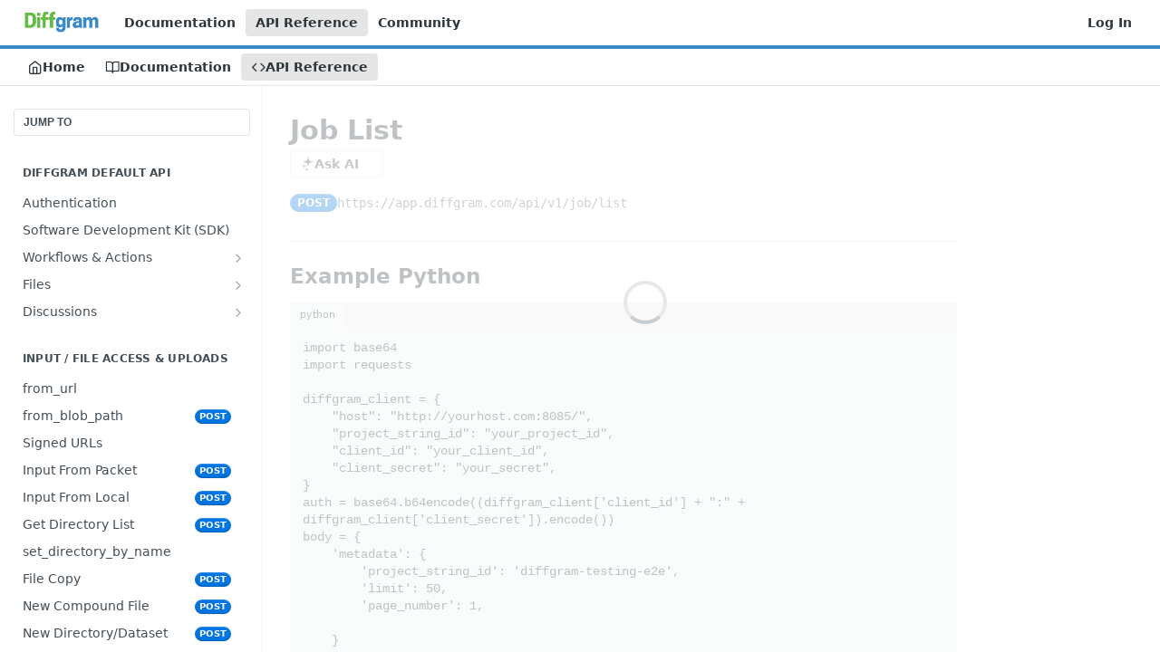

--- FILE ---
content_type: text/html; charset=utf-8
request_url: https://diffgram.readme.io/reference/job-list
body_size: 65835
content:
<!DOCTYPE html><html lang="en" style="" data-color-mode="light" class=" useReactApp isRefPage "><head><meta charset="utf-8"><meta name="readme-deploy" content="5.590.0"><meta name="readme-subdomain" content="diffgram"><meta name="readme-version" content="1"><title>Job List</title><meta name="description" content="Example Python import base64 import requests diffgram_client = { &quot;host&quot;: &quot;http://yourhost.com:8085/&quot;, &quot;project_string_id&quot;: &quot;your_project_id&quot;, &quot;client_id&quot;: &quot;your_client_id&quot;, &quot;client_secret&quot;: &quot;your_secret&quot;, } auth = base64.b64encode((diffgram_client['client_id'] + &quot;:&quot; + diffgram_client['client_secret'..." data-rh="true"><meta property="og:title" content="Job List" data-rh="true"><meta property="og:description" content="Example Python import base64 import requests diffgram_client = { &quot;host&quot;: &quot;http://yourhost.com:8085/&quot;, &quot;project_string_id&quot;: &quot;your_project_id&quot;, &quot;client_id&quot;: &quot;your_client_id&quot;, &quot;client_secret&quot;: &quot;your_secret&quot;, } auth = base64.b64encode((diffgram_client['client_id'] + &quot;:&quot; + diffgram_client['client_secret'..." data-rh="true"><meta property="og:site_name" content="Diffgram Docs"><meta name="twitter:title" content="Job List" data-rh="true"><meta name="twitter:description" content="Example Python import base64 import requests diffgram_client = { &quot;host&quot;: &quot;http://yourhost.com:8085/&quot;, &quot;project_string_id&quot;: &quot;your_project_id&quot;, &quot;client_id&quot;: &quot;your_client_id&quot;, &quot;client_secret&quot;: &quot;your_secret&quot;, } auth = base64.b64encode((diffgram_client['client_id'] + &quot;:&quot; + diffgram_client['client_secret'..." data-rh="true"><meta name="twitter:card" content="summary_large_image"><meta name="viewport" content="width=device-width, initial-scale=1.0"><meta property="og:image" content="https://cdn.readme.io/og-image/create?type=reference&amp;title=Job%20List&amp;projectTitle=Diffgram%20Docs&amp;description=Example%20Python%20import%20base64%20import%20requests%20diffgram_client%20%3D%20%7B%20%22host%22%3A%20%22http%3A%2F%2Fyourhost.com%3A8085%2F%22%2C%20%22project_string_id%22%3A%20%22your_project_id%22%2C%20%22client_id%22%3A%20%22your_client_id%22%2C%20%22client_secret%22%3A%20%22your_secret%22%2C%20%7D%20auth%20%3D%20base64.b64encode((diffgram_client%5B'client_id'%5D%20%2B%20%22%3A%22%20%2B%20diffgram_client%5B'client_secret'...&amp;logoUrl=https%3A%2F%2Ffiles.readme.io%2Fe3d7e86-small-diffgram_logo_word_only.png&amp;color=%233b8aca&amp;variant=light" data-rh="true"><meta name="twitter:image" content="https://cdn.readme.io/og-image/create?type=reference&amp;title=Job%20List&amp;projectTitle=Diffgram%20Docs&amp;description=Example%20Python%20import%20base64%20import%20requests%20diffgram_client%20%3D%20%7B%20%22host%22%3A%20%22http%3A%2F%2Fyourhost.com%3A8085%2F%22%2C%20%22project_string_id%22%3A%20%22your_project_id%22%2C%20%22client_id%22%3A%20%22your_client_id%22%2C%20%22client_secret%22%3A%20%22your_secret%22%2C%20%7D%20auth%20%3D%20base64.b64encode((diffgram_client%5B'client_id'%5D%20%2B%20%22%3A%22%20%2B%20diffgram_client%5B'client_secret'...&amp;logoUrl=https%3A%2F%2Ffiles.readme.io%2Fe3d7e86-small-diffgram_logo_word_only.png&amp;color=%233b8aca&amp;variant=light" data-rh="true"><meta property="og:image:width" content="1200"><meta property="og:image:height" content="630"><link id="favicon" rel="shortcut icon" href="https://diffgram.readme.io/favicon.ico" type="image/x-icon"><link rel="canonical" href="https://diffgram.readme.io/reference/job-list"><script src="https://cdn.readme.io/public/js/unauthorized-redirect.js?1769701181387"></script><script src="https://cdn.readme.io/public/js/cash-dom.min.js?1769701181387"></script><link data-chunk="Footer" rel="preload" as="style" href="https://cdn.readme.io/public/hub/web/Footer.7ca87f1efe735da787ba.css">
<link data-chunk="RDMD" rel="preload" as="style" href="https://cdn.readme.io/public/hub/web/RDMD.9331f322bb5b573f9d25.css">
<link data-chunk="routes-Reference" rel="preload" as="style" href="https://cdn.readme.io/public/hub/web/routes-Reference.88a106b58a0ac00005e1.css">
<link data-chunk="routes-Reference" rel="preload" as="style" href="https://cdn.readme.io/public/hub/web/705.75e3fc491ee8103c63a3.css">
<link data-chunk="routes-Reference" rel="preload" as="style" href="https://cdn.readme.io/public/hub/web/7752.3285ba3fb2d992038206.css">
<link data-chunk="index" rel="preload" as="style" href="https://cdn.readme.io/public/hub/web/index.8ca2c2c4702dddc43f78.css">
<link data-chunk="Header" rel="preload" as="style" href="https://cdn.readme.io/public/hub/web/Header.82413ef8974544a1864f.css">
<link data-chunk="main" rel="preload" as="style" href="https://cdn.readme.io/public/hub/web/main.e535d1333e0ea1ac9c02.css">
<link data-chunk="main" rel="preload" as="style" href="https://cdn.readme.io/public/hub/web/ui-styles.8c62d2f8a6b576ec1aca.css">
<link data-chunk="main" rel="preload" as="script" href="https://cdn.readme.io/public/hub/web/main.52592d2fc9eb29c8e2b0.js">
<link data-chunk="routes-SuperHub" rel="preload" as="script" href="https://cdn.readme.io/public/hub/web/routes-SuperHub.352f6ae3496e6a32b329.js">
<link data-chunk="Header" rel="preload" as="script" href="https://cdn.readme.io/public/hub/web/Header.06af58502a828bf9b23f.js">
<link data-chunk="index" rel="preload" as="script" href="https://cdn.readme.io/public/hub/web/3766.649eaa2b700c2449e689.js">
<link data-chunk="index" rel="preload" as="script" href="https://cdn.readme.io/public/hub/web/6306.d91105b49ef3f33e4212.js">
<link data-chunk="index" rel="preload" as="script" href="https://cdn.readme.io/public/hub/web/6083.a6c01ccc57c962adc37b.js">
<link data-chunk="index" rel="preload" as="script" href="https://cdn.readme.io/public/hub/web/index.34f66f63109484c2a856.js">
<link data-chunk="routes-Reference" rel="preload" as="script" href="https://cdn.readme.io/public/hub/web/6563.536d53a51a39205d3d9b.js">
<link data-chunk="routes-Reference" rel="preload" as="script" href="https://cdn.readme.io/public/hub/web/6652.3900ee39f7cfe0a89511.js">
<link data-chunk="routes-Reference" rel="preload" as="script" href="https://cdn.readme.io/public/hub/web/6123.a2ef3290db790599acca.js">
<link data-chunk="routes-Reference" rel="preload" as="script" href="https://cdn.readme.io/public/hub/web/8424.7ca51ba764db137ea058.js">
<link data-chunk="routes-Reference" rel="preload" as="script" href="https://cdn.readme.io/public/hub/web/3781.e78b96a01630dde138be.js">
<link data-chunk="routes-Reference" rel="preload" as="script" href="https://cdn.readme.io/public/hub/web/6146.f99bcbc8d654cc36d7c8.js">
<link data-chunk="routes-Reference" rel="preload" as="script" href="https://cdn.readme.io/public/hub/web/3137.07c39b556b342e6a6dca.js">
<link data-chunk="routes-Reference" rel="preload" as="script" href="https://cdn.readme.io/public/hub/web/8836.dbe2a8b6a6809625282d.js">
<link data-chunk="routes-Reference" rel="preload" as="script" href="https://cdn.readme.io/public/hub/web/8956.3758e76c308f3296d797.js">
<link data-chunk="routes-Reference" rel="preload" as="script" href="https://cdn.readme.io/public/hub/web/3648.5692fb7cb134a896a0b0.js">
<link data-chunk="routes-Reference" rel="preload" as="script" href="https://cdn.readme.io/public/hub/web/1380.4581c35aa2367221e97b.js">
<link data-chunk="routes-Reference" rel="preload" as="script" href="https://cdn.readme.io/public/hub/web/9138.a8d1ddeba8ae033588be.js">
<link data-chunk="routes-Reference" rel="preload" as="script" href="https://cdn.readme.io/public/hub/web/9602.0996aab4704854756684.js">
<link data-chunk="routes-Reference" rel="preload" as="script" href="https://cdn.readme.io/public/hub/web/4279.baf37337b3485a69fca1.js">
<link data-chunk="routes-Reference" rel="preload" as="script" href="https://cdn.readme.io/public/hub/web/6349.f5fb17d5665e02ff626d.js">
<link data-chunk="routes-Reference" rel="preload" as="script" href="https://cdn.readme.io/public/hub/web/8850.375069a2e833ef27cc95.js">
<link data-chunk="routes-Reference" rel="preload" as="script" href="https://cdn.readme.io/public/hub/web/7752.e52ce1d081d91e5774db.js">
<link data-chunk="routes-Reference" rel="preload" as="script" href="https://cdn.readme.io/public/hub/web/4644.daf552d08b2238db683d.js">
<link data-chunk="routes-Reference" rel="preload" as="script" href="https://cdn.readme.io/public/hub/web/3463.58348e3057924361494b.js">
<link data-chunk="routes-Reference" rel="preload" as="script" href="https://cdn.readme.io/public/hub/web/705.3493d2b57a1cd7b02eb2.js">
<link data-chunk="routes-Reference" rel="preload" as="script" href="https://cdn.readme.io/public/hub/web/2930.5992028b96fd52f32d56.js">
<link data-chunk="routes-Reference" rel="preload" as="script" href="https://cdn.readme.io/public/hub/web/8951.faa6b2e8f237e648e441.js">
<link data-chunk="routes-Reference" rel="preload" as="script" href="https://cdn.readme.io/public/hub/web/routes-Reference.7ae0c72b1a87b6b54895.js">
<link data-chunk="RDMD" rel="preload" as="script" href="https://cdn.readme.io/public/hub/web/1617.596a9b501cfcb171d90d.js">
<link data-chunk="RDMD" rel="preload" as="script" href="https://cdn.readme.io/public/hub/web/6825.51c479bcb6c34d8905c6.js">
<link data-chunk="RDMD" rel="preload" as="script" href="https://cdn.readme.io/public/hub/web/4986.fac87e41ab2b319a47b8.js">
<link data-chunk="RDMD" rel="preload" as="script" href="https://cdn.readme.io/public/hub/web/RDMD.919251738abc9bfd483d.js">
<link data-chunk="Footer" rel="preload" as="script" href="https://cdn.readme.io/public/hub/web/Footer.dad73322159a06fdea08.js">
<link data-chunk="main" rel="stylesheet" href="https://cdn.readme.io/public/hub/web/ui-styles.8c62d2f8a6b576ec1aca.css">
<link data-chunk="main" rel="stylesheet" href="https://cdn.readme.io/public/hub/web/main.e535d1333e0ea1ac9c02.css">
<link data-chunk="Header" rel="stylesheet" href="https://cdn.readme.io/public/hub/web/Header.82413ef8974544a1864f.css">
<link data-chunk="index" rel="stylesheet" href="https://cdn.readme.io/public/hub/web/index.8ca2c2c4702dddc43f78.css">
<link data-chunk="routes-Reference" rel="stylesheet" href="https://cdn.readme.io/public/hub/web/7752.3285ba3fb2d992038206.css">
<link data-chunk="routes-Reference" rel="stylesheet" href="https://cdn.readme.io/public/hub/web/705.75e3fc491ee8103c63a3.css">
<link data-chunk="routes-Reference" rel="stylesheet" href="https://cdn.readme.io/public/hub/web/routes-Reference.88a106b58a0ac00005e1.css">
<link data-chunk="RDMD" rel="stylesheet" href="https://cdn.readme.io/public/hub/web/RDMD.9331f322bb5b573f9d25.css">
<link data-chunk="Footer" rel="stylesheet" href="https://cdn.readme.io/public/hub/web/Footer.7ca87f1efe735da787ba.css"><!-- CUSTOM CSS--><style title="rm-custom-css">:root{--project-color-primary:#3b8aca;--project-color-inverse:#fff;--recipe-button-color:#3b8aca;--recipe-button-color-hover:#22547d;--recipe-button-color-active:#173955;--recipe-button-color-focus:rgba(59, 138, 202, 0.25);--recipe-button-color-disabled:#dceaf5}[id=enterprise] .ReadMeUI[is=AlgoliaSearch]{--project-color-primary:#3b8aca;--project-color-inverse:#fff}a{color:var(--color-link-primary,#3b8aca)}a:hover{color:var(--color-link-primary-darken-5,#22547d)}a.text-muted:hover{color:var(--color-link-primary,#3b8aca)}.btn.btn-primary{background-color:#3b8aca}.btn.btn-primary:hover{background-color:#22547d}.theme-line #hub-landing-top h2{color:#3b8aca}#hub-landing-top .btn:hover{color:#3b8aca}.theme-line #hub-landing-top .btn:hover{color:#fff}.theme-solid header#hub-header #header-top{background-color:#3b8aca}.theme-solid.header-gradient header#hub-header #header-top{background:linear-gradient(to bottom,#3b8aca,#19639f)}.theme-solid.header-custom header#hub-header #header-top{background-image:url(undefined)}.theme-line header#hub-header #header-top{border-bottom-color:#3b8aca}.theme-line header#hub-header #header-top .btn{background-color:#3b8aca}header#hub-header #header-top #header-logo{width:141px;height:40px;margin-top:0;background-image:url(https://files.readme.io/e3d7e86-small-diffgram_logo_word_only.png)}#hub-subheader-parent #hub-subheader .hub-subheader-breadcrumbs .dropdown-menu a:hover{background-color:#3b8aca}#subheader-links a.active{color:#3b8aca!important;box-shadow:inset 0 -2px 0 #3b8aca}#subheader-links a:hover{color:#3b8aca!important;box-shadow:inset 0 -2px 0 #3b8aca;opacity:.7}.discussion .submit-vote.submit-vote-parent.voted a.submit-vote-button{background-color:#3b8aca}section#hub-discuss .discussion a .discuss-body h4{color:#3b8aca}section#hub-discuss .discussion a:hover .discuss-body h4{color:#22547d}#hub-subheader-parent #hub-subheader.sticky-header.sticky{border-bottom-color:#3b8aca}#hub-subheader-parent #hub-subheader.sticky-header.sticky .search-box{border-bottom-color:#3b8aca}#hub-search-results h3 em{color:#3b8aca}.main_background,.tag-item{background:#3b8aca!important}.main_background:hover{background:#22547d!important}.main_color{color:#3b8aca!important}.border_bottom_main_color{border-bottom:2px solid #3b8aca}.main_color_hover:hover{color:#3b8aca!important}section#hub-discuss h1{color:#3b8aca}#hub-reference .hub-api .api-definition .api-try-it-out.active{border-color:#3b8aca;background-color:#3b8aca}#hub-reference .hub-api .api-definition .api-try-it-out.active:hover{background-color:#22547d;border-color:#22547d}#hub-reference .hub-api .api-definition .api-try-it-out:hover{border-color:#3b8aca;color:#3b8aca}#hub-reference .hub-reference .logs .logs-empty .logs-login-button,#hub-reference .hub-reference .logs .logs-login .logs-login-button{background-color:var(--project-color-primary,#3b8aca);border-color:var(--project-color-primary,#3b8aca)}#hub-reference .hub-reference .logs .logs-empty .logs-login-button:hover,#hub-reference .hub-reference .logs .logs-login .logs-login-button:hover{background-color:#22547d;border-color:#22547d}#hub-reference .hub-reference .logs .logs-empty>svg>path,#hub-reference .hub-reference .logs .logs-login>svg>path{fill:#3b8aca;fill:var(--project-color-primary,#3b8aca)}#hub-reference .hub-reference .logs:last-child .logs-empty,#hub-reference .hub-reference .logs:last-child .logs-login{margin-bottom:35px}#hub-reference .hub-reference .hub-reference-section .hub-reference-left header .hub-reference-edit:hover{color:#3b8aca}.main-color-accent{border-bottom:3px solid #3b8aca;padding-bottom:8px}/*! BEGIN HUB_CUSTOM_STYLES *//*! END HUB_CUSTOM_STYLES */</style><meta name="google-site-verification" content="pqBVgYfNzEZlF2jiFjgu8lhI7Visf4leGvhkvhf-dyQ"><meta name="loadedProject" content="diffgram"><script>var storedColorMode = `light` === 'system' ? window.localStorage.getItem('color-scheme') : `light`
document.querySelector('[data-color-mode]').setAttribute('data-color-mode', storedColorMode)</script><script id="config" type="application/json" data-json="{&quot;algoliaIndex&quot;:&quot;readme_search_v2&quot;,&quot;amplitude&quot;:{&quot;apiKey&quot;:&quot;dc8065a65ef83d6ad23e37aaf014fc84&quot;,&quot;enabled&quot;:true},&quot;asset_url&quot;:&quot;https://cdn.readme.io&quot;,&quot;dashDomain&quot;:&quot;dash.readme.com&quot;,&quot;domain&quot;:&quot;readme.io&quot;,&quot;domainFull&quot;:&quot;https://dash.readme.com&quot;,&quot;encryptedLocalStorageKey&quot;:&quot;ekfls-2025-03-27&quot;,&quot;fullstory&quot;:{&quot;enabled&quot;:true,&quot;orgId&quot;:&quot;FSV9A&quot;},&quot;git&quot;:{&quot;sync&quot;:{&quot;bitbucket&quot;:{&quot;installationLink&quot;:&quot;https://developer.atlassian.com/console/install/310151e6-ca1a-4a44-9af6-1b523fea0561?signature=AYABeMn9vqFkrg%2F1DrJAQxSyVf4AAAADAAdhd3Mta21zAEthcm46YXdzOmttczp1cy13ZXN0LTI6NzA5NTg3ODM1MjQzOmtleS83MDVlZDY3MC1mNTdjLTQxYjUtOWY5Yi1lM2YyZGNjMTQ2ZTcAuAECAQB4IOp8r3eKNYw8z2v%2FEq3%2FfvrZguoGsXpNSaDveR%2FF%2Fo0BHUxIjSWx71zNK2RycuMYSgAAAH4wfAYJKoZIhvcNAQcGoG8wbQIBADBoBgkqhkiG9w0BBwEwHgYJYIZIAWUDBAEuMBEEDOJgARbqndU9YM%2FRdQIBEIA7unpCah%2BIu53NA72LkkCDhNHOv%2BgRD7agXAO3jXqw0%2FAcBOB0%2F5LmpzB5f6B1HpkmsAN2i2SbsFL30nkAB2F3cy1rbXMAS2Fybjphd3M6a21zOmV1LXdlc3QtMTo3MDk1ODc4MzUyNDM6a2V5LzQ2MzBjZTZiLTAwYzMtNGRlMi04NzdiLTYyN2UyMDYwZTVjYwC4AQICAHijmwVTMt6Oj3F%2B0%2B0cVrojrS8yZ9ktpdfDxqPMSIkvHAGT%[base64]%2BMHwGCSqGSIb3DQEHBqBvMG0CAQAwaAYJKoZIhvcNAQcBMB4GCWCGSAFlAwQBLjARBAzzWhThsIgJwrr%2FY2ECARCAOxoaW9pob21lweyAfrIm6Fw7gd8D%2B%2F8LHk4rl3jjULDM35%2FVPuqBrqKunYZSVCCGNGB3RqpQJr%2FasASiAgAAAAAMAAAQAAAAAAAAAAAAAAAAAEokowLKsF1tMABEq%2BKNyJP%2F%2F%2F%2F%2FAAAAAQAAAAAAAAAAAAAAAQAAADJLzRcp6MkqKR43PUjOiRxxbxXYhLc6vFXEutK3%2BQ71yuPq4dC8pAHruOVQpvVcUSe8dptV8c7wR8BTJjv%2F%2FNe8r0g%3D&amp;product=bitbucket&quot;}}},&quot;metrics&quot;:{&quot;billingCronEnabled&quot;:&quot;true&quot;,&quot;dashUrl&quot;:&quot;https://m.readme.io&quot;,&quot;defaultUrl&quot;:&quot;https://m.readme.io&quot;,&quot;exportMaxRetries&quot;:12,&quot;wsUrl&quot;:&quot;wss://m.readme.io&quot;},&quot;micro&quot;:{&quot;baseUrl&quot;:&quot;https://micro-beta.readme.com&quot;},&quot;proxyUrl&quot;:&quot;https://try.readme.io&quot;,&quot;readmeRecaptchaSiteKey&quot;:&quot;6LesVBYpAAAAAESOCHOyo2kF9SZXPVb54Nwf3i2x&quot;,&quot;releaseVersion&quot;:&quot;5.590.0&quot;,&quot;reservedWords&quot;:{&quot;tools&quot;:[&quot;execute-request&quot;,&quot;get-code-snippet&quot;,&quot;get-endpoint&quot;,&quot;get-request-body&quot;,&quot;get-response-schema&quot;,&quot;get-server-variables&quot;,&quot;list-endpoints&quot;,&quot;list-security-schemes&quot;,&quot;list-specs&quot;,&quot;search-specs&quot;,&quot;search&quot;,&quot;fetch&quot;]},&quot;sentry&quot;:{&quot;dsn&quot;:&quot;https://3bbe57a973254129bcb93e47dc0cc46f@o343074.ingest.sentry.io/2052166&quot;,&quot;enabled&quot;:true},&quot;shMigration&quot;:{&quot;promoVideo&quot;:&quot;&quot;,&quot;forceWaitlist&quot;:false,&quot;migrationPreview&quot;:false},&quot;sslBaseDomain&quot;:&quot;readmessl.com&quot;,&quot;sslGenerationService&quot;:&quot;ssl.readmessl.com&quot;,&quot;stripePk&quot;:&quot;pk_live_5103PML2qXbDukVh7GDAkQoR4NSuLqy8idd5xtdm9407XdPR6o3bo663C1ruEGhXJjpnb2YCpj8EU1UvQYanuCjtr00t1DRCf2a&quot;,&quot;superHub&quot;:{&quot;newProjectsEnabled&quot;:true},&quot;wootric&quot;:{&quot;accountToken&quot;:&quot;NPS-122b75a4&quot;,&quot;enabled&quot;:true}}"></script></head><body class="body-none theme-line header-solid header-bg-size-auto header-bg-pos-tl header-overlay-triangles reference-layout-column lumosity-normal hub-full"><div id="ssr-top"></div><div id="ssr-main"><div class="App ThemeContext ThemeContext_dark ThemeContext_classic ThemeContext_line" style="--color-primary:#3b8aca;--color-primary-inverse:#fff;--color-primary-alt:#19639f;--color-primary-darken-10:#2d6fa5;--color-primary-darken-20:#22547d;--color-primary-alpha-25:rgba(59, 138, 202, 0.25);--color-link-primary:#3b8aca;--color-link-primary-darken-5:#327db9;--color-link-primary-darken-10:#2d6fa5;--color-link-primary-darken-20:#22547d;--color-link-primary-alpha-50:rgba(59, 138, 202, 0.5);--color-link-primary-alpha-25:rgba(59, 138, 202, 0.25);--color-link-background:rgba(59, 138, 202, 0.09);--color-link-text:#fff;--color-login-link:#018ef5;--color-login-link-text:#fff;--color-login-link-darken-10:#0171c2;--color-login-link-primary-alpha-50:rgba(1, 142, 245, 0.5)"><div class="ContentWithOwlbotx4PaFDoA1KMz"><div class="ContentWithOwlbot-content2X1XexaN8Lf2"><header class="Header3zzata9F_ZPQ rm-Header_classic rm-Header Header-links-buttons"><div class="rm-Header-top Header-topuTMpygDG4e1V Header-top_classic3g7Q6zoBy8zh"><div class="rm-Container rm-Container_flex"><div style="outline:none" tabindex="-1"><a href="#content" target="_self" class="Button Button_md rm-JumpTo Header-jumpTo3IWKQXmhSI5D Button_primary">Jump to Content</a></div><div class="rm-Header-left Header-leftADQdGVqx1wqU"><a class="rm-Logo Header-logo1Xy41PtkzbdG" href="/docs" target="_self"><img alt="Diffgram Docs" class="rm-Logo-img Header-logo-img3YvV4lcGKkeb" src="https://files.readme.io/e3d7e86-small-diffgram_logo_word_only.png"/></a><a class="Button Button_md rm-Header-link rm-Header-top-link Button_slate_text Header-link2tXYTgXq85zW" href="/docs" target="_self">Documentation</a><a aria-current="page" class="Button Button_md rm-Header-link rm-Header-top-link Button_slate_text rm-Header-top-link_active Header-link2tXYTgXq85zW active" href="/reference" target="_self">API Reference</a><a class="Button Button_md rm-Header-link rm-Header-top-link Button_slate_text Header-link2tXYTgXq85zW" href="https://diffgram.readme.io/docs/community" target="_self" to="https://diffgram.readme.io/docs/community">Community</a></div><div class="rm-Header-left Header-leftADQdGVqx1wqU Header-left_mobile1RG-X93lx6PF"><div><button aria-label="Toggle navigation menu" class="icon-menu menu3d6DYNDa3tk5" type="button"></button><div class=""><div class="Flyout95xhYIIoTKtc undefined rm-Flyout" data-testid="flyout"><div class="MobileFlyout1hHJpUd-nYkd"><a class="rm-MobileFlyout-item NavItem-item1gDDTqaXGhm1 NavItem-item_mobile1qG3gd-Mkck- " href="/" target="_self"><i class="icon-landing-page-2 NavItem-badge1qOxpfTiALoz rm-Header-bottom-link-icon"></i><span class="NavItem-textSlZuuL489uiw">Home</span></a><a class="rm-MobileFlyout-item NavItem-item1gDDTqaXGhm1 NavItem-item_mobile1qG3gd-Mkck- " href="/docs" target="_self"><i class="icon-guides NavItem-badge1qOxpfTiALoz rm-Header-bottom-link-icon"></i><span class="NavItem-textSlZuuL489uiw">Documentation</span></a><a aria-current="page" class="rm-MobileFlyout-item NavItem-item1gDDTqaXGhm1 NavItem-item_mobile1qG3gd-Mkck-  active" href="/reference" target="_self"><i class="icon-references NavItem-badge1qOxpfTiALoz rm-Header-bottom-link-icon"></i><span class="NavItem-textSlZuuL489uiw">API Reference</span></a><hr class="MobileFlyout-divider10xf7R2X1MeW"/><a class="rm-MobileFlyout-item NavItem-item1gDDTqaXGhm1 NavItem-item_mobile1qG3gd-Mkck- NavItem_dropdown-muted1xJVuczwGc74" href="/docs" target="_self">Documentation</a><a aria-current="page" class="rm-MobileFlyout-item NavItem-item1gDDTqaXGhm1 NavItem-item_mobile1qG3gd-Mkck- NavItem_dropdown-muted1xJVuczwGc74 active" href="/reference" target="_self">API Reference</a><a class="rm-MobileFlyout-item NavItem-item1gDDTqaXGhm1 NavItem-item_mobile1qG3gd-Mkck- NavItem_dropdown-muted1xJVuczwGc74" href="https://diffgram.readme.io/docs/community" rel="noopener" target="_blank" to="https://diffgram.readme.io/docs/community">Community</a><a class="rm-MobileFlyout-item NavItem-item1gDDTqaXGhm1 NavItem-item_mobile1qG3gd-Mkck- NavItem_dropdown-muted1xJVuczwGc74" href="/login?redirect_uri=/reference/job-list" target="_self" to="/login?redirect_uri=/reference/job-list">Log In</a><a class="MobileFlyout-logo3Lq1eTlk1K76 Header-logo1Xy41PtkzbdG rm-Logo" href="/docs" target="_self"><img alt="Diffgram Docs" class="Header-logo-img3YvV4lcGKkeb rm-Logo-img" src="https://files.readme.io/e3d7e86-small-diffgram_logo_word_only.png"/></a></div></div></div></div><div class="Header-left-nav2xWPWMNHOGf_"><i aria-hidden="true" class="icon-references Header-left-nav-icon10glJKFwewOv"></i>API Reference</div></div><div class="rm-Header-right Header-right21PC2XTT6aMg"><span class="Header-right_desktop14ja01RUQ7HE"><a href="/login?redirect_uri=/reference/job-list" target="_self" class="Button Button_md Header-link2tXYTgXq85zW NavItem2xSfFaVqfRjy NavItem_mdrYO3ChA2kYvP rm-Header-top-link rm-Header-top-link_login Button_primary_ghost Button_primary">Log In</a></span><div class="Header-searchtb6Foi0-D9Vx"><button aria-label="Search ⌘k" class="rm-SearchToggle" data-symbol="⌘"><div class="rm-SearchToggle-icon icon-search1"></div></button></div></div></div></div><div class="Header-bottom2eLKOFXMEmh5 Header-bottom_classic rm-Header-bottom"><div class="rm-Container rm-Container_flex"><nav aria-label="Primary navigation" class="Header-leftADQdGVqx1wqU Header-subnavnVH8URdkgvEl" role="navigation"><a class="Button Button_md rm-Header-link rm-Header-bottom-link Button_slate_text Header-bottom-link_mobile " href="/" target="_self"><i class="icon-landing-page-2 rm-Header-bottom-link-icon"></i><span>Home</span></a><a class="Button Button_md rm-Header-link rm-Header-bottom-link Button_slate_text Header-bottom-link_mobile " href="/docs" target="_self"><i class="icon-guides rm-Header-bottom-link-icon"></i><span>Documentation</span></a><a aria-current="page" class="Button Button_md rm-Header-link rm-Header-bottom-link Button_slate_text Header-bottom-link_mobile  active" href="/reference" target="_self"><i class="icon-references rm-Header-bottom-link-icon"></i><span>API Reference</span></a><div class="Header-subnav-tabyNLkcOA6xAra" style="transform:translateX(0px);width:0"></div></nav><button align="center" justify="between" style="--flex-gap:var(--xs)" class="Button Button_sm Flex Flex_row MobileSubnav1DsTfasXloM2 Button_contrast Button_contrast_outline" type="button"><span class="Button-label">Job List</span><span class="IconWrapper Icon-wrapper2z2wVIeGsiUy"><span class="Icon3_D2ysxFZ_ll Icon-empty6PuNZVw0joPv" style="--icon-color:inherit;--icon-size:inherit;--icon-stroke-width:2px"></span></span></button></div></div><div class="hub-search-results--reactApp " id="hub-search-results"><div class="hub-container"><div class="modal-backdrop rm-SearchModal" role="button" tabindex="0"></div></div></div></header><main class="rm-ReferenceMain rm-Container rm-Container_flex loading" id="Explorer"><nav aria-label="Secondary navigation" class="rm-Sidebar hub-sidebar reference-redesign Nav3C5f8FcjkaHj" id="reference-sidebar" role="navigation"><div class="Main-QuickNav-container1OiLvjSDusO6"><button aria-keyshortcuts="Control+/ Meta+/" class="QuickNav1q-OoMjiX_Yr QuickNav-button2KzlQbz5Pm2Y">JUMP TO</button></div><div class="Sidebar1t2G1ZJq-vU1 rm-Sidebar hub-sidebar-content"><section class="Sidebar-listWrapper6Q9_yUrG906C rm-Sidebar-section"><h2 class="Sidebar-headingTRQyOa2pk0gh rm-Sidebar-heading">Diffgram Default API</h2><ul class="Sidebar-list_sidebarLayout3RaX72iQNOEI Sidebar-list3cZWQLaBf9k8 rm-Sidebar-list"><li class="Sidebar-item23D-2Kd61_k3"><a class="Sidebar-link2Dsha-r-GKh2 childless text-wrap rm-Sidebar-link" target="_self" href="/reference/authentication"><span class="Sidebar-link-textLuTE1ySm4Kqn"><span class="Sidebar-link-text_label1gCT_uPnx7Gu">Authentication</span></span></a></li><li class="Sidebar-item23D-2Kd61_k3"><a class="Sidebar-link2Dsha-r-GKh2 childless text-wrap rm-Sidebar-link" target="_self" href="/reference/software-development-kit-sdk"><span class="Sidebar-link-textLuTE1ySm4Kqn"><span class="Sidebar-link-text_label1gCT_uPnx7Gu">Software Development Kit (SDK)</span></span></a></li><li class="Sidebar-item23D-2Kd61_k3"><a class="Sidebar-link2Dsha-r-GKh2 Sidebar-link_parent text-wrap rm-Sidebar-link" target="_self" href="/reference/post_api-v1-project-project-string-id-actions-workflow-workflow-id-action"><span class="Sidebar-link-textLuTE1ySm4Kqn"><span class="Sidebar-link-text_label1gCT_uPnx7Gu">Workflows &amp; Actions</span></span><button aria-expanded="false" aria-label="Show subpages for Workflows &amp; Actions" class="Sidebar-link-buttonWrapper3hnFHNku8_BJ" type="button"><i aria-hidden="true" class="Sidebar-link-iconnjiqEiZlPn0W Sidebar-link-expandIcon2yVH6SarI6NW icon-chevron-rightward"></i></button></a><ul class="subpages Sidebar-list3cZWQLaBf9k8 rm-Sidebar-list"><li class="Sidebar-item23D-2Kd61_k3"><a class="Sidebar-link2Dsha-r-GKh2 childless subpage text-wrap rm-Sidebar-link" target="_self" href="/reference/post_api-v1-project-project-string-id-actions-workflow-workflow-id-action"><span class="Sidebar-link-textLuTE1ySm4Kqn"><span class="Sidebar-link-text_label1gCT_uPnx7Gu">Create Action</span></span><span class="Sidebar-method-container2yBYD-KB_IfC"><span class="rm-APIMethod APIMethod APIMethod_fixedWidth APIMethod_fixedWidth_md APIMethod_post APIMethod_md Sidebar-methodfUM3m6FEWm6w" data-testid="http-method" style="--APIMethod-bg:var(--APIMethod-post-bg-active);--APIMethod-fg:var(--APIMethod-default-fg-active);--APIMethod-bg-active:var(--APIMethod-post-bg-active)">post</span></span><div class="Sidebar-link-buttonWrapper3hnFHNku8_BJ"></div></a></li><li class="Sidebar-item23D-2Kd61_k3"><a class="Sidebar-link2Dsha-r-GKh2 childless subpage text-wrap rm-Sidebar-link" target="_self" href="/reference/get_api-v1-project-project-string-id-action-previous-action-id"><span class="Sidebar-link-textLuTE1ySm4Kqn"><span class="Sidebar-link-text_label1gCT_uPnx7Gu">Get Previous Action</span></span><span class="Sidebar-method-container2yBYD-KB_IfC"><span class="rm-APIMethod APIMethod APIMethod_fixedWidth APIMethod_fixedWidth_md APIMethod_get APIMethod_md Sidebar-methodfUM3m6FEWm6w" data-testid="http-method" style="--APIMethod-bg:var(--APIMethod-get-bg-active);--APIMethod-fg:var(--APIMethod-default-fg-active);--APIMethod-bg-active:var(--APIMethod-get-bg-active)">get</span></span><div class="Sidebar-link-buttonWrapper3hnFHNku8_BJ"></div></a></li><li class="Sidebar-item23D-2Kd61_k3"><a class="Sidebar-link2Dsha-r-GKh2 childless subpage text-wrap rm-Sidebar-link" target="_self" href="/reference/put_api-v1-project-project-string-id-actions-action-id"><span class="Sidebar-link-textLuTE1ySm4Kqn"><span class="Sidebar-link-text_label1gCT_uPnx7Gu">Update Action</span></span><span class="Sidebar-method-container2yBYD-KB_IfC"><span class="rm-APIMethod APIMethod APIMethod_fixedWidth APIMethod_fixedWidth_md APIMethod_put APIMethod_md Sidebar-methodfUM3m6FEWm6w" data-testid="http-method" style="--APIMethod-bg:var(--APIMethod-put-bg-active);--APIMethod-fg:var(--APIMethod-default-fg-active);--APIMethod-bg-active:var(--APIMethod-put-bg-active)">put</span></span><div class="Sidebar-link-buttonWrapper3hnFHNku8_BJ"></div></a></li><li class="Sidebar-item23D-2Kd61_k3"><a class="Sidebar-link2Dsha-r-GKh2 childless subpage text-wrap rm-Sidebar-link" target="_self" href="/reference/post_api-v1-project-project-string-id-actions-workflow-new"><span class="Sidebar-link-textLuTE1ySm4Kqn"><span class="Sidebar-link-text_label1gCT_uPnx7Gu">Create Workflow</span></span><span class="Sidebar-method-container2yBYD-KB_IfC"><span class="rm-APIMethod APIMethod APIMethod_fixedWidth APIMethod_fixedWidth_md APIMethod_post APIMethod_md Sidebar-methodfUM3m6FEWm6w" data-testid="http-method" style="--APIMethod-bg:var(--APIMethod-post-bg-active);--APIMethod-fg:var(--APIMethod-default-fg-active);--APIMethod-bg-active:var(--APIMethod-post-bg-active)">post</span></span><div class="Sidebar-link-buttonWrapper3hnFHNku8_BJ"></div></a></li><li class="Sidebar-item23D-2Kd61_k3"><a class="Sidebar-link2Dsha-r-GKh2 childless subpage text-wrap rm-Sidebar-link" target="_self" href="/reference/get_api-v1-project-project-string-id-workflow-workflow-id"><span class="Sidebar-link-textLuTE1ySm4Kqn"><span class="Sidebar-link-text_label1gCT_uPnx7Gu">Get Workflow</span></span><span class="Sidebar-method-container2yBYD-KB_IfC"><span class="rm-APIMethod APIMethod APIMethod_fixedWidth APIMethod_fixedWidth_md APIMethod_get APIMethod_md Sidebar-methodfUM3m6FEWm6w" data-testid="http-method" style="--APIMethod-bg:var(--APIMethod-get-bg-active);--APIMethod-fg:var(--APIMethod-default-fg-active);--APIMethod-bg-active:var(--APIMethod-get-bg-active)">get</span></span><div class="Sidebar-link-buttonWrapper3hnFHNku8_BJ"></div></a></li><li class="Sidebar-item23D-2Kd61_k3"><a class="Sidebar-link2Dsha-r-GKh2 childless subpage text-wrap rm-Sidebar-link" target="_self" href="/reference/post_api-v1-project-project-string-id-action-flow-list"><span class="Sidebar-link-textLuTE1ySm4Kqn"><span class="Sidebar-link-text_label1gCT_uPnx7Gu">Workflows List</span></span><span class="Sidebar-method-container2yBYD-KB_IfC"><span class="rm-APIMethod APIMethod APIMethod_fixedWidth APIMethod_fixedWidth_md APIMethod_post APIMethod_md Sidebar-methodfUM3m6FEWm6w" data-testid="http-method" style="--APIMethod-bg:var(--APIMethod-post-bg-active);--APIMethod-fg:var(--APIMethod-default-fg-active);--APIMethod-bg-active:var(--APIMethod-post-bg-active)">post</span></span><div class="Sidebar-link-buttonWrapper3hnFHNku8_BJ"></div></a></li><li class="Sidebar-item23D-2Kd61_k3"><a class="Sidebar-link2Dsha-r-GKh2 childless subpage text-wrap rm-Sidebar-link" target="_self" href="/reference/post_api-v1-project-project-string-id-action-workflow-run-list"><span class="Sidebar-link-textLuTE1ySm4Kqn"><span class="Sidebar-link-text_label1gCT_uPnx7Gu">Workflows Runs List</span></span><span class="Sidebar-method-container2yBYD-KB_IfC"><span class="rm-APIMethod APIMethod APIMethod_fixedWidth APIMethod_fixedWidth_md APIMethod_post APIMethod_md Sidebar-methodfUM3m6FEWm6w" data-testid="http-method" style="--APIMethod-bg:var(--APIMethod-post-bg-active);--APIMethod-fg:var(--APIMethod-default-fg-active);--APIMethod-bg-active:var(--APIMethod-post-bg-active)">post</span></span><div class="Sidebar-link-buttonWrapper3hnFHNku8_BJ"></div></a></li><li class="Sidebar-item23D-2Kd61_k3"><a class="Sidebar-link2Dsha-r-GKh2 childless subpage text-wrap rm-Sidebar-link" target="_self" href="/reference/put_api-v1-project-project-string-id-actions-workflow-update"><span class="Sidebar-link-textLuTE1ySm4Kqn"><span class="Sidebar-link-text_label1gCT_uPnx7Gu">Update Workflow</span></span><span class="Sidebar-method-container2yBYD-KB_IfC"><span class="rm-APIMethod APIMethod APIMethod_fixedWidth APIMethod_fixedWidth_md APIMethod_put APIMethod_md Sidebar-methodfUM3m6FEWm6w" data-testid="http-method" style="--APIMethod-bg:var(--APIMethod-put-bg-active);--APIMethod-fg:var(--APIMethod-default-fg-active);--APIMethod-bg-active:var(--APIMethod-put-bg-active)">put</span></span><div class="Sidebar-link-buttonWrapper3hnFHNku8_BJ"></div></a></li><li class="Sidebar-item23D-2Kd61_k3"><a class="Sidebar-link2Dsha-r-GKh2 childless subpage text-wrap rm-Sidebar-link" target="_self" href="/reference/get_api-v1-project-project-string-id-action-template-list"><span class="Sidebar-link-textLuTE1ySm4Kqn"><span class="Sidebar-link-text_label1gCT_uPnx7Gu">Action Templates List</span></span><span class="Sidebar-method-container2yBYD-KB_IfC"><span class="rm-APIMethod APIMethod APIMethod_fixedWidth APIMethod_fixedWidth_md APIMethod_get APIMethod_md Sidebar-methodfUM3m6FEWm6w" data-testid="http-method" style="--APIMethod-bg:var(--APIMethod-get-bg-active);--APIMethod-fg:var(--APIMethod-default-fg-active);--APIMethod-bg-active:var(--APIMethod-get-bg-active)">get</span></span><div class="Sidebar-link-buttonWrapper3hnFHNku8_BJ"></div></a></li><li class="Sidebar-item23D-2Kd61_k3"><a class="Sidebar-link2Dsha-r-GKh2 childless subpage text-wrap rm-Sidebar-link" target="_self" href="/reference/get_api-v1-project-project-string-id-action-template-action-template-id"><span class="Sidebar-link-textLuTE1ySm4Kqn"><span class="Sidebar-link-text_label1gCT_uPnx7Gu">Get Action Template</span></span><span class="Sidebar-method-container2yBYD-KB_IfC"><span class="rm-APIMethod APIMethod APIMethod_fixedWidth APIMethod_fixedWidth_md APIMethod_get APIMethod_md Sidebar-methodfUM3m6FEWm6w" data-testid="http-method" style="--APIMethod-bg:var(--APIMethod-get-bg-active);--APIMethod-fg:var(--APIMethod-default-fg-active);--APIMethod-bg-active:var(--APIMethod-get-bg-active)">get</span></span><div class="Sidebar-link-buttonWrapper3hnFHNku8_BJ"></div></a></li><li class="Sidebar-item23D-2Kd61_k3"><a class="Sidebar-link2Dsha-r-GKh2 childless subpage text-wrap rm-Sidebar-link" target="_self" href="/reference/get_api-v1-project-project-string-id-action-action-id-runs-list"><span class="Sidebar-link-textLuTE1ySm4Kqn"><span class="Sidebar-link-text_label1gCT_uPnx7Gu">Action Runs List</span></span><span class="Sidebar-method-container2yBYD-KB_IfC"><span class="rm-APIMethod APIMethod APIMethod_fixedWidth APIMethod_fixedWidth_md APIMethod_get APIMethod_md Sidebar-methodfUM3m6FEWm6w" data-testid="http-method" style="--APIMethod-bg:var(--APIMethod-get-bg-active);--APIMethod-fg:var(--APIMethod-default-fg-active);--APIMethod-bg-active:var(--APIMethod-get-bg-active)">get</span></span><div class="Sidebar-link-buttonWrapper3hnFHNku8_BJ"></div></a></li></ul></li><li class="Sidebar-item23D-2Kd61_k3"><a class="Sidebar-link2Dsha-r-GKh2 Sidebar-link_parent text-wrap rm-Sidebar-link" target="_self" href="/reference/post_api-v1-file-view"><span class="Sidebar-link-textLuTE1ySm4Kqn"><span class="Sidebar-link-text_label1gCT_uPnx7Gu">Files</span></span><button aria-expanded="false" aria-label="Show subpages for Files" class="Sidebar-link-buttonWrapper3hnFHNku8_BJ" type="button"><i aria-hidden="true" class="Sidebar-link-iconnjiqEiZlPn0W Sidebar-link-expandIcon2yVH6SarI6NW icon-chevron-rightward"></i></button></a><ul class="subpages Sidebar-list3cZWQLaBf9k8 rm-Sidebar-list"><li class="Sidebar-item23D-2Kd61_k3"><a class="Sidebar-link2Dsha-r-GKh2 childless subpage text-wrap rm-Sidebar-link" target="_self" href="/reference/post_api-v1-file-view"><span class="Sidebar-link-textLuTE1ySm4Kqn"><span class="Sidebar-link-text_label1gCT_uPnx7Gu">View File</span></span><span class="Sidebar-method-container2yBYD-KB_IfC"><span class="rm-APIMethod APIMethod APIMethod_fixedWidth APIMethod_fixedWidth_md APIMethod_post APIMethod_md Sidebar-methodfUM3m6FEWm6w" data-testid="http-method" style="--APIMethod-bg:var(--APIMethod-post-bg-active);--APIMethod-fg:var(--APIMethod-default-fg-active);--APIMethod-bg-active:var(--APIMethod-post-bg-active)">post</span></span><div class="Sidebar-link-buttonWrapper3hnFHNku8_BJ"></div></a></li><li class="Sidebar-item23D-2Kd61_k3"><a class="Sidebar-link2Dsha-r-GKh2 childless subpage text-wrap rm-Sidebar-link" target="_self" href="/reference/put_api-v1-project-project-string-id-file-file-id-update-metadata"><span class="Sidebar-link-textLuTE1ySm4Kqn"><span class="Sidebar-link-text_label1gCT_uPnx7Gu">Update File Metadata</span></span><span class="Sidebar-method-container2yBYD-KB_IfC"><span class="rm-APIMethod APIMethod APIMethod_fixedWidth APIMethod_fixedWidth_md APIMethod_put APIMethod_md Sidebar-methodfUM3m6FEWm6w" data-testid="http-method" style="--APIMethod-bg:var(--APIMethod-put-bg-active);--APIMethod-fg:var(--APIMethod-default-fg-active);--APIMethod-bg-active:var(--APIMethod-put-bg-active)">put</span></span><div class="Sidebar-link-buttonWrapper3hnFHNku8_BJ"></div></a></li></ul></li><li class="Sidebar-item23D-2Kd61_k3"><a class="Sidebar-link2Dsha-r-GKh2 Sidebar-link_parent text-wrap rm-Sidebar-link" target="_self" href="/reference/post_api-v1-project-project-string-id-discussion-discussion-id-add-comment"><span class="Sidebar-link-textLuTE1ySm4Kqn"><span class="Sidebar-link-text_label1gCT_uPnx7Gu">Discussions</span></span><button aria-expanded="false" aria-label="Show subpages for Discussions" class="Sidebar-link-buttonWrapper3hnFHNku8_BJ" type="button"><i aria-hidden="true" class="Sidebar-link-iconnjiqEiZlPn0W Sidebar-link-expandIcon2yVH6SarI6NW icon-chevron-rightward"></i></button></a><ul class="subpages Sidebar-list3cZWQLaBf9k8 rm-Sidebar-list"><li class="Sidebar-item23D-2Kd61_k3"><a class="Sidebar-link2Dsha-r-GKh2 childless subpage text-wrap rm-Sidebar-link" target="_self" href="/reference/post_api-v1-project-project-string-id-discussion-discussion-id-add-comment"><span class="Sidebar-link-textLuTE1ySm4Kqn"><span class="Sidebar-link-text_label1gCT_uPnx7Gu">Create Discussion Comment</span></span><span class="Sidebar-method-container2yBYD-KB_IfC"><span class="rm-APIMethod APIMethod APIMethod_fixedWidth APIMethod_fixedWidth_md APIMethod_post APIMethod_md Sidebar-methodfUM3m6FEWm6w" data-testid="http-method" style="--APIMethod-bg:var(--APIMethod-post-bg-active);--APIMethod-fg:var(--APIMethod-default-fg-active);--APIMethod-bg-active:var(--APIMethod-post-bg-active)">post</span></span><div class="Sidebar-link-buttonWrapper3hnFHNku8_BJ"></div></a></li></ul></li></ul></section><section class="Sidebar-listWrapper6Q9_yUrG906C rm-Sidebar-section"><h2 class="Sidebar-headingTRQyOa2pk0gh rm-Sidebar-heading">Input / File Access &amp; Uploads</h2><ul class="Sidebar-list_sidebarLayout3RaX72iQNOEI Sidebar-list3cZWQLaBf9k8 rm-Sidebar-list"><li class="Sidebar-item23D-2Kd61_k3"><a class="Sidebar-link2Dsha-r-GKh2 childless text-wrap rm-Sidebar-link" target="_self" href="/reference/input-from-url"><span class="Sidebar-link-textLuTE1ySm4Kqn"><span class="Sidebar-link-text_label1gCT_uPnx7Gu">from_url</span></span></a></li><li class="Sidebar-item23D-2Kd61_k3"><a class="Sidebar-link2Dsha-r-GKh2 childless text-wrap rm-Sidebar-link" target="_self" href="/reference/from_blob_path"><span class="Sidebar-link-textLuTE1ySm4Kqn"><span class="Sidebar-link-text_label1gCT_uPnx7Gu">from_blob_path</span></span><span class="Sidebar-method-container2yBYD-KB_IfC"><span class="rm-APIMethod APIMethod APIMethod_fixedWidth APIMethod_fixedWidth_md APIMethod_post APIMethod_md Sidebar-methodfUM3m6FEWm6w" data-testid="http-method" style="--APIMethod-bg:var(--APIMethod-post-bg-active);--APIMethod-fg:var(--APIMethod-default-fg-active);--APIMethod-bg-active:var(--APIMethod-post-bg-active)">post</span></span><div class="Sidebar-link-buttonWrapper3hnFHNku8_BJ"></div></a></li><li class="Sidebar-item23D-2Kd61_k3"><a class="Sidebar-link2Dsha-r-GKh2 childless text-wrap rm-Sidebar-link" target="_self" href="/reference/example-signed-url"><span class="Sidebar-link-textLuTE1ySm4Kqn"><span class="Sidebar-link-text_label1gCT_uPnx7Gu">Signed URLs</span></span></a></li><li class="Sidebar-item23D-2Kd61_k3"><a class="Sidebar-link2Dsha-r-GKh2 childless text-wrap rm-Sidebar-link" target="_self" href="/reference/file-from-packet"><span class="Sidebar-link-textLuTE1ySm4Kqn"><span class="Sidebar-link-text_label1gCT_uPnx7Gu">Input From Packet</span></span><span class="Sidebar-method-container2yBYD-KB_IfC"><span class="rm-APIMethod APIMethod APIMethod_fixedWidth APIMethod_fixedWidth_md APIMethod_post APIMethod_md Sidebar-methodfUM3m6FEWm6w" data-testid="http-method" style="--APIMethod-bg:var(--APIMethod-post-bg-active);--APIMethod-fg:var(--APIMethod-default-fg-active);--APIMethod-bg-active:var(--APIMethod-post-bg-active)">post</span></span><div class="Sidebar-link-buttonWrapper3hnFHNku8_BJ"></div></a></li><li class="Sidebar-item23D-2Kd61_k3"><a class="Sidebar-link2Dsha-r-GKh2 childless text-wrap rm-Sidebar-link" target="_self" href="/reference/input-from-local"><span class="Sidebar-link-textLuTE1ySm4Kqn"><span class="Sidebar-link-text_label1gCT_uPnx7Gu">Input From Local</span></span><span class="Sidebar-method-container2yBYD-KB_IfC"><span class="rm-APIMethod APIMethod APIMethod_fixedWidth APIMethod_fixedWidth_md APIMethod_post APIMethod_md Sidebar-methodfUM3m6FEWm6w" data-testid="http-method" style="--APIMethod-bg:var(--APIMethod-post-bg-active);--APIMethod-fg:var(--APIMethod-default-fg-active);--APIMethod-bg-active:var(--APIMethod-post-bg-active)">post</span></span><div class="Sidebar-link-buttonWrapper3hnFHNku8_BJ"></div></a></li><li class="Sidebar-item23D-2Kd61_k3"><a class="Sidebar-link2Dsha-r-GKh2 childless text-wrap rm-Sidebar-link" target="_self" href="/reference/get-directory-list"><span class="Sidebar-link-textLuTE1ySm4Kqn"><span class="Sidebar-link-text_label1gCT_uPnx7Gu">Get Directory List</span></span><span class="Sidebar-method-container2yBYD-KB_IfC"><span class="rm-APIMethod APIMethod APIMethod_fixedWidth APIMethod_fixedWidth_md APIMethod_post APIMethod_md Sidebar-methodfUM3m6FEWm6w" data-testid="http-method" style="--APIMethod-bg:var(--APIMethod-post-bg-active);--APIMethod-fg:var(--APIMethod-default-fg-active);--APIMethod-bg-active:var(--APIMethod-post-bg-active)">post</span></span><div class="Sidebar-link-buttonWrapper3hnFHNku8_BJ"></div></a></li><li class="Sidebar-item23D-2Kd61_k3"><a class="Sidebar-link2Dsha-r-GKh2 childless text-wrap rm-Sidebar-link" target="_self" href="/reference/set_directory_by_name"><span class="Sidebar-link-textLuTE1ySm4Kqn"><span class="Sidebar-link-text_label1gCT_uPnx7Gu">set_directory_by_name</span></span></a></li><li class="Sidebar-item23D-2Kd61_k3"><a class="Sidebar-link2Dsha-r-GKh2 childless text-wrap rm-Sidebar-link" target="_self" href="/reference/file-copy-2"><span class="Sidebar-link-textLuTE1ySm4Kqn"><span class="Sidebar-link-text_label1gCT_uPnx7Gu">File Copy</span></span><span class="Sidebar-method-container2yBYD-KB_IfC"><span class="rm-APIMethod APIMethod APIMethod_fixedWidth APIMethod_fixedWidth_md APIMethod_post APIMethod_md Sidebar-methodfUM3m6FEWm6w" data-testid="http-method" style="--APIMethod-bg:var(--APIMethod-post-bg-active);--APIMethod-fg:var(--APIMethod-default-fg-active);--APIMethod-bg-active:var(--APIMethod-post-bg-active)">post</span></span><div class="Sidebar-link-buttonWrapper3hnFHNku8_BJ"></div></a></li><li class="Sidebar-item23D-2Kd61_k3"><a class="Sidebar-link2Dsha-r-GKh2 childless text-wrap rm-Sidebar-link" target="_self" href="/reference/new-compound-file"><span class="Sidebar-link-textLuTE1ySm4Kqn"><span class="Sidebar-link-text_label1gCT_uPnx7Gu">New Compound File</span></span><span class="Sidebar-method-container2yBYD-KB_IfC"><span class="rm-APIMethod APIMethod APIMethod_fixedWidth APIMethod_fixedWidth_md APIMethod_post APIMethod_md Sidebar-methodfUM3m6FEWm6w" data-testid="http-method" style="--APIMethod-bg:var(--APIMethod-post-bg-active);--APIMethod-fg:var(--APIMethod-default-fg-active);--APIMethod-bg-active:var(--APIMethod-post-bg-active)">post</span></span><div class="Sidebar-link-buttonWrapper3hnFHNku8_BJ"></div></a></li><li class="Sidebar-item23D-2Kd61_k3"><a class="Sidebar-link2Dsha-r-GKh2 childless text-wrap rm-Sidebar-link" target="_self" href="/reference/new-directorydataset"><span class="Sidebar-link-textLuTE1ySm4Kqn"><span class="Sidebar-link-text_label1gCT_uPnx7Gu">New Directory/Dataset</span></span><span class="Sidebar-method-container2yBYD-KB_IfC"><span class="rm-APIMethod APIMethod APIMethod_fixedWidth APIMethod_fixedWidth_md APIMethod_post APIMethod_md Sidebar-methodfUM3m6FEWm6w" data-testid="http-method" style="--APIMethod-bg:var(--APIMethod-post-bg-active);--APIMethod-fg:var(--APIMethod-default-fg-active);--APIMethod-bg-active:var(--APIMethod-post-bg-active)">post</span></span><div class="Sidebar-link-buttonWrapper3hnFHNku8_BJ"></div></a></li><li class="Sidebar-item23D-2Kd61_k3"><a class="Sidebar-link2Dsha-r-GKh2 childless text-wrap rm-Sidebar-link" target="_self" href="/reference/files-list"><span class="Sidebar-link-textLuTE1ySm4Kqn"><span class="Sidebar-link-text_label1gCT_uPnx7Gu">Files List</span></span><span class="Sidebar-method-container2yBYD-KB_IfC"><span class="rm-APIMethod APIMethod APIMethod_fixedWidth APIMethod_fixedWidth_md APIMethod_post APIMethod_md Sidebar-methodfUM3m6FEWm6w" data-testid="http-method" style="--APIMethod-bg:var(--APIMethod-post-bg-active);--APIMethod-fg:var(--APIMethod-default-fg-active);--APIMethod-bg-active:var(--APIMethod-post-bg-active)">post</span></span><div class="Sidebar-link-buttonWrapper3hnFHNku8_BJ"></div></a></li><li class="Sidebar-item23D-2Kd61_k3"><a class="Sidebar-link2Dsha-r-GKh2 childless text-wrap rm-Sidebar-link" target="_self" href="/reference/get-child-files"><span class="Sidebar-link-textLuTE1ySm4Kqn"><span class="Sidebar-link-text_label1gCT_uPnx7Gu">Get Child Files</span></span><span class="Sidebar-method-container2yBYD-KB_IfC"><span class="rm-APIMethod APIMethod APIMethod_fixedWidth APIMethod_fixedWidth_md APIMethod_get APIMethod_md Sidebar-methodfUM3m6FEWm6w" data-testid="http-method" style="--APIMethod-bg:var(--APIMethod-get-bg-active);--APIMethod-fg:var(--APIMethod-default-fg-active);--APIMethod-bg-active:var(--APIMethod-get-bg-active)">get</span></span><div class="Sidebar-link-buttonWrapper3hnFHNku8_BJ"></div></a></li><li class="Sidebar-item23D-2Kd61_k3"><a class="Sidebar-link2Dsha-r-GKh2 childless text-wrap rm-Sidebar-link" target="_self" href="/reference/get-file-instance-list"><span class="Sidebar-link-textLuTE1ySm4Kqn"><span class="Sidebar-link-text_label1gCT_uPnx7Gu">Get File Instance List</span></span><span class="Sidebar-method-container2yBYD-KB_IfC"><span class="rm-APIMethod APIMethod APIMethod_fixedWidth APIMethod_fixedWidth_md APIMethod_post APIMethod_md Sidebar-methodfUM3m6FEWm6w" data-testid="http-method" style="--APIMethod-bg:var(--APIMethod-post-bg-active);--APIMethod-fg:var(--APIMethod-default-fg-active);--APIMethod-bg-active:var(--APIMethod-post-bg-active)">post</span></span><div class="Sidebar-link-buttonWrapper3hnFHNku8_BJ"></div></a></li></ul></section><section class="Sidebar-listWrapper6Q9_yUrG906C rm-Sidebar-section"><h2 class="Sidebar-headingTRQyOa2pk0gh rm-Sidebar-heading">Schema</h2><ul class="Sidebar-list_sidebarLayout3RaX72iQNOEI Sidebar-list3cZWQLaBf9k8 rm-Sidebar-list"><li class="Sidebar-item23D-2Kd61_k3"><a class="Sidebar-link2Dsha-r-GKh2 childless text-wrap rm-Sidebar-link" target="_self" href="/reference/new-schema"><span class="Sidebar-link-textLuTE1ySm4Kqn"><span class="Sidebar-link-text_label1gCT_uPnx7Gu">New Schema</span></span><span class="Sidebar-method-container2yBYD-KB_IfC"><span class="rm-APIMethod APIMethod APIMethod_fixedWidth APIMethod_fixedWidth_md APIMethod_post APIMethod_md Sidebar-methodfUM3m6FEWm6w" data-testid="http-method" style="--APIMethod-bg:var(--APIMethod-post-bg-active);--APIMethod-fg:var(--APIMethod-default-fg-active);--APIMethod-bg-active:var(--APIMethod-post-bg-active)">post</span></span><div class="Sidebar-link-buttonWrapper3hnFHNku8_BJ"></div></a></li><li class="Sidebar-item23D-2Kd61_k3"><a class="Sidebar-link2Dsha-r-GKh2 childless text-wrap rm-Sidebar-link" target="_self" href="/reference/new-label-sdk"><span class="Sidebar-link-textLuTE1ySm4Kqn"><span class="Sidebar-link-text_label1gCT_uPnx7Gu">New Label</span></span><span class="Sidebar-method-container2yBYD-KB_IfC"><span class="rm-APIMethod APIMethod APIMethod_fixedWidth APIMethod_fixedWidth_md APIMethod_post APIMethod_md Sidebar-methodfUM3m6FEWm6w" data-testid="http-method" style="--APIMethod-bg:var(--APIMethod-post-bg-active);--APIMethod-fg:var(--APIMethod-default-fg-active);--APIMethod-bg-active:var(--APIMethod-post-bg-active)">post</span></span><div class="Sidebar-link-buttonWrapper3hnFHNku8_BJ"></div></a></li><li class="Sidebar-item23D-2Kd61_k3"><a class="Sidebar-link2Dsha-r-GKh2 childless text-wrap rm-Sidebar-link" target="_self" href="/reference/get-label"><span class="Sidebar-link-textLuTE1ySm4Kqn"><span class="Sidebar-link-text_label1gCT_uPnx7Gu">Get Label</span></span></a></li><li class="Sidebar-item23D-2Kd61_k3"><a class="Sidebar-link2Dsha-r-GKh2 childless text-wrap rm-Sidebar-link" target="_self" href="/reference/attribute-new"><span class="Sidebar-link-textLuTE1ySm4Kqn"><span class="Sidebar-link-text_label1gCT_uPnx7Gu">Attribute Template New</span></span><span class="Sidebar-method-container2yBYD-KB_IfC"><span class="rm-APIMethod APIMethod APIMethod_fixedWidth APIMethod_fixedWidth_md APIMethod_post APIMethod_md Sidebar-methodfUM3m6FEWm6w" data-testid="http-method" style="--APIMethod-bg:var(--APIMethod-post-bg-active);--APIMethod-fg:var(--APIMethod-default-fg-active);--APIMethod-bg-active:var(--APIMethod-post-bg-active)">post</span></span><div class="Sidebar-link-buttonWrapper3hnFHNku8_BJ"></div></a></li><li class="Sidebar-item23D-2Kd61_k3"><a class="Sidebar-link2Dsha-r-GKh2 childless text-wrap rm-Sidebar-link" target="_self" href="/reference/attribute-template-update"><span class="Sidebar-link-textLuTE1ySm4Kqn"><span class="Sidebar-link-text_label1gCT_uPnx7Gu">Attribute Template Update</span></span><span class="Sidebar-method-container2yBYD-KB_IfC"><span class="rm-APIMethod APIMethod APIMethod_fixedWidth APIMethod_fixedWidth_md APIMethod_post APIMethod_md Sidebar-methodfUM3m6FEWm6w" data-testid="http-method" style="--APIMethod-bg:var(--APIMethod-post-bg-active);--APIMethod-fg:var(--APIMethod-default-fg-active);--APIMethod-bg-active:var(--APIMethod-post-bg-active)">post</span></span><div class="Sidebar-link-buttonWrapper3hnFHNku8_BJ"></div></a></li><li class="Sidebar-item23D-2Kd61_k3"><a class="Sidebar-link2Dsha-r-GKh2 childless text-wrap rm-Sidebar-link" target="_self" href="/reference/create-attribute-options"><span class="Sidebar-link-textLuTE1ySm4Kqn"><span class="Sidebar-link-text_label1gCT_uPnx7Gu">Create Option Attribute</span></span><span class="Sidebar-method-container2yBYD-KB_IfC"><span class="rm-APIMethod APIMethod APIMethod_fixedWidth APIMethod_fixedWidth_md APIMethod_post APIMethod_md Sidebar-methodfUM3m6FEWm6w" data-testid="http-method" style="--APIMethod-bg:var(--APIMethod-post-bg-active);--APIMethod-fg:var(--APIMethod-default-fg-active);--APIMethod-bg-active:var(--APIMethod-post-bg-active)">post</span></span><div class="Sidebar-link-buttonWrapper3hnFHNku8_BJ"></div></a></li><li class="Sidebar-item23D-2Kd61_k3"><a class="Sidebar-link2Dsha-r-GKh2 childless text-wrap rm-Sidebar-link" target="_self" href="/reference/schemas-list"><span class="Sidebar-link-textLuTE1ySm4Kqn"><span class="Sidebar-link-text_label1gCT_uPnx7Gu">Schemas List</span></span><span class="Sidebar-method-container2yBYD-KB_IfC"><span class="rm-APIMethod APIMethod APIMethod_fixedWidth APIMethod_fixedWidth_md APIMethod_get APIMethod_md Sidebar-methodfUM3m6FEWm6w" data-testid="http-method" style="--APIMethod-bg:var(--APIMethod-get-bg-active);--APIMethod-fg:var(--APIMethod-default-fg-active);--APIMethod-bg-active:var(--APIMethod-get-bg-active)">get</span></span><div class="Sidebar-link-buttonWrapper3hnFHNku8_BJ"></div></a></li><li class="Sidebar-item23D-2Kd61_k3"><a class="Sidebar-link2Dsha-r-GKh2 childless text-wrap rm-Sidebar-link" target="_self" href="/reference/get-labels-list"><span class="Sidebar-link-textLuTE1ySm4Kqn"><span class="Sidebar-link-text_label1gCT_uPnx7Gu">Get Labels List</span></span><span class="Sidebar-method-container2yBYD-KB_IfC"><span class="rm-APIMethod APIMethod APIMethod_fixedWidth APIMethod_fixedWidth_md APIMethod_get APIMethod_md Sidebar-methodfUM3m6FEWm6w" data-testid="http-method" style="--APIMethod-bg:var(--APIMethod-get-bg-active);--APIMethod-fg:var(--APIMethod-default-fg-active);--APIMethod-bg-active:var(--APIMethod-get-bg-active)">get</span></span><div class="Sidebar-link-buttonWrapper3hnFHNku8_BJ"></div></a></li><li class="Sidebar-item23D-2Kd61_k3"><a class="Sidebar-link2Dsha-r-GKh2 childless text-wrap rm-Sidebar-link" target="_self" href="/reference/get-attributes-list"><span class="Sidebar-link-textLuTE1ySm4Kqn"><span class="Sidebar-link-text_label1gCT_uPnx7Gu">Get Attributes List</span></span><span class="Sidebar-method-container2yBYD-KB_IfC"><span class="rm-APIMethod APIMethod APIMethod_fixedWidth APIMethod_fixedWidth_md APIMethod_post APIMethod_md Sidebar-methodfUM3m6FEWm6w" data-testid="http-method" style="--APIMethod-bg:var(--APIMethod-post-bg-active);--APIMethod-fg:var(--APIMethod-default-fg-active);--APIMethod-bg-active:var(--APIMethod-post-bg-active)">post</span></span><div class="Sidebar-link-buttonWrapper3hnFHNku8_BJ"></div></a></li><li class="Sidebar-item23D-2Kd61_k3"><a class="Sidebar-link2Dsha-r-GKh2 childless text-wrap rm-Sidebar-link" target="_self" href="/reference/updatearchive-schema"><span class="Sidebar-link-textLuTE1ySm4Kqn"><span class="Sidebar-link-text_label1gCT_uPnx7Gu">Update/Archive Schema</span></span><span class="Sidebar-method-container2yBYD-KB_IfC"><span class="rm-APIMethod APIMethod APIMethod_fixedWidth APIMethod_fixedWidth_md APIMethod_patch APIMethod_md Sidebar-methodfUM3m6FEWm6w" data-testid="http-method" style="--APIMethod-bg:var(--APIMethod-patch-bg-active);--APIMethod-fg:var(--APIMethod-default-fg-active);--APIMethod-bg-active:var(--APIMethod-patch-bg-active)">patch</span></span><div class="Sidebar-link-buttonWrapper3hnFHNku8_BJ"></div></a></li></ul></section><section class="Sidebar-listWrapper6Q9_yUrG906C rm-Sidebar-section"><h2 class="Sidebar-headingTRQyOa2pk0gh rm-Sidebar-heading">Job</h2><ul class="Sidebar-list_sidebarLayout3RaX72iQNOEI Sidebar-list3cZWQLaBf9k8 rm-Sidebar-list"><li class="Sidebar-item23D-2Kd61_k3"><a class="Sidebar-link2Dsha-r-GKh2 childless text-wrap rm-Sidebar-link" target="_self" href="/reference/job_new"><span class="Sidebar-link-textLuTE1ySm4Kqn"><span class="Sidebar-link-text_label1gCT_uPnx7Gu">Job New</span></span><span class="Sidebar-method-container2yBYD-KB_IfC"><span class="rm-APIMethod APIMethod APIMethod_fixedWidth APIMethod_fixedWidth_md APIMethod_post APIMethod_md Sidebar-methodfUM3m6FEWm6w" data-testid="http-method" style="--APIMethod-bg:var(--APIMethod-post-bg-active);--APIMethod-fg:var(--APIMethod-default-fg-active);--APIMethod-bg-active:var(--APIMethod-post-bg-active)">post</span></span><div class="Sidebar-link-buttonWrapper3hnFHNku8_BJ"></div></a></li><li class="Sidebar-item23D-2Kd61_k3"><a class="Sidebar-link2Dsha-r-GKh2 childless text-wrap rm-Sidebar-link" target="_self" href="/reference/job-launch"><span class="Sidebar-link-textLuTE1ySm4Kqn"><span class="Sidebar-link-text_label1gCT_uPnx7Gu">Job Launch</span></span><span class="Sidebar-method-container2yBYD-KB_IfC"><span class="rm-APIMethod APIMethod APIMethod_fixedWidth APIMethod_fixedWidth_md APIMethod_post APIMethod_md Sidebar-methodfUM3m6FEWm6w" data-testid="http-method" style="--APIMethod-bg:var(--APIMethod-post-bg-active);--APIMethod-fg:var(--APIMethod-default-fg-active);--APIMethod-bg-active:var(--APIMethod-post-bg-active)">post</span></span><div class="Sidebar-link-buttonWrapper3hnFHNku8_BJ"></div></a></li><li class="Sidebar-item23D-2Kd61_k3"><a class="Sidebar-link2Dsha-r-GKh2 childless text-wrap rm-Sidebar-link" target="_self" href="/reference/job-cancel"><span class="Sidebar-link-textLuTE1ySm4Kqn"><span class="Sidebar-link-text_label1gCT_uPnx7Gu">Job Cancel</span></span><span class="Sidebar-method-container2yBYD-KB_IfC"><span class="rm-APIMethod APIMethod APIMethod_fixedWidth APIMethod_fixedWidth_md APIMethod_post APIMethod_md Sidebar-methodfUM3m6FEWm6w" data-testid="http-method" style="--APIMethod-bg:var(--APIMethod-post-bg-active);--APIMethod-fg:var(--APIMethod-default-fg-active);--APIMethod-bg-active:var(--APIMethod-post-bg-active)">post</span></span><div class="Sidebar-link-buttonWrapper3hnFHNku8_BJ"></div></a></li><li class="Sidebar-item23D-2Kd61_k3"><a aria-current="page" class="Sidebar-link2Dsha-r-GKh2 childless text-wrap rm-Sidebar-link active" target="_self" href="/reference/job-list"><span class="Sidebar-link-textLuTE1ySm4Kqn"><span class="Sidebar-link-text_label1gCT_uPnx7Gu">Job List</span></span><span class="Sidebar-method-container2yBYD-KB_IfC"><span class="rm-APIMethod APIMethod APIMethod_fixedWidth APIMethod_fixedWidth_md APIMethod_post APIMethod_md Sidebar-methodfUM3m6FEWm6w" data-testid="http-method" style="--APIMethod-bg:var(--APIMethod-post-bg-active);--APIMethod-fg:var(--APIMethod-default-fg-active);--APIMethod-bg-active:var(--APIMethod-post-bg-active)">post</span></span><div class="Sidebar-link-buttonWrapper3hnFHNku8_BJ"></div></a></li><li class="Sidebar-item23D-2Kd61_k3"><a class="Sidebar-link2Dsha-r-GKh2 childless text-wrap rm-Sidebar-link" target="_self" href="/reference/job-info"><span class="Sidebar-link-textLuTE1ySm4Kqn"><span class="Sidebar-link-text_label1gCT_uPnx7Gu">Job Info &amp; Job Status</span></span><span class="Sidebar-method-container2yBYD-KB_IfC"><span class="rm-APIMethod APIMethod APIMethod_fixedWidth APIMethod_fixedWidth_md APIMethod_post APIMethod_md Sidebar-methodfUM3m6FEWm6w" data-testid="http-method" style="--APIMethod-bg:var(--APIMethod-post-bg-active);--APIMethod-fg:var(--APIMethod-default-fg-active);--APIMethod-bg-active:var(--APIMethod-post-bg-active)">post</span></span><div class="Sidebar-link-buttonWrapper3hnFHNku8_BJ"></div></a></li><li class="Sidebar-item23D-2Kd61_k3"><a class="Sidebar-link2Dsha-r-GKh2 childless text-wrap rm-Sidebar-link" target="_self" href="/reference/guide-new"><span class="Sidebar-link-textLuTE1ySm4Kqn"><span class="Sidebar-link-text_label1gCT_uPnx7Gu">Guide New</span></span><span class="Sidebar-method-container2yBYD-KB_IfC"><span class="rm-APIMethod APIMethod APIMethod_fixedWidth APIMethod_fixedWidth_md APIMethod_post APIMethod_md Sidebar-methodfUM3m6FEWm6w" data-testid="http-method" style="--APIMethod-bg:var(--APIMethod-post-bg-active);--APIMethod-fg:var(--APIMethod-default-fg-active);--APIMethod-bg-active:var(--APIMethod-post-bg-active)">post</span></span><div class="Sidebar-link-buttonWrapper3hnFHNku8_BJ"></div></a></li><li class="Sidebar-item23D-2Kd61_k3"><a class="Sidebar-link2Dsha-r-GKh2 childless text-wrap rm-Sidebar-link" target="_self" href="/reference/guide-attach-job"><span class="Sidebar-link-textLuTE1ySm4Kqn"><span class="Sidebar-link-text_label1gCT_uPnx7Gu">Guide Attach Job</span></span><span class="Sidebar-method-container2yBYD-KB_IfC"><span class="rm-APIMethod APIMethod APIMethod_fixedWidth APIMethod_fixedWidth_md APIMethod_post APIMethod_md Sidebar-methodfUM3m6FEWm6w" data-testid="http-method" style="--APIMethod-bg:var(--APIMethod-post-bg-active);--APIMethod-fg:var(--APIMethod-default-fg-active);--APIMethod-bg-active:var(--APIMethod-post-bg-active)">post</span></span><div class="Sidebar-link-buttonWrapper3hnFHNku8_BJ"></div></a></li><li class="Sidebar-item23D-2Kd61_k3"><a class="Sidebar-link2Dsha-r-GKh2 childless text-wrap rm-Sidebar-link" target="_self" href="/reference/guide-edit-update"><span class="Sidebar-link-textLuTE1ySm4Kqn"><span class="Sidebar-link-text_label1gCT_uPnx7Gu">Guide Edit / Update</span></span><span class="Sidebar-method-container2yBYD-KB_IfC"><span class="rm-APIMethod APIMethod APIMethod_fixedWidth APIMethod_fixedWidth_md APIMethod_post APIMethod_md Sidebar-methodfUM3m6FEWm6w" data-testid="http-method" style="--APIMethod-bg:var(--APIMethod-post-bg-active);--APIMethod-fg:var(--APIMethod-default-fg-active);--APIMethod-bg-active:var(--APIMethod-post-bg-active)">post</span></span><div class="Sidebar-link-buttonWrapper3hnFHNku8_BJ"></div></a></li></ul></section><section class="Sidebar-listWrapper6Q9_yUrG906C rm-Sidebar-section"><h2 class="Sidebar-headingTRQyOa2pk0gh rm-Sidebar-heading">Video</h2><ul class="Sidebar-list_sidebarLayout3RaX72iQNOEI Sidebar-list3cZWQLaBf9k8 rm-Sidebar-list"><li class="Sidebar-item23D-2Kd61_k3"><a class="Sidebar-link2Dsha-r-GKh2 childless text-wrap rm-Sidebar-link" target="_self" href="/reference/instance-buffer"><span class="Sidebar-link-textLuTE1ySm4Kqn"><span class="Sidebar-link-text_label1gCT_uPnx7Gu">Instance Buffer</span></span><span class="Sidebar-method-container2yBYD-KB_IfC"><span class="rm-APIMethod APIMethod APIMethod_fixedWidth APIMethod_fixedWidth_md APIMethod_post APIMethod_md Sidebar-methodfUM3m6FEWm6w" data-testid="http-method" style="--APIMethod-bg:var(--APIMethod-post-bg-active);--APIMethod-fg:var(--APIMethod-default-fg-active);--APIMethod-bg-active:var(--APIMethod-post-bg-active)">post</span></span><div class="Sidebar-link-buttonWrapper3hnFHNku8_BJ"></div></a></li><li class="Sidebar-item23D-2Kd61_k3"><a class="Sidebar-link2Dsha-r-GKh2 childless text-wrap rm-Sidebar-link" target="_self" href="/reference/get-frame"><span class="Sidebar-link-textLuTE1ySm4Kqn"><span class="Sidebar-link-text_label1gCT_uPnx7Gu">Get Frame</span></span><span class="Sidebar-method-container2yBYD-KB_IfC"><span class="rm-APIMethod APIMethod APIMethod_fixedWidth APIMethod_fixedWidth_md APIMethod_get APIMethod_md Sidebar-methodfUM3m6FEWm6w" data-testid="http-method" style="--APIMethod-bg:var(--APIMethod-get-bg-active);--APIMethod-fg:var(--APIMethod-default-fg-active);--APIMethod-bg-active:var(--APIMethod-get-bg-active)">get</span></span><div class="Sidebar-link-buttonWrapper3hnFHNku8_BJ"></div></a></li><li class="Sidebar-item23D-2Kd61_k3"><a class="Sidebar-link2Dsha-r-GKh2 childless text-wrap rm-Sidebar-link" target="_self" href="/reference/video-file-view"><span class="Sidebar-link-textLuTE1ySm4Kqn"><span class="Sidebar-link-text_label1gCT_uPnx7Gu">Video File Info</span></span><span class="Sidebar-method-container2yBYD-KB_IfC"><span class="rm-APIMethod APIMethod APIMethod_fixedWidth APIMethod_fixedWidth_md APIMethod_post APIMethod_md Sidebar-methodfUM3m6FEWm6w" data-testid="http-method" style="--APIMethod-bg:var(--APIMethod-post-bg-active);--APIMethod-fg:var(--APIMethod-default-fg-active);--APIMethod-bg-active:var(--APIMethod-post-bg-active)">post</span></span><div class="Sidebar-link-buttonWrapper3hnFHNku8_BJ"></div></a></li></ul></section><section class="Sidebar-listWrapper6Q9_yUrG906C rm-Sidebar-section"><h2 class="Sidebar-headingTRQyOa2pk0gh rm-Sidebar-heading">Export</h2><ul class="Sidebar-list_sidebarLayout3RaX72iQNOEI Sidebar-list3cZWQLaBf9k8 rm-Sidebar-list"><li class="Sidebar-item23D-2Kd61_k3"><a class="Sidebar-link2Dsha-r-GKh2 childless text-wrap rm-Sidebar-link" rel="noopener" target="_blank" data-active="" href="https://diffgram.readme.io/docs/export"><span class="Sidebar-link-textLuTE1ySm4Kqn"><span class="Sidebar-link-text_label1gCT_uPnx7Gu">Export Format</span><i aria-label="Link" class="Sidebar-link-iconnjiqEiZlPn0W Sidebar-link-externalIcon1RcnjKm-3Ft8 icon-arrow-up-right" role="img"></i></span></a></li><li class="Sidebar-item23D-2Kd61_k3"><a class="Sidebar-link2Dsha-r-GKh2 childless text-wrap rm-Sidebar-link" target="_self" href="/reference/export-new"><span class="Sidebar-link-textLuTE1ySm4Kqn"><span class="Sidebar-link-text_label1gCT_uPnx7Gu">Export Job Generate New</span></span><span class="Sidebar-method-container2yBYD-KB_IfC"><span class="rm-APIMethod APIMethod APIMethod_fixedWidth APIMethod_fixedWidth_md APIMethod_post APIMethod_md Sidebar-methodfUM3m6FEWm6w" data-testid="http-method" style="--APIMethod-bg:var(--APIMethod-post-bg-active);--APIMethod-fg:var(--APIMethod-default-fg-active);--APIMethod-bg-active:var(--APIMethod-post-bg-active)">post</span></span><div class="Sidebar-link-buttonWrapper3hnFHNku8_BJ"></div></a></li><li class="Sidebar-item23D-2Kd61_k3"><a class="Sidebar-link2Dsha-r-GKh2 childless text-wrap rm-Sidebar-link" target="_self" href="/reference/export-existing-list"><span class="Sidebar-link-textLuTE1ySm4Kqn"><span class="Sidebar-link-text_label1gCT_uPnx7Gu">Export Metadata List</span></span><span class="Sidebar-method-container2yBYD-KB_IfC"><span class="rm-APIMethod APIMethod APIMethod_fixedWidth APIMethod_fixedWidth_md APIMethod_get APIMethod_md Sidebar-methodfUM3m6FEWm6w" data-testid="http-method" style="--APIMethod-bg:var(--APIMethod-get-bg-active);--APIMethod-fg:var(--APIMethod-default-fg-active);--APIMethod-bg-active:var(--APIMethod-get-bg-active)">get</span></span><div class="Sidebar-link-buttonWrapper3hnFHNku8_BJ"></div></a></li><li class="Sidebar-item23D-2Kd61_k3"><a class="Sidebar-link2Dsha-r-GKh2 childless text-wrap rm-Sidebar-link" target="_self" href="/reference/export-link-results"><span class="Sidebar-link-textLuTE1ySm4Kqn"><span class="Sidebar-link-text_label1gCT_uPnx7Gu">Export Access Data</span></span><span class="Sidebar-method-container2yBYD-KB_IfC"><span class="rm-APIMethod APIMethod APIMethod_fixedWidth APIMethod_fixedWidth_md APIMethod_post APIMethod_md Sidebar-methodfUM3m6FEWm6w" data-testid="http-method" style="--APIMethod-bg:var(--APIMethod-post-bg-active);--APIMethod-fg:var(--APIMethod-default-fg-active);--APIMethod-bg-active:var(--APIMethod-post-bg-active)">post</span></span><div class="Sidebar-link-buttonWrapper3hnFHNku8_BJ"></div></a></li></ul></section><section class="Sidebar-listWrapper6Q9_yUrG906C rm-Sidebar-section"><h2 class="Sidebar-headingTRQyOa2pk0gh rm-Sidebar-heading">Tasks</h2><ul class="Sidebar-list_sidebarLayout3RaX72iQNOEI Sidebar-list3cZWQLaBf9k8 rm-Sidebar-list"><li class="Sidebar-item23D-2Kd61_k3"><a class="Sidebar-link2Dsha-r-GKh2 childless text-wrap rm-Sidebar-link" target="_self" href="/reference/task-list"><span class="Sidebar-link-textLuTE1ySm4Kqn"><span class="Sidebar-link-text_label1gCT_uPnx7Gu">Task List</span></span><span class="Sidebar-method-container2yBYD-KB_IfC"><span class="rm-APIMethod APIMethod APIMethod_fixedWidth APIMethod_fixedWidth_md APIMethod_post APIMethod_md Sidebar-methodfUM3m6FEWm6w" data-testid="http-method" style="--APIMethod-bg:var(--APIMethod-post-bg-active);--APIMethod-fg:var(--APIMethod-default-fg-active);--APIMethod-bg-active:var(--APIMethod-post-bg-active)">post</span></span><div class="Sidebar-link-buttonWrapper3hnFHNku8_BJ"></div></a></li></ul></section><section class="Sidebar-listWrapper6Q9_yUrG906C rm-Sidebar-section"><h2 class="Sidebar-headingTRQyOa2pk0gh rm-Sidebar-heading">Tags</h2><ul class="Sidebar-list_sidebarLayout3RaX72iQNOEI Sidebar-list3cZWQLaBf9k8 rm-Sidebar-list"><li class="Sidebar-item23D-2Kd61_k3"><a class="Sidebar-link2Dsha-r-GKh2 childless text-wrap rm-Sidebar-link" target="_self" href="/reference/tags-list"><span class="Sidebar-link-textLuTE1ySm4Kqn"><span class="Sidebar-link-text_label1gCT_uPnx7Gu">Tags List</span></span><span class="Sidebar-method-container2yBYD-KB_IfC"><span class="rm-APIMethod APIMethod APIMethod_fixedWidth APIMethod_fixedWidth_md APIMethod_get APIMethod_md Sidebar-methodfUM3m6FEWm6w" data-testid="http-method" style="--APIMethod-bg:var(--APIMethod-get-bg-active);--APIMethod-fg:var(--APIMethod-default-fg-active);--APIMethod-bg-active:var(--APIMethod-get-bg-active)">get</span></span><div class="Sidebar-link-buttonWrapper3hnFHNku8_BJ"></div></a></li></ul></section><section class="Sidebar-listWrapper6Q9_yUrG906C rm-Sidebar-section"><h2 class="Sidebar-headingTRQyOa2pk0gh rm-Sidebar-heading">Roles &amp; Permissions</h2><ul class="Sidebar-list_sidebarLayout3RaX72iQNOEI Sidebar-list3cZWQLaBf9k8 rm-Sidebar-list"><li class="Sidebar-item23D-2Kd61_k3"><a class="Sidebar-link2Dsha-r-GKh2 childless text-wrap rm-Sidebar-link" target="_self" href="/reference/role-create"><span class="Sidebar-link-textLuTE1ySm4Kqn"><span class="Sidebar-link-text_label1gCT_uPnx7Gu">Role Create</span></span><span class="Sidebar-method-container2yBYD-KB_IfC"><span class="rm-APIMethod APIMethod APIMethod_fixedWidth APIMethod_fixedWidth_md APIMethod_post APIMethod_md Sidebar-methodfUM3m6FEWm6w" data-testid="http-method" style="--APIMethod-bg:var(--APIMethod-post-bg-active);--APIMethod-fg:var(--APIMethod-default-fg-active);--APIMethod-bg-active:var(--APIMethod-post-bg-active)">post</span></span><div class="Sidebar-link-buttonWrapper3hnFHNku8_BJ"></div></a></li><li class="Sidebar-item23D-2Kd61_k3"><a class="Sidebar-link2Dsha-r-GKh2 childless text-wrap rm-Sidebar-link" target="_self" href="/reference/role-remove-permission"><span class="Sidebar-link-textLuTE1ySm4Kqn"><span class="Sidebar-link-text_label1gCT_uPnx7Gu">Role Remove Permission</span></span><span class="Sidebar-method-container2yBYD-KB_IfC"><span class="rm-APIMethod APIMethod APIMethod_fixedWidth APIMethod_fixedWidth_md APIMethod_patch APIMethod_md Sidebar-methodfUM3m6FEWm6w" data-testid="http-method" style="--APIMethod-bg:var(--APIMethod-patch-bg-active);--APIMethod-fg:var(--APIMethod-default-fg-active);--APIMethod-bg-active:var(--APIMethod-patch-bg-active)">patch</span></span><div class="Sidebar-link-buttonWrapper3hnFHNku8_BJ"></div></a></li><li class="Sidebar-item23D-2Kd61_k3"><a class="Sidebar-link2Dsha-r-GKh2 childless text-wrap rm-Sidebar-link" target="_self" href="/reference/role-add-permission"><span class="Sidebar-link-textLuTE1ySm4Kqn"><span class="Sidebar-link-text_label1gCT_uPnx7Gu">Role Add Permission</span></span><span class="Sidebar-method-container2yBYD-KB_IfC"><span class="rm-APIMethod APIMethod APIMethod_fixedWidth APIMethod_fixedWidth_md APIMethod_patch APIMethod_md Sidebar-methodfUM3m6FEWm6w" data-testid="http-method" style="--APIMethod-bg:var(--APIMethod-patch-bg-active);--APIMethod-fg:var(--APIMethod-default-fg-active);--APIMethod-bg-active:var(--APIMethod-patch-bg-active)">patch</span></span><div class="Sidebar-link-buttonWrapper3hnFHNku8_BJ"></div></a></li><li class="Sidebar-item23D-2Kd61_k3"><a class="Sidebar-link2Dsha-r-GKh2 childless text-wrap rm-Sidebar-link" target="_self" href="/reference/role-delete"><span class="Sidebar-link-textLuTE1ySm4Kqn"><span class="Sidebar-link-text_label1gCT_uPnx7Gu">Role Delete</span></span><span class="Sidebar-method-container2yBYD-KB_IfC"><span class="rm-APIMethod APIMethod APIMethod_fixedWidth APIMethod_fixedWidth_md APIMethod_del APIMethod_md Sidebar-methodfUM3m6FEWm6w" data-testid="http-method" style="--APIMethod-bg:var(--APIMethod-del-bg-active);--APIMethod-fg:var(--APIMethod-default-fg-active);--APIMethod-bg-active:var(--APIMethod-del-bg-active)">del</span></span><div class="Sidebar-link-buttonWrapper3hnFHNku8_BJ"></div></a></li><li class="Sidebar-item23D-2Kd61_k3"><a class="Sidebar-link2Dsha-r-GKh2 childless text-wrap rm-Sidebar-link" target="_self" href="/reference/role-assign-to-user"><span class="Sidebar-link-textLuTE1ySm4Kqn"><span class="Sidebar-link-text_label1gCT_uPnx7Gu">Role Assign To User</span></span><span class="Sidebar-method-container2yBYD-KB_IfC"><span class="rm-APIMethod APIMethod APIMethod_fixedWidth APIMethod_fixedWidth_md APIMethod_patch APIMethod_md Sidebar-methodfUM3m6FEWm6w" data-testid="http-method" style="--APIMethod-bg:var(--APIMethod-patch-bg-active);--APIMethod-fg:var(--APIMethod-default-fg-active);--APIMethod-bg-active:var(--APIMethod-patch-bg-active)">patch</span></span><div class="Sidebar-link-buttonWrapper3hnFHNku8_BJ"></div></a></li><li class="Sidebar-item23D-2Kd61_k3"><a class="Sidebar-link2Dsha-r-GKh2 childless text-wrap rm-Sidebar-link" target="_self" href="/reference/roles-list"><span class="Sidebar-link-textLuTE1ySm4Kqn"><span class="Sidebar-link-text_label1gCT_uPnx7Gu">Roles List</span></span><span class="Sidebar-method-container2yBYD-KB_IfC"><span class="rm-APIMethod APIMethod APIMethod_fixedWidth APIMethod_fixedWidth_md APIMethod_get APIMethod_md Sidebar-methodfUM3m6FEWm6w" data-testid="http-method" style="--APIMethod-bg:var(--APIMethod-get-bg-active);--APIMethod-fg:var(--APIMethod-default-fg-active);--APIMethod-bg-active:var(--APIMethod-get-bg-active)">get</span></span><div class="Sidebar-link-buttonWrapper3hnFHNku8_BJ"></div></a></li></ul></section><section class="Sidebar-listWrapper6Q9_yUrG906C rm-Sidebar-section"><h2 class="Sidebar-headingTRQyOa2pk0gh rm-Sidebar-heading">Walrus API</h2><ul class="Sidebar-list_sidebarLayout3RaX72iQNOEI Sidebar-list3cZWQLaBf9k8 rm-Sidebar-list"><li class="Sidebar-item23D-2Kd61_k3"><a class="Sidebar-link2Dsha-r-GKh2 childless text-wrap rm-Sidebar-link" target="_self" href="/reference/getting-started-with-your-api"><span class="Sidebar-link-textLuTE1ySm4Kqn"><span class="Sidebar-link-text_label1gCT_uPnx7Gu">Getting Started With Your API</span></span></a></li></ul></section><section class="Sidebar-listWrapper6Q9_yUrG906C rm-Sidebar-section"><h2 class="Sidebar-headingTRQyOa2pk0gh rm-Sidebar-heading">Project</h2><ul class="Sidebar-list_sidebarLayout3RaX72iQNOEI Sidebar-list3cZWQLaBf9k8 rm-Sidebar-list"><li class="Sidebar-item23D-2Kd61_k3"><a class="Sidebar-link2Dsha-r-GKh2 childless text-wrap rm-Sidebar-link" target="_self" href="/reference/get-project-members-list"><span class="Sidebar-link-textLuTE1ySm4Kqn"><span class="Sidebar-link-text_label1gCT_uPnx7Gu">Get Project &amp; Members List</span></span><span class="Sidebar-method-container2yBYD-KB_IfC"><span class="rm-APIMethod APIMethod APIMethod_fixedWidth APIMethod_fixedWidth_md APIMethod_get APIMethod_md Sidebar-methodfUM3m6FEWm6w" data-testid="http-method" style="--APIMethod-bg:var(--APIMethod-get-bg-active);--APIMethod-fg:var(--APIMethod-default-fg-active);--APIMethod-bg-active:var(--APIMethod-get-bg-active)">get</span></span><div class="Sidebar-link-buttonWrapper3hnFHNku8_BJ"></div></a></li></ul></section><section class="Sidebar-listWrapper6Q9_yUrG906C rm-Sidebar-section"><h2 class="Sidebar-headingTRQyOa2pk0gh rm-Sidebar-heading">Walrus Ingest</h2><ul class="Sidebar-list_sidebarLayout3RaX72iQNOEI Sidebar-list3cZWQLaBf9k8 rm-Sidebar-list"><li class="Sidebar-item23D-2Kd61_k3"><a class="Sidebar-link2Dsha-r-GKh2 childless text-wrap rm-Sidebar-link" target="_self" href="/reference/getting-started-with-your-api-1"><span class="Sidebar-link-textLuTE1ySm4Kqn"><span class="Sidebar-link-text_label1gCT_uPnx7Gu">Getting Started With Your API</span></span></a></li></ul></section><div class="readme-logo" id="readmeLogo">Powered by<!-- --> <a aria-label="ReadMe" href="https://readme.com?ref_src=hub&amp;project=diffgram" style="color:unset"><svg class="readme-logo-icon" height="50" viewBox="0 0 293 50" width="293"><path d="M114.851 9.35c-9.218 0-15.76 6.482-15.76 15.522 0 9.456 7.196 15.462 16.354 15.462 4.316 0 10.001-1.388 13.158-5.3a1 1 0 0 0-.062-1.345l-2.987-2.942a.978.978 0 0 0-1.37-.01c-2.438 2.415-5.548 3.352-8.382 3.352-4.401 0-8.089-2.438-8.564-7.374h22.231a.492.492 0 0 0 .49-.422c.077-.579.116-1.18.116-1.898 0-4.519-1.606-8.206-4.342-10.882-2.676-2.677-6.482-4.163-10.882-4.163Zm-7.554 12.429c.536-3.985 3.331-6.423 7.375-6.423 2.141 0 3.985.714 5.293 2.082 1.011 1.13 1.784 2.557 2.022 4.34h-14.69ZM286.422 13.513c-2.675-2.676-6.482-4.163-10.882-4.163-9.218 0-15.76 6.482-15.76 15.522 0 9.456 7.196 15.462 16.354 15.462 4.316 0 10.001-1.388 13.159-5.3a1.002 1.002 0 0 0-.062-1.345l-2.988-2.942a.978.978 0 0 0-1.37-.01c-2.437 2.415-5.548 3.352-8.382 3.352-4.401 0-8.088-2.438-8.563-7.374h22.23a.493.493 0 0 0 .491-.422c.076-.579.115-1.18.115-1.897 0-4.52-1.606-8.207-4.342-10.883Zm-18.436 8.266c.536-3.985 3.331-6.423 7.375-6.423 2.141 0 3.985.714 5.293 2.082 1.011 1.13 1.784 2.557 2.022 4.34h-14.69ZM167.264 33.54l.003-.039h-1.541V11.238c0-.682-.552-1.234-1.233-1.234h-4.561c-.682 0-1.234.553-1.234 1.234v2.146c-2.615-2.491-6.119-4.034-10.158-4.034-8.921 0-15.165 6.66-15.165 15.522 0 8.741 6.186 15.462 15.165 15.462 4.579 0 8.087-1.903 10.585-4.757v1.202a2.961 2.961 0 0 0 2.961 2.96h4.987c.681 0 1.234-.552 1.234-1.233v-3.77c0-.614-.456-1.1-1.043-1.196Zm-17.416-.164c-4.876 0-8.385-3.747-8.385-8.504 0-4.817 3.509-8.564 8.385-8.564 4.401 0 8.266 3.092 8.266 8.564 0 5.411-3.865 8.504-8.266 8.504ZM257.585 33.502h-2.222V22.077c0-7.613-4.817-12.727-12.192-12.727-4.459 0-7.909 1.843-10.228 4.58-2.021-2.915-5.293-4.58-9.515-4.58s-7.362 1.808-9.445 4.496v-2.667c0-.681-.552-1.234-1.233-1.234h-4.561c-.682 0-1.234.553-1.234 1.234v26.249a2.312 2.312 0 0 0 2.312 2.311h8.173c.681 0 1.233-.552 1.233-1.233v-3.77c0-.682-.552-1.234-1.233-1.234h-2.218v-10.77c0-3.866 2.497-6.305 6.124-6.305 3.569 0 5.65 2.438 5.65 6.304v14.697a2.312 2.312 0 0 0 2.312 2.311h7.307c.678 0 1.228-.55 1.228-1.228V34.73c0-.678-.55-1.228-1.228-1.228h-1.352v-10.77c0-3.866 2.557-6.304 6.125-6.304s5.709 2.438 5.709 6.304V33.5l.004 3.083v.843a2.311 2.311 0 0 0 2.311 2.312h8.173c.682 0 1.234-.552 1.234-1.234v-3.77c0-.681-.553-1.234-1.234-1.234ZM199.36.005h-6.647c-.681 0-1.233.553-1.233 1.234v3.77c0 .682.552 1.234 1.233 1.234h.353l-.001.007h.99v6.074c-2.438-1.844-5.471-2.974-8.921-2.974-8.919 0-15.164 6.66-15.164 15.522 0 8.741 6.185 15.462 15.164 15.462 4.328 0 7.688-1.712 10.153-4.307v2.478c0 .682.552 1.234 1.233 1.234h4.561c.682 0 1.234-.552 1.234-1.234V34.36l.006-.001V2.966a2.961 2.961 0 0 0-2.961-2.96Zm-12.917 33.371c-4.877 0-8.385-3.747-8.385-8.504 0-4.817 3.508-8.564 8.385-8.564 4.401 0 8.266 3.092 8.266 8.564 0 5.412-3.865 8.504-8.266 8.504ZM54.631 7.158H40.196c-5.072 0-9.307 3.551-10.375 8.3-1.068-4.749-5.304-8.3-10.375-8.3H5.01A5.01 5.01 0 0 0 0 12.168v25.4a5.01 5.01 0 0 0 5.01 5.01h9.579c9.99.031 13.266 2.377 14.844 7.172a.428.428 0 0 0 .388.255.424.424 0 0 0 .387-.255c1.578-4.795 4.854-7.14 14.844-7.171h9.58a5.01 5.01 0 0 0 5.01-5.01V12.167a5.01 5.01 0 0 0-5.01-5.01Zm-29.606 27.21c0 .294-.24.534-.534.534H8.175a.535.535 0 0 1-.535-.535v-2.03c0-.296.24-.535.535-.535H24.49c.295 0 .534.24.534.535v2.03Zm0-6.32c0 .294-.24.534-.534.534H8.175a.535.535 0 0 1-.535-.535v-2.03c0-.296.24-.535.535-.535H24.49c.295 0 .534.24.534.535v2.03Zm0-6.32c0 .294-.24.534-.534.534H8.175a.535.535 0 0 1-.535-.535v-2.03c0-.296.24-.535.535-.535H24.49c.295 0 .534.24.534.535v2.03Zm26.976 12.64c0 .294-.24.534-.535.534H35.151a.535.535 0 0 1-.535-.535v-2.03c0-.296.24-.535.535-.535h16.315c.296 0 .535.24.535.535v2.03Zm0-6.32c0 .294-.24.534-.535.534H35.151a.535.535 0 0 1-.535-.535v-2.03c0-.296.24-.535.535-.535h16.315c.296 0 .535.24.535.535v2.03Zm0-6.32c0 .294-.24.534-.535.534H35.151a.535.535 0 0 1-.535-.535v-2.03c0-.296.24-.535.535-.535h16.315c.296 0 .535.24.535.535v2.03ZM100.322 10.883c-.967-.651-3.238-1.75-7.368-1.533-3.743.196-6.661 1.963-8.623 5.114v-.594l-.002-.022v-.884a2.96 2.96 0 0 0-2.96-2.961h-6.45c-.68 0-1.233.552-1.233 1.234v3.896c0 .68.553 1.233 1.234 1.233h1.137-.48.664l.002.001h1.367v17.134h-2.216c-.675 0-1.222.547-1.222 1.222v3.794c0 .675.547 1.222 1.222 1.222h12.693c.674 0 1.22-.547 1.22-1.221v-3.795c0-.675-.546-1.222-1.22-1.222h-2.211v-9.759c0-4.163 2.444-6.996 6.363-7.196 1.825-.092 3.115.187 3.906.453.22.075.45-.037.548-.249a16.908 16.908 0 0 1 3.676-5.155.454.454 0 0 0-.048-.712h.001Z"></path></svg></a></div></div><button aria-label="Hide sidebar navigation" class="Nav-toggle-collapse39KxgTH727KL" type="button"></button></nav><div class="Article-wrapper"><div align="stretch" class="Flex Flex_row Article-container" justify="between" style="--flex-gap:0;flex-grow:1"><article class="rm-Article" id="content"><header class="headline-container21aRBSn8Bqg6" data-raycast-oas="63c0197ac77be30052a04ded:5e2b3aa0678a8a0036ac20d9"><div class="headline-container-grid-itemGdPV-VbhShYs headline-container-button-containerdoRPmNS7iaB3"><div id="content-head"><h1 class="Title Title1">Job List</h1></div><div class="AIDropdownzmvdRdsNayZl headline-container-ai-dropdown1q98-Ie9cpfI rm-AIDropdown" style="display:flex;justify-content:flex-start;width:100%;margin-bottom:1rem;z-index:50"><div class="Dropdown Dropdown_closed" data-testid="dropdown-container"><button aria-haspopup="dialog" class="Button Button_sm Dropdown-toggle Button_secondary Button_secondary_outline" type="button"><svg aria-hidden="true" class="Sparkle2v30M7Hw3dl4" fill="none" height="16" viewBox="0 0 24 24"><path class="Sparkle-sparklelcqeshUKPe_0 Sparkle-sparkle11cIEtq5vfQYN" d="M13.386 0.544156C13.6474 0.544156 13.8381 0.735298 13.8882 1.00658C14.6014 6.51073 15.375 7.34473 20.8191 7.9473C21.1002 7.9773 21.2914 8.18815 21.2914 8.44958C21.2914 8.71101 21.1002 8.91158 20.8191 8.95187C15.375 9.55444 14.6014 10.388 13.8882 15.8926C13.8381 16.1639 13.6474 16.3447 13.386 16.3447C13.1245 16.3447 12.9342 16.1639 12.894 15.8926C12.1808 10.388 11.3974 9.55444 5.9631 8.95187C5.67167 8.91158 5.48096 8.71058 5.48096 8.44958C5.48096 8.18816 5.67167 7.9773 5.9631 7.9473C11.3871 7.23415 12.1405 6.50087 12.894 1.00658C12.9342 0.735298 13.125 0.544156 13.386 0.544156Z"></path><path class="Sparkle-sparklelcqeshUKPe_0 Sparkle-sparkle21gfJNRShkozs" d="M6.91762 11.9649C6.89747 11.7841 6.76676 11.6636 6.57605 11.6636C6.39519 11.6636 6.26447 11.7841 6.24433 11.9851C5.91305 14.6671 5.79262 14.7374 3.06005 15.1792C2.83933 15.2092 2.70862 15.3198 2.70862 15.5208C2.70862 15.7016 2.83933 15.8221 3.02019 15.8624C5.77247 16.3745 5.91305 16.3646 6.24433 19.0565C6.26447 19.2472 6.39519 19.3779 6.57605 19.3779C6.76676 19.3779 6.89748 19.2472 6.91762 19.0664C7.26905 16.3342 7.36933 16.2438 10.1418 15.8624C10.3226 15.8319 10.4533 15.7016 10.4533 15.5208C10.4533 15.3301 10.3226 15.2092 10.1418 15.1792L10.0872 15.1687C7.36813 14.6468 7.27652 14.6292 6.91762 11.9649Z"></path><path class="Sparkle-sparklelcqeshUKPe_0 Sparkle-sparkle32dBi_09wSJXH" d="M11.6486 18.7555C11.6182 18.6449 11.5577 18.5746 11.4377 18.5746C11.3173 18.5746 11.2564 18.6449 11.2264 18.7555C10.9153 20.4329 10.9354 20.4531 9.1873 20.8045C9.07715 20.8246 8.99658 20.8949 8.99658 21.0153C8.99658 21.1362 9.07715 21.2065 9.18772 21.2262C10.935 21.5781 10.875 21.6179 11.2264 23.2756C11.2569 23.3858 11.3173 23.4561 11.4377 23.4561C11.5582 23.4561 11.6186 23.3858 11.6486 23.2756C12 21.6179 11.9499 21.5776 13.6873 21.2262C13.8082 21.2061 13.8784 21.1358 13.8784 21.0153C13.8784 20.8945 13.8077 20.8246 13.6877 20.8045C11.94 20.4732 11.9597 20.4329 11.6486 18.7555Z"></path><linearGradient id="sparkle-gradient" x1="0%" x2="50%" y1="0%" y2="0%"><stop offset="0%"></stop><stop offset="100%"></stop></linearGradient></svg><span>Ask AI</span><span class="IconWrapper Icon-wrapper2z2wVIeGsiUy"><span class="Icon3_D2ysxFZ_ll Icon-empty6PuNZVw0joPv" style="--icon-color:inherit;--icon-size:inherit;--icon-stroke-width:2px"></span></span></button></div></div></div><div class="headline-container-article-info2GaOf2jMpV0r"><span class="rm-APIMethod APIMethod APIMethod_post APIMethod_lg headline-container-api-method" data-testid="http-method" style="--APIMethod-bg:var(--APIMethod-post-bg-active);--APIMethod-fg:var(--APIMethod-default-fg-active);--APIMethod-bg-active:var(--APIMethod-post-bg-active)">post</span> <div class="headline-container-article-info-url-container3uJjmBcfpYBE"><span class="headline-container-article-info-url2nV_XrjpFuVQ
                false
                false" data-testid="serverurl" title="https://app.diffgram.com/api/v1/job/list">https://app.diffgram.com/api<!-- -->/v1/job/list</span></div><button aria-label="Copy to clipboard" class="Button Button_xs CopyToClipboard1605sk0q8t0p headline-container-article-info-buttonA6rhTTtxN8xn Button_secondary Button_secondary_text Button_uppercase" type="button"><span class="IconWrapper Icon-wrapper2z2wVIeGsiUy"><span class="Icon3_D2ysxFZ_ll Icon-empty6PuNZVw0joPv" style="--icon-color:inherit;--icon-size:inherit;--icon-stroke-width:2px"></span></span></button></div></header><div class="rm-Markdown markdown-body content-body" data-testid="RDMD"><h2 class="heading heading-2 header-scroll" align=""><div class="heading-anchor anchor waypoint" id="example-python"></div><div class="heading-text"><div id="section-example-python" class="heading-anchor_backwardsCompatibility"></div>Example Python</div><a aria-label="Skip link to Example Python" class="heading-anchor-icon fa fa-anchor" href="#example-python"></a></h2>
<div class="CodeTabs CodeTabs_initial theme-light"><div class="CodeTabs-toolbar" role="tablist"><button aria-selected="true" class="CodeTabs_active" role="tab" type="button">python</button></div><div class="CodeTabs-inner" role="tabpanel"><pre><button aria-label="Copy Code" class="rdmd-code-copy fa"></button><code class="rdmd-code lang-python theme-light" data-lang="python" name="python" tabindex="0">import base64
import requests

diffgram_client = {
    &quot;host&quot;: &quot;http://yourhost.com:8085/&quot;,
    &quot;project_string_id&quot;: &quot;your_project_id&quot;,
    &quot;client_id&quot;: &quot;your_client_id&quot;,
    &quot;client_secret&quot;: &quot;your_secret&quot;,
}
auth = base64.b64encode((diffgram_client[&#x27;client_id&#x27;] + &quot;:&quot; + diffgram_client[&#x27;client_secret&#x27;]).encode())
body = {
    &#x27;metadata&#x27;: {
        &#x27;project_string_id&#x27;: &#x27;diffgram-testing-e2e&#x27;,
        &#x27;limit&#x27;: 50,
        &#x27;page_number&#x27;: 1,
        
    }
}
headers = {
    &quot;accept&quot;: &quot;application/json&quot;,
    &quot;content-type&quot;: &quot;application/json&quot;,
    &quot;authorization&quot;: f&quot;Basic {auth.decode()}&quot;
}
url = f&quot;{diffgram_client[&#x27;host&#x27;]}/api/v1/job/list&quot;
response = requests.post(url, json = body, headers = headers)

response.json()

</code></pre></div></div></div><div class="ModalWrapper" id="response-schema-modal-target"></div></article><div id="ReferencePlayground" class="rm-Playground PlaygroundC7DInM9NFvBg "><section class="Playground-section3VTXuaYZivJK  " data-notranslate="true"><header align="center" class="Flex Flex_row APISectionHeader3LN_-QIR0m7x APISectionHeader_subheading rm-APISectionHeader" justify="between" style="--flex-gap:4px;flex-wrap:wrap"><div class="APISectionHeader-heading4MUMLbp4_nLs">Language</div></header><div class="LanguagePickerSIxXDuYmeYsW rm-LanguagePicker"><div class="LanguagePicker-languages1qVVo_v6AlP9"><button aria-pressed="true" class="LanguagePicker-button1E91woqg9Y0e rm-LanguageButton_active rm-LanguageButton" type="button"><i class="LanguagePicker-button-icon1vy2AqvvY7se icon-curl"><span class="path1"></span><span class="path2"></span><span class="path3"></span><span class="path4"></span><span class="path5"></span><span class="path6"></span><span class="path7"></span><span class="path8"></span></i>Shell</button><button aria-pressed="false" class="LanguagePicker-button1E91woqg9Y0e rm-LanguageButton" type="button"><i class="LanguagePicker-button-icon1vy2AqvvY7se icon-node"><span class="path1"></span><span class="path2"></span><span class="path3"></span><span class="path4"></span><span class="path5"></span><span class="path6"></span><span class="path7"></span><span class="path8"></span></i>Node</button><button aria-pressed="false" class="LanguagePicker-button1E91woqg9Y0e rm-LanguageButton" type="button"><i class="LanguagePicker-button-icon1vy2AqvvY7se icon-ruby"><span class="path1"></span><span class="path2"></span><span class="path3"></span><span class="path4"></span><span class="path5"></span><span class="path6"></span><span class="path7"></span><span class="path8"></span></i>Ruby</button><button aria-pressed="false" class="LanguagePicker-button1E91woqg9Y0e rm-LanguageButton" type="button"><i class="LanguagePicker-button-icon1vy2AqvvY7se icon-php"><span class="path1"></span><span class="path2"></span><span class="path3"></span><span class="path4"></span><span class="path5"></span><span class="path6"></span><span class="path7"></span><span class="path8"></span></i>PHP</button><button aria-pressed="false" class="LanguagePicker-button1E91woqg9Y0e rm-LanguageButton" type="button"><i class="LanguagePicker-button-icon1vy2AqvvY7se icon-python"><span class="path1"></span><span class="path2"></span><span class="path3"></span><span class="path4"></span><span class="path5"></span><span class="path6"></span><span class="path7"></span><span class="path8"></span></i>Python</button><div class="LanguagePicker-divider Dropdown Dropdown_closed" data-testid="dropdown-container"><button aria-label="More Languages" aria-haspopup="dialog" class="Button Button_md LanguagePicker-more2w3Eqm0IH_K7 rm-LanguageButton-more Dropdown-toggle Button_primary_ghost Button_primary" type="button"><span class="IconWrapper Icon-wrapper2z2wVIeGsiUy"><span class="Icon3_D2ysxFZ_ll Icon-empty6PuNZVw0joPv" style="--icon-color:inherit;--icon-size:inherit;--icon-stroke-width:2px"></span></span></button></div></div></div></section><section class="Playground-section3VTXuaYZivJK  " data-notranslate="true"><section class="APIAuth rm-APIAuth" data-testid="api-auth"><header align="center" class="Flex Flex_row APISectionHeader3LN_-QIR0m7x APISectionHeader_subheading rm-APISectionHeader" justify="between" style="--flex-gap:4px;flex-wrap:wrap"><div class="APISectionHeader-heading4MUMLbp4_nLs">Credentials</div><div translate="no"><div class="Info-infoBadge3luOwOnjfNiR Info-infoBadge_tooltip24vnuq69qR2X" role="button" tabindex="0"><div>Basic</div><i aria-label="Information" class="Info-infoBadge-icon1VOz2gcy65SK icon-info1" role="img"></i></div><div class="Info-infoBadge3luOwOnjfNiR Info-infoBadge_tooltip24vnuq69qR2X" role="button" tabindex="0"><div>base64</div><i aria-label="Information" class="Info-infoBadge-icon1VOz2gcy65SK icon-info1" role="img"></i></div></div></header><section align="stretch" class="Flex Flex_row InputGroup   " justify="between" style="--flex-gap:var(--xs)"><header align="start" class="Flex Flex_row InputGroup-dropdown-parent" justify="between" style="--flex-gap:var(--xs)"><div class="InputGroup-dropdown Dropdown Dropdown_closed" data-testid="dropdown-container"><button class="Button Button_sm InputGroup-button Dropdown-toggle" data-testid="api-auth-security-button" disabled="" aria-haspopup="dialog"><span>Basic</span></button></div></header><div class="InputGroup-input-parent " data-testid="auth-input" translate="no"><div class="InputGroup-dropdown-inputs "><input aria-label="username" autoComplete="off" class="InputGroup-input before-separator" data-1p-ignore="true" name="user" placeholder="username" required="" spellcheck="false" type="text" value=""/><span class="InputGroup-prefix">:</span><input aria-label="password" autoComplete="off" class="InputGroup-input" name="pass" placeholder="password" spellcheck="false" type="text" value=""/><button aria-label="Hide" class="Button Button_xs rm-APIAuth-lock undefined Button_minimum Button_minimum_text Button_uppercase" type="button"><span class="IconWrapper Icon-wrapper2z2wVIeGsiUy"><span class="Icon3_D2ysxFZ_ll Icon-empty6PuNZVw0joPv" style="--icon-color:inherit;--icon-size:inherit;--icon-stroke-width:2px"></span></span></button></div></div></section></section></section><section class="Playground-section3VTXuaYZivJK Playground-section_sticky_fBLN0qIkmEd " data-notranslate="true"><section class="APIResponse3FBSi0-qfTQs rm-PlaygroundResponse"><header align="center" class="Flex Flex_row APIResponse-header3Y3zkft15LCF" justify="between" style="--flex-gap:var(--md)"><div><button class="Button Button_xs APIResponse-header-tab31M7P70x-CKu APIResponse-header-tab-active36LB45PMYTuB APIResponse-header-tab-disabled_gfqRzz9FpgZ Button_minimum_ghost Button_minimum Button_uppercase" disabled="" type="button">Response</button></div></header><div align="center" class="Flex Flex_col APIResponse-empty3Qdzfpq_JjNF" justify="between" style="--flex-gap:var(--md)"><div>Click <code class="APIResponse-empty-tryit2H55vIRfRhS3">Try It!</code> to start a request and see the response here!</div></div></section></section></div></div></div><div class="ModalWrapper" id="response-headers-modal-root"></div><div class="ModalWrapper" id="tutorialmodal-root"></div><div class="ModalWrapper QuickNav-modal QuickNav-modal-desktop" id="QuickNav-modal-root"></div><div class="ModalWrapper QuickNav-modal QuickNav-modal-mobile" id="QuickNav-mobile-modal-root"></div></main><footer aria-label="Status banner" class="Footer2U8XAPoGhlgO AppFooter rm-Banners"></footer><div class="ModalWrapper" id="ChatGPT-modal"></div></div></div></div></div><div class="ng-non-bindable"><script id="ssr-props" type="application/json">{"sidebars":{"docs":[{"_id":"5d69a53608612003b243f584","project":"5d680660fc3d00004bfe728b","version":"5d680660fc3d00004bfe728f","isAPI":false,"reference":false,"createdAt":"2019-08-30T22:37:42.444Z","order":0,"slug":"getting-started","title":"Getting Started","__v":0,"pages":[{"_id":"6243be9676e8d20091658fbf","api":{"method":"get","url":"","auth":"required","results":{"codes":[{"name":"","code":"{}","language":"json","status":200},{"name":"","code":"{}","language":"json","status":400}]},"params":[],"examples":{"codes":[]}},"title":"The AI Datastore","type":"basic","slug":"ai-datastore","order":0,"isReference":false,"deprecated":false,"hidden":false,"sync_unique":"","link_url":"","link_external":false,"previousSlug":"concepts-101","createdAt":"2022-03-30T02:21:10.597Z","category":"5d69a53608612003b243f584","parentDoc":null,"icon":"","isBodyEmpty":false,"children":[{"_id":"64e6ac370634b80044c62f6a","api":{"method":"get","url":"","auth":"required","results":{"codes":[{"name":"","code":"{}","language":"json","status":200},{"name":"","code":"{}","language":"json","status":400}]},"params":[],"examples":{"codes":[]}},"title":"Use Diffgram with Your Apps","icon":"","type":"basic","slug":"use-diffgram-with-your-apps","order":0,"isReference":false,"deprecated":false,"hidden":false,"sync_unique":"","link_url":"","link_external":false,"previousSlug":"","parentDoc":"6243be9676e8d20091658fbf","category":"5d69a53608612003b243f584","createdAt":"2023-08-24T01:02:47.792Z","isBodyEmpty":false,"children":[]}]},{"_id":"5f7376593effe2004bb95333","api":{"method":"get","url":"","auth":"required","results":{"codes":[{"name":"","code":"{}","language":"json","status":200},{"name":"","code":"{}","language":"json","status":400}]},"params":[]},"title":"Setup Guide","type":"basic","slug":"getting-started-plan","order":1,"isReference":false,"hidden":false,"sync_unique":"","link_url":"","link_external":false,"previousSlug":"","createdAt":"2020-09-29T18:00:57.967Z","category":"5d69a53608612003b243f584","parentDoc":null,"deprecated":false,"icon":"","isBodyEmpty":false,"children":[{"_id":"63757cdff46d6f005a4e604b","api":{"method":"get","url":"","auth":"required","results":{"codes":[{"name":"","code":"{}","language":"json","status":200},{"name":"","code":"{}","language":"json","status":400}]},"params":[]},"title":"Install Setup","icon":"","type":"basic","slug":"install-setup","order":0,"isReference":false,"deprecated":false,"hidden":false,"sync_unique":"","link_url":"","link_external":false,"previousSlug":"","createdAt":"2022-11-17T00:14:23.966Z","parentDoc":"5f7376593effe2004bb95333","category":"5d69a53608612003b243f584","isBodyEmpty":false,"children":[]},{"_id":"6243bde22328800071b40bca","api":{"method":"get","url":"","auth":"required","results":{"codes":[{"name":"","code":"{}","language":"json","status":200},{"name":"","code":"{}","language":"json","status":400}]},"params":[]},"title":"Schema Setup","type":"basic","slug":"schema-setup","order":1,"isReference":false,"deprecated":false,"hidden":false,"sync_unique":"","link_url":"","link_external":false,"previousSlug":"label-schema-getting-started","createdAt":"2022-03-30T02:18:10.356Z","category":"5d69a53608612003b243f584","parentDoc":"5f7376593effe2004bb95333","icon":"","isBodyEmpty":false,"children":[]},{"_id":"5f3c65baeec29a0b2bed10ed","api":{"method":"get","url":"","auth":"required","results":{"codes":[{"name":"","code":"{}","language":"json","status":200},{"name":"","code":"{}","language":"json","status":400}]},"params":[]},"title":"Tasks Setup","type":"basic","slug":"tasks-setup","order":2,"isReference":false,"hidden":false,"sync_unique":"","link_url":"","link_external":false,"previousSlug":"introduction-to-diffgram","createdAt":"2020-08-18T23:35:22.252Z","category":"5d69a53608612003b243f584","parentDoc":"5f7376593effe2004bb95333","deprecated":false,"icon":"","isBodyEmpty":false,"children":[]},{"_id":"63757a048ad75200346f6d4a","api":{"method":"get","url":"","auth":"required","results":{"codes":[{"name":"","code":"{}","language":"json","status":200},{"name":"","code":"{}","language":"json","status":400}]},"params":[]},"title":"End User Setup","icon":"","type":"basic","slug":"end-user-setup","order":3,"isReference":false,"deprecated":false,"hidden":false,"sync_unique":"","link_url":"","link_external":false,"previousSlug":"","createdAt":"2022-11-17T00:02:12.917Z","parentDoc":"5f7376593effe2004bb95333","category":"5d69a53608612003b243f584","isBodyEmpty":false,"children":[]},{"_id":"63757adfff5d72009827d139","api":{"method":"get","url":"","auth":"required","results":{"codes":[{"name":"","code":"{}","language":"json","status":200},{"name":"","code":"{}","language":"json","status":400}]},"params":[]},"title":"Data Setup","icon":"","type":"basic","slug":"data-setup","order":4,"isReference":false,"deprecated":false,"hidden":false,"sync_unique":"","link_url":"","link_external":false,"previousSlug":"","createdAt":"2022-11-17T00:05:51.534Z","parentDoc":"5f7376593effe2004bb95333","category":"5d69a53608612003b243f584","isBodyEmpty":false,"children":[]},{"_id":"63757b929c558d001ffbd1a3","api":{"method":"get","url":"","auth":"required","results":{"codes":[{"name":"","code":"{}","language":"json","status":200},{"name":"","code":"{}","language":"json","status":400}]},"params":[]},"title":"Data Catalog Setup","icon":"","type":"basic","slug":"data-catalog-setup","order":5,"isReference":false,"deprecated":false,"hidden":false,"sync_unique":"","link_url":"","link_external":false,"previousSlug":"","createdAt":"2022-11-17T00:08:50.442Z","parentDoc":"5f7376593effe2004bb95333","category":"5d69a53608612003b243f584","isBodyEmpty":false,"children":[]},{"_id":"63757c3ccd3eaa00129bd56f","api":{"method":"get","url":"","auth":"required","results":{"codes":[{"name":"","code":"{}","language":"json","status":200},{"name":"","code":"{}","language":"json","status":400}]},"params":[]},"title":"Workflow Setup","icon":"","type":"basic","slug":"workflow-setup","order":6,"isReference":false,"deprecated":false,"hidden":false,"sync_unique":"","link_url":"","link_external":false,"previousSlug":"","createdAt":"2022-11-17T00:11:40.073Z","parentDoc":"5f7376593effe2004bb95333","category":"5d69a53608612003b243f584","isBodyEmpty":false,"children":[]},{"_id":"63757ba40d592a000fdcd37f","api":{"method":"get","url":"","auth":"required","results":{"codes":[{"name":"","code":"{}","language":"json","status":200},{"name":"","code":"{}","language":"json","status":400}]},"params":[]},"title":"Initial Usage","icon":"","type":"basic","slug":"initial-usage","order":7,"isReference":false,"deprecated":false,"hidden":false,"sync_unique":"","link_url":"","link_external":false,"previousSlug":"","createdAt":"2022-11-17T00:09:08.501Z","parentDoc":"5f7376593effe2004bb95333","category":"5d69a53608612003b243f584","isBodyEmpty":false,"children":[]},{"_id":"63757c0dfb6c000032983929","api":{"method":"get","url":"","auth":"required","results":{"codes":[{"name":"","code":"{}","language":"json","status":200},{"name":"","code":"{}","language":"json","status":400}]},"params":[]},"title":"Optimization Setup","icon":"","type":"basic","slug":"optimization-setup","order":8,"isReference":false,"deprecated":false,"hidden":false,"sync_unique":"","link_url":"","link_external":false,"previousSlug":"","createdAt":"2022-11-17T00:10:53.945Z","parentDoc":"5f7376593effe2004bb95333","category":"5d69a53608612003b243f584","isBodyEmpty":false,"children":[]},{"_id":"5f3c78e04071000074910f2d","api":{"method":"get","url":"","auth":"required","results":{"codes":[{"name":"","code":"{}","language":"json","status":200},{"name":"","code":"{}","language":"json","status":400}]},"params":[]},"title":"Terminology Glossary","type":"basic","slug":"terminology-glossary","order":9,"isReference":false,"hidden":false,"sync_unique":"","link_url":"","link_external":false,"previousSlug":"diffgram-101-key-concepts","createdAt":"2020-08-19T00:57:04.916Z","category":"5d69a53608612003b243f584","parentDoc":"5f7376593effe2004bb95333","deprecated":false,"icon":"","isBodyEmpty":false,"children":[]},{"_id":"5dd2fe058d511100668c1dde","createdAt":"2019-11-18T20:24:37.948Z","category":"5d69a53608612003b243f584","link_external":false,"link_url":"","sync_unique":"","hidden":false,"api":{"results":{"codes":[{"status":200,"language":"json","code":"{}","name":""},{"status":400,"language":"json","code":"{}","name":""}]},"auth":"required","params":[],"url":"","method":"get"},"isReference":false,"order":10,"slug":"data-scope-introduction","type":"basic","title":"Project Concept 101","parentDoc":"5f7376593effe2004bb95333","previousSlug":"","deprecated":false,"isBodyEmpty":false,"children":[]},{"_id":"62689c4ab4080a001a6227d3","api":{"method":"get","url":"","auth":"required","results":{"codes":[{"name":"","code":"{}","language":"json","status":200},{"name":"","code":"{}","language":"json","status":400}]},"params":[]},"title":"ML Backend, Pre-Label and Auto Annotate","type":"basic","slug":"automation-and-prelabels","order":11,"isReference":false,"deprecated":false,"hidden":false,"sync_unique":"","link_url":"","link_external":false,"previousSlug":"","createdAt":"2022-04-27T01:28:42.592Z","parentDoc":"5f7376593effe2004bb95333","category":"5d69a53608612003b243f584","icon":"","isBodyEmpty":false,"children":[]},{"_id":"646ba43753610b000a452c09","api":{"method":"get","url":"","auth":"required","params":[],"examples":{"codes":[]},"results":{"codes":[{"name":"","code":"{}","language":"json","status":200},{"name":"","code":"{}","language":"json","status":400}]}},"title":"Makefile Automation Option","icon":"","type":"basic","slug":"make-file-optional","order":12,"isReference":false,"deprecated":false,"hidden":false,"sync_unique":"","link_url":"","link_external":false,"previousSlug":"developer-environment-setup","parentDoc":"5f7376593effe2004bb95333","category":"5d69a53608612003b243f584","createdAt":"2023-05-22T17:19:51.285Z","isBodyEmpty":false,"children":[]}]},{"_id":"606397110d2e1a0010b89c9e","api":{"method":"get","url":"","auth":"required","results":{"codes":[{"name":"","code":"{}","language":"json","status":200},{"name":"","code":"{}","language":"json","status":400}]},"params":[],"examples":{"codes":[]}},"title":"Developer Install Using Docker Compose","type":"basic","slug":"install","order":2,"isReference":false,"hidden":false,"sync_unique":"","link_url":"","link_external":false,"previousSlug":"quickstart-installation-of-diffgram-open-core","createdAt":"2021-03-30T21:24:33.740Z","category":"5d69a53608612003b243f584","parentDoc":null,"deprecated":false,"icon":"","isBodyEmpty":false,"children":[{"_id":"6350757d9fd8df005845a803","api":{"method":"get","url":"","auth":"required","results":{"codes":[{"name":"","code":"{}","language":"json","status":200},{"name":"","code":"{}","language":"json","status":400}]},"params":[]},"title":"Debugging A Dev Install","icon":"","type":"basic","slug":"debugging-a-dev-install","order":0,"isReference":false,"deprecated":false,"hidden":false,"sync_unique":"","link_url":"","link_external":false,"previousSlug":"","createdAt":"2022-10-19T22:09:01.709Z","category":"5d69a53608612003b243f584","parentDoc":"606397110d2e1a0010b89c9e","isBodyEmpty":false,"children":[]},{"_id":"60f6e97e38897b0264269305","api":{"method":"get","url":"","auth":"required","results":{"codes":[{"name":"","code":"{}","language":"json","status":200},{"name":"","code":"{}","language":"json","status":400}]},"params":[]},"title":"Docker Install Cheatsheet","type":"basic","slug":"open-core-docker-install-cheatsheet","order":1,"isReference":false,"hidden":false,"sync_unique":"","link_url":"","link_external":false,"previousSlug":"","createdAt":"2021-07-20T15:19:26.875Z","parentDoc":"606397110d2e1a0010b89c9e","category":"5d69a53608612003b243f584","deprecated":false,"isBodyEmpty":false,"children":[]},{"_id":"60cbb5629c02d60031ec3da0","api":{"method":"get","url":"","auth":"required","results":{"codes":[{"name":"","code":"{}","language":"json","status":200},{"name":"","code":"{}","language":"json","status":400}]},"params":[]},"title":"AWS Installation Problems","type":"basic","slug":"diffgram-aws-installation-problems","order":2,"isReference":false,"hidden":false,"sync_unique":"","link_url":"","link_external":false,"previousSlug":"","createdAt":"2021-06-17T20:49:38.781Z","category":"5d69a53608612003b243f584","parentDoc":"606397110d2e1a0010b89c9e","deprecated":false,"isBodyEmpty":false,"children":[]},{"_id":"6247edfc1fce14025e7f5c7d","api":{"method":"get","url":"","auth":"required","results":{"codes":[{"name":"","code":"{}","language":"json","status":200},{"name":"","code":"{}","language":"json","status":400}]},"params":[]},"title":"Service Status","type":"basic","slug":"service-status","order":3,"isReference":false,"deprecated":false,"hidden":false,"sync_unique":"","link_url":"","link_external":false,"previousSlug":"","createdAt":"2022-04-02T06:32:28.715Z","parentDoc":"606397110d2e1a0010b89c9e","category":"5d69a53608612003b243f584","icon":"","isBodyEmpty":false,"children":[]},{"_id":"628589edd4fd51007853c410","api":{"method":"get","url":"","auth":"required","results":{"codes":[{"name":"","code":"{}","language":"json","status":200},{"name":"","code":"{}","language":"json","status":400}]},"params":[]},"title":"Air Gap / SCIF","type":"basic","slug":"air-gapped-scif","order":4,"isReference":false,"deprecated":false,"hidden":false,"sync_unique":"","link_url":"","link_external":false,"previousSlug":"","createdAt":"2022-05-19T00:06:05.991Z","category":"5d69a53608612003b243f584","parentDoc":"606397110d2e1a0010b89c9e","isBodyEmpty":false,"children":[]},{"_id":"62b0d43ba0511e0013b41e0b","api":{"method":"get","url":"","auth":"required","results":{"codes":[{"name":"","code":"{}","language":"json","status":200},{"name":"","code":"{}","language":"json","status":400}]},"params":[]},"title":"Breaking Changes","type":"basic","slug":"breaking-changes","order":5,"isReference":false,"deprecated":false,"hidden":false,"sync_unique":"","link_url":"","link_external":false,"previousSlug":"","createdAt":"2022-06-20T20:10:35.359Z","parentDoc":"606397110d2e1a0010b89c9e","category":"5d69a53608612003b243f584","isBodyEmpty":false,"children":[]},{"_id":"621d3e21b024cb00985946f4","api":{"method":"get","url":"","auth":"required","results":{"codes":[{"name":"","code":"{}","language":"json","status":200},{"name":"","code":"{}","language":"json","status":400}]},"params":[]},"title":"Supported Operating Systems","type":"basic","slug":"supported-operating-systems","order":6,"isReference":false,"deprecated":false,"hidden":false,"sync_unique":"","link_url":"","link_external":false,"previousSlug":"","createdAt":"2022-02-28T21:26:57.871Z","category":"5d69a53608612003b243f584","parentDoc":"606397110d2e1a0010b89c9e","isBodyEmpty":false,"children":[]},{"_id":"636468c885e2c500a21e1334","api":{"method":"get","url":"","auth":"required","results":{"codes":[{"name":"","code":"{}","language":"json","status":200},{"name":"","code":"{}","language":"json","status":400}]},"params":[]},"title":"After Install","icon":"","type":"basic","slug":"after-install","order":7,"isReference":false,"deprecated":false,"hidden":false,"sync_unique":"","link_url":"","link_external":false,"previousSlug":"","createdAt":"2022-11-04T01:20:08.100Z","category":"5d69a53608612003b243f584","parentDoc":"606397110d2e1a0010b89c9e","isBodyEmpty":false,"children":[]},{"_id":"607730239d682200160a02bc","api":{"method":"get","url":"","auth":"required","results":{"codes":[{"name":"","code":"{}","language":"json","status":200},{"name":"","code":"{}","language":"json","status":400}]},"params":[],"examples":{"codes":[]}},"title":"Super Admin Getting Started","type":"basic","slug":"super-admin-setup","order":8,"isReference":false,"hidden":false,"sync_unique":"","link_url":"","link_external":false,"previousSlug":"super-admin-getting-started-open-core","createdAt":"2021-04-14T18:10:43.127Z","parentDoc":"606397110d2e1a0010b89c9e","category":"5d69a53608612003b243f584","deprecated":false,"icon":"","isBodyEmpty":false,"children":[]}]},{"_id":"606cdb9479a0bf0038617e8c","api":{"method":"get","url":"","auth":"required","results":{"codes":[{"name":"","code":"{}","language":"json","status":200},{"name":"","code":"{}","language":"json","status":400}]},"params":[]},"title":"Options","type":"basic","slug":"open-core-full-installation","order":3,"isReference":false,"hidden":false,"sync_unique":"","link_url":"","link_external":false,"previousSlug":"","createdAt":"2021-04-06T22:07:16.508Z","category":"5d69a53608612003b243f584","parentDoc":null,"deprecated":false,"isBodyEmpty":false,"children":[{"_id":"606cdba05957a7005f642d6c","api":{"method":"get","url":"","auth":"required","results":{"codes":[{"name":"","code":"{}","language":"json","status":200},{"name":"","code":"{}","language":"json","status":400}]},"params":[]},"title":"Mail","type":"basic","slug":"open-core-full-installation-mail","order":0,"isReference":false,"hidden":false,"sync_unique":"","link_url":"","link_external":false,"previousSlug":"","createdAt":"2021-04-06T22:07:28.896Z","parentDoc":"606cdb9479a0bf0038617e8c","category":"5d69a53608612003b243f584","deprecated":false,"isBodyEmpty":false,"children":[]},{"_id":"636467e4618c770041d58d6f","api":{"method":"get","url":"","auth":"required","results":{"codes":[{"name":"","code":"{}","language":"json","status":200},{"name":"","code":"{}","language":"json","status":400}]},"params":[]},"title":"Disable User Self Registration","icon":"","type":"basic","slug":"disable-user-self-registration","order":1,"isReference":false,"deprecated":false,"hidden":false,"sync_unique":"","link_url":"","link_external":false,"previousSlug":"","createdAt":"2022-11-04T01:16:20.653Z","parentDoc":"606cdb9479a0bf0038617e8c","category":"5d69a53608612003b243f584","isBodyEmpty":false,"children":[]}]},{"_id":"607724005272cb00343c3cc3","api":{"method":"get","url":"","auth":"required","results":{"codes":[{"name":"","code":"{}","language":"json","status":200},{"name":"","code":"{}","language":"json","status":400}]},"params":[]},"title":"Update","type":"basic","slug":"updating-an-existing-installation","order":4,"isReference":false,"hidden":false,"sync_unique":"","link_url":"","link_external":false,"previousSlug":"","createdAt":"2021-04-14T17:18:56.675Z","category":"5d69a53608612003b243f584","parentDoc":null,"deprecated":false,"icon":"","isBodyEmpty":false,"children":[{"_id":"635076f2b4082b009ad2b66d","api":{"method":"get","url":"","auth":"required","results":{"codes":[{"name":"","code":"{}","language":"json","status":200},{"name":"","code":"{}","language":"json","status":400}]},"params":[]},"title":"Update Dev","icon":"","type":"basic","slug":"update-dev","order":0,"isReference":false,"deprecated":false,"hidden":false,"sync_unique":"","link_url":"","link_external":false,"previousSlug":"update-dev-install","createdAt":"2022-10-19T22:15:14.516Z","parentDoc":"607724005272cb00343c3cc3","category":"5d69a53608612003b243f584","isBodyEmpty":false,"children":[]},{"_id":"63507700e9e4b8002f4a2ca3","api":{"method":"get","url":"","auth":"required","results":{"codes":[{"name":"","code":"{}","language":"json","status":200},{"name":"","code":"{}","language":"json","status":400}]},"params":[]},"title":"Update Production","icon":"","type":"basic","slug":"update-production","order":1,"isReference":false,"deprecated":false,"hidden":false,"sync_unique":"","link_url":"","link_external":false,"previousSlug":"","createdAt":"2022-10-19T22:15:28.008Z","category":"5d69a53608612003b243f584","parentDoc":"607724005272cb00343c3cc3","isBodyEmpty":false,"children":[]}]},{"_id":"6070d0cc1d1a3a001c2a0b07","api":{"method":"get","url":"","auth":"required","results":{"codes":[{"name":"","code":"{}","language":"json","status":200},{"name":"","code":"{}","language":"json","status":400}]},"params":[]},"title":"Production Installation","type":"basic","slug":"installation-production","order":5,"isReference":false,"hidden":false,"sync_unique":"","link_url":"","link_external":false,"previousSlug":"open-installation-production","createdAt":"2021-04-09T22:10:20.025Z","parentDoc":null,"category":"5d69a53608612003b243f584","deprecated":false,"icon":"","isBodyEmpty":false,"children":[{"_id":"6273895f67b9bd008c1cdb5c","api":{"method":"get","url":"","auth":"required","results":{"codes":[{"name":"","code":"{}","language":"json","status":200},{"name":"","code":"{}","language":"json","status":400}]},"params":[]},"title":"OIDC Config (OAuth 2.0)","type":"basic","slug":"oidc","order":0,"isReference":false,"deprecated":false,"hidden":false,"sync_unique":"","link_url":"","link_external":false,"previousSlug":"keycloak-config","createdAt":"2022-05-05T08:22:55.141Z","category":"5d69a53608612003b243f584","parentDoc":"6070d0cc1d1a3a001c2a0b07","icon":"","isBodyEmpty":false,"children":[]},{"_id":"607726f81478730063c7de34","api":{"method":"get","url":"","auth":"required","results":{"codes":[{"name":"","code":"{}","language":"json","status":200},{"name":"","code":"{}","language":"json","status":400}]},"params":[]},"title":"Helm & Kubernetes: Installation","type":"basic","slug":"helm-kubernetes-installation","order":1,"isReference":false,"hidden":false,"sync_unique":"","link_url":"","link_external":false,"previousSlug":"","createdAt":"2021-04-14T17:31:36.991Z","parentDoc":"6070d0cc1d1a3a001c2a0b07","category":"5d69a53608612003b243f584","isBodyEmpty":false,"children":[]},{"_id":"64a88c741be081004979b8aa","api":{"method":"get","url":"","auth":"required","results":{"codes":[{"name":"","code":"{}","language":"json","status":200},{"name":"","code":"{}","language":"json","status":400}]},"params":[],"examples":{"codes":[]}},"title":"Domain Configuration","icon":"","type":"basic","slug":"domain-configuration","order":2,"isReference":false,"deprecated":false,"hidden":false,"sync_unique":"","link_url":"","link_external":false,"previousSlug":"","parentDoc":"6070d0cc1d1a3a001c2a0b07","category":"5d69a53608612003b243f584","createdAt":"2023-07-07T22:06:44.657Z","isBodyEmpty":false,"children":[]},{"_id":"64f7cf6a84414e142e518dea","api":{"method":"get","url":"","auth":"required","results":{"codes":[{"name":"","code":"{}","language":"json","status":200},{"name":"","code":"{}","language":"json","status":400}]},"params":[],"examples":{"codes":[]}},"title":"Metrics and Diffgram Corporate Access","icon":"","type":"basic","slug":"metrics-and-diffgram-access","order":3,"isReference":false,"deprecated":false,"hidden":false,"sync_unique":"","link_url":"","link_external":false,"previousSlug":"","parentDoc":"6070d0cc1d1a3a001c2a0b07","category":"5d69a53608612003b243f584","createdAt":"2023-09-06T01:01:30.418Z","isBodyEmpty":false,"children":[]}]},{"_id":"6243c2ace4ce5000133d8c2e","api":{"method":"get","url":"","auth":"required","results":{"codes":[{"name":"","code":"{}","language":"json","status":200},{"name":"","code":"{}","language":"json","status":400}]},"params":[]},"title":"Migrations","type":"basic","slug":"migration-guides","order":6,"isReference":false,"deprecated":false,"hidden":false,"sync_unique":"","link_url":"","link_external":false,"previousSlug":"","createdAt":"2022-03-30T02:38:36.248Z","category":"5d69a53608612003b243f584","parentDoc":null,"icon":"","isBodyEmpty":false,"children":[{"_id":"6243c13c3c4b72008928a9be","api":{"method":"get","url":"","auth":"required","results":{"codes":[{"name":"","code":"{}","language":"json","status":200},{"name":"","code":"{}","language":"json","status":400}]},"params":[]},"title":"Labelbox to Diffgram","type":"basic","slug":"labelbox-to-diffgram","order":0,"isReference":false,"deprecated":false,"hidden":false,"sync_unique":"","link_url":"","link_external":false,"previousSlug":"coming-from-labelbox-to-diffgram","createdAt":"2022-03-30T02:32:28.312Z","parentDoc":"6243c2ace4ce5000133d8c2e","category":"5d69a53608612003b243f584","icon":"","isBodyEmpty":false,"children":[]},{"_id":"6243c253a2fe2400201b55d4","api":{"method":"get","url":"","auth":"required","results":{"codes":[{"name":"","code":"{}","language":"json","status":200},{"name":"","code":"{}","language":"json","status":400}]},"params":[]},"title":"Labelstudio / Heartex to Diffgram","type":"basic","slug":"labelstudioheartex","order":1,"isReference":false,"deprecated":false,"hidden":false,"sync_unique":"","link_url":"","link_external":false,"previousSlug":"coming-from-labelstudioheartex","createdAt":"2022-03-30T02:37:07.446Z","parentDoc":"6243c2ace4ce5000133d8c2e","category":"5d69a53608612003b243f584","icon":"","isBodyEmpty":false,"children":[]}]},{"_id":"62c5ca44403f0b07061b927d","api":{"method":"get","url":"","auth":"required","results":{"codes":[{"name":"","code":"{}","language":"json","status":200},{"name":"","code":"{}","language":"json","status":400}]},"params":[]},"title":"SDK and CLI","type":"basic","slug":"sdk-and-cli","order":7,"isReference":false,"deprecated":false,"hidden":false,"sync_unique":"","link_url":"","link_external":false,"previousSlug":"sdk-vs-cli","createdAt":"2022-07-06T17:45:40.170Z","category":"5d69a53608612003b243f584","parentDoc":null,"icon":"","isBodyEmpty":false,"children":[{"_id":"62c5ca667aa2fa00aae004e1","api":{"method":"get","url":"","auth":"required","results":{"codes":[{"name":"","code":"{}","language":"json","status":200},{"name":"","code":"{}","language":"json","status":400}]},"params":[]},"title":"Diffgram SDK","type":"basic","slug":"diffgram-sdk","order":0,"isReference":false,"deprecated":false,"hidden":false,"sync_unique":"","link_url":"","link_external":false,"previousSlug":"","createdAt":"2022-07-06T17:46:14.152Z","category":"5d69a53608612003b243f584","parentDoc":"62c5ca44403f0b07061b927d","icon":"","isBodyEmpty":false,"children":[]},{"_id":"62c5c29de9fd04005ec42c10","api":{"method":"get","url":"","auth":"required","results":{"codes":[{"name":"","code":"{}","language":"json","status":200},{"name":"","code":"{}","language":"json","status":400}]},"params":[]},"title":"Diffgram CLI","type":"basic","slug":"diffgram-cli","order":1,"isReference":false,"deprecated":false,"hidden":false,"sync_unique":"","link_url":"","link_external":false,"previousSlug":"","createdAt":"2022-07-06T17:13:01.613Z","category":"5d69a53608612003b243f584","parentDoc":"62c5ca44403f0b07061b927d","isBodyEmpty":false,"children":[]}]},{"_id":"6362b04810134300b0e1eb9f","api":{"method":"get","url":"","auth":"required","results":{"codes":[{"name":"","code":"{}","language":"json","status":200},{"name":"","code":"{}","language":"json","status":400}]},"params":[]},"title":"Optimize","icon":"","type":"basic","slug":"optimize","order":8,"isReference":false,"deprecated":false,"hidden":false,"sync_unique":"","link_url":"","link_external":false,"previousSlug":"","createdAt":"2022-11-02T18:00:40.791Z","category":"5d69a53608612003b243f584","parentDoc":null,"isBodyEmpty":false,"children":[{"_id":"63645ed1b67d0d00a71eef5e","api":{"method":"get","url":"","auth":"required","results":{"codes":[{"name":"","code":"{}","language":"json","status":200},{"name":"","code":"{}","language":"json","status":400}]},"params":[]},"title":"Capacity Planning","icon":"","type":"basic","slug":"capacity-planning","order":0,"isReference":false,"deprecated":false,"hidden":false,"sync_unique":"","link_url":"","link_external":false,"previousSlug":"","createdAt":"2022-11-04T00:37:37.301Z","parentDoc":"6362b04810134300b0e1eb9f","category":"5d69a53608612003b243f584","isBodyEmpty":false,"children":[]},{"_id":"60ff23e9bd52b0001cf52c68","api":{"method":"get","url":"","auth":"required","results":{"codes":[{"name":"","code":"{}","language":"json","status":200},{"name":"","code":"{}","language":"json","status":400}]},"params":[],"examples":{"codes":[]}},"title":"Super Admin Guide","type":"basic","slug":"super-admin-guide","order":1,"isReference":false,"hidden":false,"sync_unique":"","link_url":"","link_external":false,"previousSlug":"super-admin-manual-actions-bugfixes","createdAt":"2021-07-26T21:06:49.572Z","parentDoc":"6362b04810134300b0e1eb9f","category":"5d69a53608612003b243f584","deprecated":false,"icon":"","isBodyEmpty":false,"children":[]},{"_id":"64c340f6e7b0b3006dd3cb5e","api":{"method":"get","url":"","auth":"required","results":{"codes":[{"name":"","code":"{}","language":"json","status":200},{"name":"","code":"{}","language":"json","status":400}]},"params":[],"examples":{"codes":[]}},"title":"Super Admin Support Guide","icon":"","type":"basic","slug":"super-admin-support-guide","order":2,"isReference":false,"deprecated":false,"hidden":false,"sync_unique":"","link_url":"","link_external":false,"previousSlug":"","parentDoc":"6362b04810134300b0e1eb9f","category":"5d69a53608612003b243f584","createdAt":"2023-07-28T04:15:50.017Z","isBodyEmpty":false,"children":[]},{"_id":"64c33c708525c20054c006d6","api":{"method":"get","url":"","auth":"required","results":{"codes":[{"name":"","code":"{}","language":"json","status":200},{"name":"","code":"{}","language":"json","status":400}]},"params":[],"examples":{"codes":[]}},"title":"Super Admin Special Abilities","icon":"","type":"basic","slug":"super-admin-special-abilities","order":3,"isReference":false,"deprecated":false,"hidden":false,"sync_unique":"","link_url":"","link_external":false,"previousSlug":"","parentDoc":"6362b04810134300b0e1eb9f","category":"5d69a53608612003b243f584","createdAt":"2023-07-28T03:56:32.510Z","isBodyEmpty":false,"children":[]},{"_id":"64c33fbc92e5a60043d98509","api":{"method":"get","url":"","auth":"required","results":{"codes":[{"name":"","code":"{}","language":"json","status":200},{"name":"","code":"{}","language":"json","status":400}]},"params":[],"examples":{"codes":[]}},"title":"Super Admin Internal Request Routing","icon":"","type":"basic","slug":"super-admin-internal-request-routing","order":4,"isReference":false,"deprecated":false,"hidden":false,"sync_unique":"","link_url":"","link_external":false,"previousSlug":"","parentDoc":"6362b04810134300b0e1eb9f","category":"5d69a53608612003b243f584","createdAt":"2023-07-28T04:10:36.510Z","isBodyEmpty":false,"children":[]},{"_id":"64c33ceb70735e00517b9d21","api":{"method":"get","url":"","auth":"required","results":{"codes":[{"name":"","code":"{}","language":"json","status":200},{"name":"","code":"{}","language":"json","status":400}]},"params":[],"examples":{"codes":[]}},"title":"Super Admin General System Maintenance","icon":"","type":"basic","slug":"super-admin-general-system-maintenance","order":5,"isReference":false,"deprecated":false,"hidden":false,"sync_unique":"","link_url":"","link_external":false,"previousSlug":"","parentDoc":"6362b04810134300b0e1eb9f","category":"5d69a53608612003b243f584","createdAt":"2023-07-28T03:58:35.476Z","isBodyEmpty":false,"children":[]},{"_id":"64c82e85d028b6000b283999","api":{"method":"get","url":"","auth":"required","results":{"codes":[{"name":"","code":"{}","language":"json","status":200},{"name":"","code":"{}","language":"json","status":400}]},"params":[],"examples":{"codes":[]}},"title":"Super Admin Restarting","icon":"","type":"basic","slug":"super-admin-restarting-system","order":6,"isReference":false,"deprecated":false,"hidden":false,"sync_unique":"","link_url":"","link_external":false,"previousSlug":"","parentDoc":"6362b04810134300b0e1eb9f","category":"5d69a53608612003b243f584","createdAt":"2023-07-31T21:58:29.460Z","isBodyEmpty":false,"children":[]}]},{"_id":"636c3c515a83f000aa26a0f8","api":{"method":"get","url":"","auth":"required","results":{"codes":[{"name":"","code":"{}","language":"json","status":200},{"name":"","code":"{}","language":"json","status":400}]},"params":[],"examples":{"codes":[]}},"title":"Support","icon":"","type":"basic","slug":"support","order":9,"isReference":false,"deprecated":false,"hidden":false,"sync_unique":"","link_url":"","link_external":false,"previousSlug":"","createdAt":"2022-11-09T23:48:33.321Z","category":"5d69a53608612003b243f584","parentDoc":null,"isBodyEmpty":false,"children":[{"_id":"64bb1447a5a189000aa78a84","api":{"method":"get","url":"","auth":"required","results":{"codes":[{"name":"","code":"{}","language":"json","status":200},{"name":"","code":"{}","language":"json","status":400}]},"params":[],"examples":{"codes":[]}},"title":"Support Ticket Requirements","icon":"","type":"basic","slug":"support-ticket-requirements","order":0,"isReference":false,"deprecated":false,"hidden":false,"sync_unique":"","link_url":"","link_external":false,"previousSlug":"","parentDoc":"636c3c515a83f000aa26a0f8","category":"5d69a53608612003b243f584","createdAt":"2023-07-21T23:27:03.679Z","isBodyEmpty":false,"children":[]}]},{"_id":"64a758f581827a0018649329","api":{"method":"get","url":"","auth":"required","results":{"codes":[{"name":"","code":"{}","language":"json","status":200},{"name":"","code":"{}","language":"json","status":400}]},"params":[],"examples":{"codes":[]}},"title":"University","icon":"","type":"basic","slug":"university","order":10,"isReference":false,"deprecated":false,"hidden":false,"sync_unique":"","link_url":"","link_external":false,"previousSlug":"","category":"5d69a53608612003b243f584","createdAt":"2023-07-07T00:14:45.438Z","parentDoc":null,"isBodyEmpty":false,"children":[{"_id":"6375809d151aaa0088d71303","api":{"method":"get","url":"","auth":"required","results":{"codes":[{"name":"","code":"{}","language":"json","status":200},{"name":"","code":"{}","language":"json","status":400}]},"params":[]},"title":"Training Data Book","icon":"","type":"basic","slug":"training-data-book","order":0,"isReference":false,"deprecated":false,"hidden":false,"sync_unique":"","link_url":"","link_external":false,"previousSlug":"","createdAt":"2022-11-17T00:30:21.634Z","parentDoc":"64a758f581827a0018649329","category":"5d69a53608612003b243f584","isBodyEmpty":false,"children":[]},{"_id":"6375733162fc9c009ce6223d","api":{"method":"get","url":"","auth":"required","results":{"codes":[{"name":"","code":"{}","language":"json","status":200},{"name":"","code":"{}","language":"json","status":400}]},"params":[]},"title":"Classic and New Supervised Machine Learning","icon":"","type":"basic","slug":"classic-and-supervised-machine-learning","order":1,"isReference":false,"deprecated":false,"hidden":false,"sync_unique":"","link_url":"","link_external":false,"previousSlug":"","createdAt":"2022-11-16T23:33:05.102Z","parentDoc":"64a758f581827a0018649329","category":"5d69a53608612003b243f584","isBodyEmpty":false,"children":[]}]}]},{"_id":"63768963dc0c3c00485e0ee2","title":"About","slug":"about","order":1,"reference":false,"project":"5d680660fc3d00004bfe728b","version":"5d680660fc3d00004bfe728f","createdAt":"2022-11-17T19:20:03.646Z","__v":0,"pages":[{"_id":"64fb988b22b7be0054b13a70","api":{"method":"get","url":"","auth":"required","results":{"codes":[{"name":"","code":"{}","language":"json","status":200},{"name":"","code":"{}","language":"json","status":400}]},"params":[],"examples":{"codes":[]}},"title":"Diffgram License v2 (DLv2)","icon":"","type":"basic","slug":"diffgram-license-v2-dlv2","order":1,"isReference":false,"deprecated":false,"hidden":false,"sync_unique":"","link_url":"","link_external":false,"previousSlug":"","category":"63768963dc0c3c00485e0ee2","createdAt":"2023-09-08T21:56:27.064Z","parentDoc":null,"isBodyEmpty":false,"children":[{"_id":"64fba27c74f996004774bca9","api":{"method":"get","url":"","auth":"required","results":{"codes":[{"name":"","code":"{}","language":"json","status":200},{"name":"","code":"{}","language":"json","status":400}]},"params":[],"examples":{"codes":[]}},"title":"Diffgram Contributor License (CL)","icon":"","type":"basic","slug":"diffgram-contributor-license-cl","order":0,"isReference":false,"deprecated":false,"hidden":false,"sync_unique":"","link_url":"","link_external":false,"previousSlug":"","parentDoc":"64fb988b22b7be0054b13a70","category":"63768963dc0c3c00485e0ee2","createdAt":"2023-09-08T22:38:52.599Z","isBodyEmpty":false,"children":[]},{"_id":"6514b2f1def2680059526e45","api":{"method":"get","url":"","auth":"required","results":{"codes":[{"name":"","code":"{}","language":"json","status":200},{"name":"","code":"{}","language":"json","status":400}]},"params":[],"examples":{"codes":[]}},"title":"Master Services Agreement (MSA)","icon":"","type":"basic","slug":"master-services-agreement-msa","order":1,"isReference":false,"deprecated":false,"hidden":false,"sync_unique":"","link_url":"","link_external":false,"previousSlug":"","parentDoc":"64fb988b22b7be0054b13a70","category":"63768963dc0c3c00485e0ee2","createdAt":"2023-09-27T22:55:45.250Z","isBodyEmpty":false,"children":[]}]},{"_id":"61a63f4ea7e19d04a7f71ad9","api":{"method":"get","url":"","auth":"required","results":{"codes":[{"name":"","code":"{}","language":"json","status":200},{"name":"","code":"{}","language":"json","status":400}]},"params":[],"examples":{"codes":[]}},"title":"Features","type":"basic","slug":"features","order":2,"isReference":false,"deprecated":false,"hidden":false,"sync_unique":"","link_url":"","link_external":false,"previousSlug":"versions","createdAt":"2021-11-30T15:12:14.015Z","category":"63768963dc0c3c00485e0ee2","parentDoc":null,"icon":"","isBodyEmpty":false,"children":[]},{"_id":"613bda48f8d5f80027be04fb","api":{"method":"get","url":"","auth":"required","results":{"codes":[{"name":"","code":"{}","language":"json","status":200},{"name":"","code":"{}","language":"json","status":400}]},"params":[],"examples":{"codes":[]}},"title":"Why Choose Diffgram?","type":"basic","slug":"why-choose-diffgram","order":3,"isReference":false,"hidden":false,"sync_unique":"","link_url":"","link_external":false,"previousSlug":"","createdAt":"2021-09-10T22:20:56.742Z","category":"63768963dc0c3c00485e0ee2","parentDoc":null,"deprecated":false,"icon":"","isBodyEmpty":false,"children":[{"_id":"63506a6cf84a72042c5df42b","api":{"method":"get","url":"","auth":"required","results":{"codes":[{"name":"","code":"{}","language":"json","status":200},{"name":"","code":"{}","language":"json","status":400}]},"params":[]},"title":"Standards","icon":"","type":"basic","slug":"standards","order":0,"isReference":false,"deprecated":false,"hidden":false,"sync_unique":"","link_url":"","link_external":false,"previousSlug":"","createdAt":"2022-10-19T21:21:48.900Z","category":"63768963dc0c3c00485e0ee2","parentDoc":"613bda48f8d5f80027be04fb","isBodyEmpty":false,"children":[]},{"_id":"63506bd20df39b00338b0455","api":{"method":"get","url":"","auth":"required","results":{"codes":[{"name":"","code":"{}","language":"json","status":200},{"name":"","code":"{}","language":"json","status":400}]},"params":[],"examples":{"codes":[]}},"title":"Open Source","icon":"","type":"basic","slug":"open-source","order":1,"isReference":false,"deprecated":false,"hidden":false,"sync_unique":"","link_url":"","link_external":false,"previousSlug":"","createdAt":"2022-10-19T21:27:46.085Z","category":"63768963dc0c3c00485e0ee2","parentDoc":"613bda48f8d5f80027be04fb","isBodyEmpty":false,"children":[]},{"_id":"6255dbe4941bfd0060af016a","api":{"method":"get","url":"","auth":"required","results":{"codes":[{"name":"","code":"{}","language":"json","status":200},{"name":"","code":"{}","language":"json","status":400}]},"params":[]},"title":"Cybersecurity for Training Data 101","type":"basic","slug":"cybersecurity-101","order":2,"isReference":false,"deprecated":false,"hidden":false,"sync_unique":"","link_url":"","link_external":false,"previousSlug":"secure-data-access-101","createdAt":"2022-04-12T20:07:00.850Z","parentDoc":"613bda48f8d5f80027be04fb","category":"63768963dc0c3c00485e0ee2","icon":"","isBodyEmpty":false,"children":[]}]},{"_id":"633e02e935b723001701c38e","api":{"method":"get","url":"","auth":"required","results":{"codes":[{"name":"","code":"{}","language":"json","status":200},{"name":"","code":"{}","language":"json","status":400}]},"params":[],"examples":{"codes":[]}},"title":"Sales","icon":"","type":"basic","slug":"sales","order":4,"isReference":false,"deprecated":false,"hidden":false,"sync_unique":"","link_url":"","link_external":false,"previousSlug":"","createdAt":"2022-10-05T22:19:21.753Z","category":"63768963dc0c3c00485e0ee2","parentDoc":null,"isBodyEmpty":false,"children":[{"_id":"6372911fd75609003cba3cb1","api":{"method":"get","url":"","auth":"required","results":{"codes":[{"name":"","code":"{}","language":"json","status":200},{"name":"","code":"{}","language":"json","status":400}]},"params":[]},"title":"Advisory Board","icon":"","type":"basic","slug":"advisory-board","order":2,"isReference":false,"deprecated":false,"hidden":false,"sync_unique":"","link_url":"","link_external":false,"previousSlug":"","createdAt":"2022-11-14T19:03:59.726Z","parentDoc":"633e02e935b723001701c38e","category":"63768963dc0c3c00485e0ee2","isBodyEmpty":false,"children":[]}]},{"_id":"62a3b32dddf25300144c2d6f","api":{"method":"get","url":"","auth":"required","results":{"codes":[{"name":"","code":"{}","language":"json","status":200},{"name":"","code":"{}","language":"json","status":400}]},"params":[],"examples":{"codes":[]}},"title":"Vision","type":"basic","slug":"vision","order":5,"isReference":false,"deprecated":false,"hidden":false,"sync_unique":"","link_url":"","link_external":false,"previousSlug":"","createdAt":"2022-06-10T21:10:05.459Z","category":"63768963dc0c3c00485e0ee2","parentDoc":null,"icon":"","isBodyEmpty":false,"children":[]},{"_id":"633f66f992df2d001639461c","api":{"method":"get","url":"","auth":"required","results":{"codes":[{"name":"","code":"{}","language":"json","status":200},{"name":"","code":"{}","language":"json","status":400}]},"params":[],"examples":{"codes":[]}},"title":"Quality Bar Status","icon":"","type":"basic","slug":"quality-bar-status","order":6,"isReference":false,"deprecated":false,"hidden":false,"sync_unique":"","link_url":"","link_external":false,"previousSlug":"","createdAt":"2022-10-06T23:38:33.034Z","category":"63768963dc0c3c00485e0ee2","parentDoc":null,"isBodyEmpty":false,"children":[]}]},{"_id":"605d00bbe45bca001cc17a90","title":"Open Source","slug":"open-core","order":2,"reference":false,"isAPI":false,"project":"5d680660fc3d00004bfe728b","version":"5d680660fc3d00004bfe728f","createdAt":"2021-03-25T21:29:31.753Z","__v":0,"pages":[{"_id":"607724e98512570010c02eca","api":{"method":"get","url":"","auth":"required","results":{"codes":[{"name":"","code":"{}","language":"json","status":200},{"name":"","code":"{}","language":"json","status":400}]},"params":[]},"title":"Community","type":"basic","slug":"community","order":0,"isReference":false,"hidden":false,"sync_unique":"","link_url":"","link_external":false,"previousSlug":"","createdAt":"2021-04-14T17:22:49.145Z","category":"605d00bbe45bca001cc17a90","parentDoc":null,"deprecated":false,"isBodyEmpty":false,"children":[]},{"_id":"605d08d70cdb25000f897d8e","api":{"method":"get","url":"","auth":"required","results":{"codes":[{"name":"","code":"{}","language":"json","status":200},{"name":"","code":"{}","language":"json","status":400}]},"params":[],"examples":{"codes":[]}},"title":"Contributing","type":"basic","slug":"contribute","order":1,"isReference":false,"hidden":false,"sync_unique":"","link_url":"","link_external":false,"previousSlug":"quick-start","createdAt":"2021-03-25T22:04:07.746Z","category":"605d00bbe45bca001cc17a90","parentDoc":null,"deprecated":false,"icon":"","isBodyEmpty":false,"children":[{"_id":"61a973209b50bd005c538d41","api":{"method":"get","url":"","auth":"required","results":{"codes":[{"name":"","code":"{}","language":"json","status":200},{"name":"","code":"{}","language":"json","status":400}]},"params":[]},"title":"Review Us","type":"basic","slug":"review-us","order":0,"isReference":false,"deprecated":false,"hidden":false,"sync_unique":"","link_url":"","link_external":false,"previousSlug":"","createdAt":"2021-12-03T01:30:08.808Z","category":"605d00bbe45bca001cc17a90","parentDoc":"605d08d70cdb25000f897d8e","isBodyEmpty":false,"children":[]},{"_id":"61452e20d8e5b30030fa9098","api":{"method":"get","url":"","auth":"required","results":{"codes":[{"name":"","code":"{}","language":"json","status":200},{"name":"","code":"{}","language":"json","status":400}]},"params":[]},"title":"Good First Contributions","type":"basic","slug":"good-first-contributions","order":1,"isReference":false,"hidden":false,"sync_unique":"","link_url":"","link_external":false,"previousSlug":"","createdAt":"2021-09-18T00:09:04.715Z","parentDoc":"605d08d70cdb25000f897d8e","category":"605d00bbe45bca001cc17a90","isBodyEmpty":false,"children":[]},{"_id":"605e0f8401458d00295e8e87","api":{"method":"get","url":"","auth":"required","results":{"codes":[{"name":"","code":"{}","language":"json","status":200},{"name":"","code":"{}","language":"json","status":400}]},"params":[]},"title":"Developer Contribution Guide","type":"basic","slug":"developer-contribution-guide","order":2,"isReference":false,"hidden":false,"sync_unique":"","link_url":"","link_external":false,"previousSlug":"","createdAt":"2021-03-26T16:44:52.962Z","parentDoc":"605d08d70cdb25000f897d8e","category":"605d00bbe45bca001cc17a90","deprecated":false,"isBodyEmpty":false,"children":[]},{"_id":"605e144889cf22007b581b2c","api":{"method":"get","url":"","auth":"required","results":{"codes":[{"name":"","code":"{}","language":"json","status":200},{"name":"","code":"{}","language":"json","status":400}]},"params":[]},"title":"Code Review Guidelines","type":"basic","slug":"code-review-guidelines","order":3,"isReference":false,"hidden":false,"sync_unique":"","link_url":"","link_external":false,"previousSlug":"","createdAt":"2021-03-26T17:05:12.086Z","parentDoc":"605d08d70cdb25000f897d8e","category":"605d00bbe45bca001cc17a90","isBodyEmpty":false,"children":[]},{"_id":"607997d144d4130023e4b2c2","api":{"method":"get","url":"","auth":"required","results":{"codes":[{"name":"","code":"{}","language":"json","status":200},{"name":"","code":"{}","language":"json","status":400}]},"params":[]},"title":"Git Tags For Issues & Pull Requests","type":"basic","slug":"git-tags-for-issues","order":5,"isReference":false,"hidden":false,"sync_unique":"","link_url":"","link_external":false,"previousSlug":"","createdAt":"2021-04-16T13:57:37.595Z","parentDoc":"605d08d70cdb25000f897d8e","category":"605d00bbe45bca001cc17a90","isBodyEmpty":false,"children":[]},{"_id":"61452bed11ba37003aae7ac1","api":{"method":"get","url":"","auth":"required","results":{"codes":[{"name":"","code":"{}","language":"json","status":200},{"name":"","code":"{}","language":"json","status":400}]},"params":[]},"title":"How to Make a Pull Request without Repo Access","type":"basic","slug":"how-to-make-a-pull-request-without-repo-access","order":6,"isReference":false,"hidden":false,"sync_unique":"","link_url":"","link_external":false,"previousSlug":"","createdAt":"2021-09-17T23:59:41.214Z","parentDoc":"605d08d70cdb25000f897d8e","category":"605d00bbe45bca001cc17a90","isBodyEmpty":false,"children":[]},{"_id":"615e138f462967001048c7f6","api":{"method":"get","url":"","auth":"required","results":{"codes":[{"name":"","code":"{}","language":"json","status":200},{"name":"","code":"{}","language":"json","status":400}]},"params":[],"examples":{"codes":[]}},"title":"New Engineer Welcome","type":"basic","slug":"new-engineer-welcome","order":7,"isReference":false,"deprecated":false,"hidden":false,"sync_unique":"","link_url":"","link_external":false,"previousSlug":"","createdAt":"2021-10-06T21:22:23.801Z","parentDoc":"605d08d70cdb25000f897d8e","category":"605d00bbe45bca001cc17a90","icon":"","isBodyEmpty":false,"children":[]},{"_id":"615e14b64c348a001d28aad3","api":{"method":"get","url":"","auth":"required","results":{"codes":[{"name":"","code":"{}","language":"json","status":200},{"name":"","code":"{}","language":"json","status":400}]},"params":[]},"title":"Caching Engineering Notes","type":"basic","slug":"caching-engineering-notes","order":8,"isReference":false,"deprecated":false,"hidden":false,"sync_unique":"","link_url":"","link_external":false,"previousSlug":"","createdAt":"2021-10-06T21:27:18.368Z","parentDoc":"605d08d70cdb25000f897d8e","category":"605d00bbe45bca001cc17a90","isBodyEmpty":false,"children":[]},{"_id":"619fad9af46f11006900f974","api":{"method":"get","url":"","auth":"required","results":{"codes":[{"name":"","code":"{}","language":"json","status":200},{"name":"","code":"{}","language":"json","status":400}]},"params":[]},"title":"Diffgram Improvement Proposals [DIP] Reference","type":"basic","slug":"diffgram-improvement-proposals-dip-reference","order":9,"isReference":false,"deprecated":false,"hidden":false,"sync_unique":"","link_url":"","link_external":false,"previousSlug":"","createdAt":"2021-11-25T15:36:58.564Z","parentDoc":"605d08d70cdb25000f897d8e","category":"605d00bbe45bca001cc17a90","isBodyEmpty":false,"children":[]},{"_id":"6213ae9fc1ea54004b797483","api":{"method":"get","url":"","auth":"required","results":{"codes":[{"name":"","code":"{}","language":"json","status":200},{"name":"","code":"{}","language":"json","status":400}]},"params":[]},"title":"Unit Testing Backend Guidelines","type":"basic","slug":"unit-testing-backend-guidelines","order":10,"isReference":false,"deprecated":false,"hidden":false,"sync_unique":"","link_url":"","link_external":false,"previousSlug":"","createdAt":"2022-02-21T15:24:15.139Z","parentDoc":"605d08d70cdb25000f897d8e","category":"605d00bbe45bca001cc17a90","isBodyEmpty":false,"children":[]},{"_id":"62450e192387ce0084556437","api":{"method":"get","url":"","auth":"required","results":{"codes":[{"name":"","code":"{}","language":"json","status":200},{"name":"","code":"{}","language":"json","status":400}]},"params":[]},"title":"Editing the Docs","type":"basic","slug":"editing-the-docs-conceptual-notes","order":11,"isReference":false,"deprecated":false,"hidden":false,"sync_unique":"","link_url":"","link_external":false,"previousSlug":"","createdAt":"2022-03-31T02:12:41.851Z","parentDoc":"605d08d70cdb25000f897d8e","category":"605d00bbe45bca001cc17a90","isBodyEmpty":false,"children":[]},{"_id":"62473bd43cc5ad08deb0d28d","api":{"method":"get","url":"","auth":"required","results":{"codes":[{"name":"","code":"{}","language":"json","status":200},{"name":"","code":"{}","language":"json","status":400}]},"params":[]},"title":"Staging Environment","type":"basic","slug":"staging-environment","order":12,"isReference":false,"deprecated":false,"hidden":false,"sync_unique":"","link_url":"","link_external":false,"previousSlug":"","createdAt":"2022-04-01T17:52:20.212Z","parentDoc":"605d08d70cdb25000f897d8e","category":"605d00bbe45bca001cc17a90","isBodyEmpty":false,"children":[]},{"_id":"639bee35df1f57000f6fcbe9","api":{"method":"get","url":"","auth":"required","results":{"codes":[{"name":"","code":"{}","language":"json","status":200},{"name":"","code":"{}","language":"json","status":400}]},"params":[]},"title":"Contributing New Configs Settings / Env Variables to Diffgram Backend Services","icon":"","type":"basic","slug":"adding-new-configs-env-variables-to-diffgram","order":14,"isReference":false,"deprecated":false,"hidden":false,"sync_unique":"","link_url":"","link_external":false,"previousSlug":"","createdAt":"2022-12-16T04:04:05.924Z","parentDoc":"605d08d70cdb25000f897d8e","category":"605d00bbe45bca001cc17a90","isBodyEmpty":false,"children":[]}]},{"_id":"606217565bef27006d9c87a7","api":{"method":"get","url":"","auth":"required","results":{"codes":[{"name":"","code":"{}","language":"json","status":200},{"name":"","code":"{}","language":"json","status":400}]},"params":[]},"title":"Backend Architecture","type":"basic","slug":"diffgram-architecture","order":2,"isReference":false,"hidden":false,"sync_unique":"","link_url":"","link_external":false,"previousSlug":"","createdAt":"2021-03-29T18:07:18.349Z","category":"605d00bbe45bca001cc17a90","parentDoc":null,"deprecated":false,"icon":"","isBodyEmpty":false,"children":[{"_id":"6075af91c748fe007af0e29f","api":{"method":"get","url":"","auth":"required","results":{"codes":[{"name":"","code":"{}","language":"json","status":200},{"name":"","code":"{}","language":"json","status":400}]},"params":[],"examples":{"codes":[]}},"title":"Secrets (Environment Variables)","type":"basic","slug":"secrets","order":0,"isReference":false,"hidden":false,"sync_unique":"","link_url":"","link_external":false,"previousSlug":"settings-environment-variables-and-secrets","createdAt":"2021-04-13T14:49:53.293Z","parentDoc":"606217565bef27006d9c87a7","category":"605d00bbe45bca001cc17a90","deprecated":false,"icon":"","isBodyEmpty":false,"children":[]},{"_id":"60775874a7f43b007f3279b1","api":{"method":"get","url":"","auth":"required","results":{"codes":[{"name":"","code":"{}","language":"json","status":200},{"name":"","code":"{}","language":"json","status":400}]},"params":[]},"title":"Kubernetes (K8s) Architecture","type":"basic","slug":"kubernetes-architecture","order":1,"isReference":false,"hidden":false,"sync_unique":"","link_url":"","link_external":false,"previousSlug":"kuberenetes-architecture","createdAt":"2021-04-14T21:02:44.454Z","parentDoc":"606217565bef27006d9c87a7","category":"605d00bbe45bca001cc17a90","deprecated":false,"icon":"","isBodyEmpty":false,"children":[]},{"_id":"61a6b1ca4032d1001b2c9daa","api":{"method":"get","url":"","auth":"required","results":{"codes":[{"name":"","code":"{}","language":"json","status":200},{"name":"","code":"{}","language":"json","status":400}]},"params":[]},"title":"Customization Overview","type":"basic","slug":"customization","order":2,"isReference":false,"deprecated":false,"hidden":false,"sync_unique":"","link_url":"","link_external":false,"previousSlug":"","createdAt":"2021-11-30T23:20:42.430Z","category":"605d00bbe45bca001cc17a90","parentDoc":"606217565bef27006d9c87a7","icon":"","isBodyEmpty":false,"children":[]},{"_id":"60c7d1de6bbba6000f5d9b3d","api":{"method":"get","url":"","auth":"required","results":{"codes":[{"name":"","code":"{}","language":"json","status":200},{"name":"","code":"{}","language":"json","status":400}]},"params":[]},"title":"Scale","type":"basic","slug":"scale","order":4,"isReference":false,"hidden":false,"sync_unique":"","link_url":"","link_external":false,"previousSlug":"scale-store-any-scale-of-dataset-and-access-slices-instantly","createdAt":"2021-06-14T22:02:06.653Z","parentDoc":"606217565bef27006d9c87a7","category":"605d00bbe45bca001cc17a90","deprecated":false,"isBodyEmpty":false,"children":[]},{"_id":"606b6f7ef6f14000169c37b4","api":{"method":"get","url":"","auth":"required","results":{"codes":[{"name":"","code":"{}","language":"json","status":200},{"name":"","code":"{}","language":"json","status":400}]},"params":[]},"title":"Annotation Direction","type":"basic","slug":"annotation-direction","order":5,"isReference":false,"hidden":false,"sync_unique":"","link_url":"","link_external":false,"previousSlug":"","createdAt":"2021-04-05T20:13:50.393Z","parentDoc":"606217565bef27006d9c87a7","category":"605d00bbe45bca001cc17a90","isBodyEmpty":false,"children":[]},{"_id":"606b74c003f9a8001006e506","api":{"method":"get","url":"","auth":"required","results":{"codes":[{"name":"","code":"{}","language":"json","status":200},{"name":"","code":"{}","language":"json","status":400}]},"params":[]},"title":"Code in JS - Presentation Layer in Vue","type":"basic","slug":"code-in-js-presentation-layer-in-vue","order":6,"isReference":false,"hidden":false,"sync_unique":"","link_url":"","link_external":false,"previousSlug":"","createdAt":"2021-04-05T20:36:16.107Z","parentDoc":"606217565bef27006d9c87a7","category":"605d00bbe45bca001cc17a90","isBodyEmpty":false,"children":[]},{"_id":"6077324a308e27005c731aaa","api":{"method":"get","url":"","auth":"required","results":{"codes":[{"name":"","code":"{}","language":"json","status":200},{"name":"","code":"{}","language":"json","status":400}]},"params":[]},"title":"Testing End to End","type":"basic","slug":"testing","order":7,"isReference":false,"hidden":false,"sync_unique":"","link_url":"","link_external":false,"previousSlug":"","createdAt":"2021-04-14T18:19:54.873Z","category":"605d00bbe45bca001cc17a90","parentDoc":"606217565bef27006d9c87a7","deprecated":false,"isBodyEmpty":false,"children":[]}]},{"_id":"60675466fd64080016717ca8","api":{"method":"get","url":"","auth":"required","results":{"codes":[{"name":"","code":"{}","language":"json","status":200},{"name":"","code":"{}","language":"json","status":400}]},"params":[]},"title":"Performance","type":"basic","slug":"performance-overview","order":3,"isReference":false,"hidden":false,"sync_unique":"","link_url":"","link_external":false,"previousSlug":"","createdAt":"2021-04-02T17:29:10.829Z","category":"605d00bbe45bca001cc17a90","parentDoc":null,"deprecated":false,"isBodyEmpty":false,"children":[{"_id":"606756cd2f523e0059f62b8e","api":{"method":"get","url":"","auth":"required","results":{"codes":[{"name":"","code":"{}","language":"json","status":200},{"name":"","code":"{}","language":"json","status":400}]},"params":[]},"title":"API Performance - Backend","type":"basic","slug":"api-performance-backend","order":0,"isReference":false,"hidden":false,"sync_unique":"","link_url":"","link_external":false,"previousSlug":"","createdAt":"2021-04-02T17:39:25.650Z","parentDoc":"60675466fd64080016717ca8","category":"605d00bbe45bca001cc17a90","isBodyEmpty":false,"children":[]},{"_id":"606756da8d3213001064f870","api":{"method":"get","url":"","auth":"required","results":{"codes":[{"name":"","code":"{}","language":"json","status":200},{"name":"","code":"{}","language":"json","status":400}]},"params":[]},"title":"API Performance - Frontend","type":"basic","slug":"api-performance-frontend","order":1,"isReference":false,"hidden":false,"sync_unique":"","link_url":"","link_external":false,"previousSlug":"","createdAt":"2021-04-02T17:39:38.216Z","parentDoc":"60675466fd64080016717ca8","category":"605d00bbe45bca001cc17a90","isBodyEmpty":false,"children":[]},{"_id":"60f5f4a9d4fae9004909d8fb","api":{"method":"get","url":"","auth":"required","results":{"codes":[{"name":"","code":"{}","language":"json","status":200},{"name":"","code":"{}","language":"json","status":400}]},"params":[]},"title":"File Processing Performance Notes","type":"basic","slug":"file-processing-performances","order":2,"isReference":false,"hidden":false,"sync_unique":"","link_url":"","link_external":false,"previousSlug":"","createdAt":"2021-07-19T21:54:49.195Z","parentDoc":"60675466fd64080016717ca8","category":"605d00bbe45bca001cc17a90","deprecated":false,"icon":"","isBodyEmpty":false,"children":[]},{"_id":"61006362220802005c927dd4","api":{"method":"get","url":"","auth":"required","results":{"codes":[{"name":"","code":"{}","language":"json","status":200},{"name":"","code":"{}","language":"json","status":400}]},"params":[]},"title":"Video Buffer Performance - Low Level Spec","type":"basic","slug":"video-buffer-performance-low-level-spec","order":3,"isReference":false,"hidden":false,"sync_unique":"","link_url":"","link_external":false,"previousSlug":"","createdAt":"2021-07-27T19:49:54.963Z","parentDoc":"60675466fd64080016717ca8","category":"605d00bbe45bca001cc17a90","isBodyEmpty":false,"children":[]}]},{"_id":"62633c86127b6b001af4b448","api":{"method":"get","url":"","auth":"required","results":{"codes":[{"name":"","code":"{}","language":"json","status":200},{"name":"","code":"{}","language":"json","status":400}]},"params":[]},"title":"Releases","type":"basic","slug":"releases","order":5,"isReference":false,"deprecated":false,"hidden":false,"sync_unique":"","link_url":"","link_external":false,"previousSlug":"","createdAt":"2022-04-22T23:38:46.836Z","category":"605d00bbe45bca001cc17a90","parentDoc":null,"isBodyEmpty":false,"children":[]},{"_id":"6286bdc174997a008cd09331","api":{"method":"get","url":"","auth":"required","results":{"codes":[{"name":"","code":"{}","language":"json","status":200},{"name":"","code":"{}","language":"json","status":400}]},"params":[]},"title":"Ecosystem","type":"basic","slug":"ecosystem","order":6,"isReference":false,"deprecated":false,"hidden":false,"sync_unique":"","link_url":"","link_external":false,"previousSlug":"","createdAt":"2022-05-19T21:59:29.568Z","category":"605d00bbe45bca001cc17a90","parentDoc":null,"icon":"","isBodyEmpty":false,"children":[]}]},{"_id":"5dd2fd649e2048001f995001","project":"5d680660fc3d00004bfe728b","version":"5d680660fc3d00004bfe728f","isAPI":false,"reference":false,"createdAt":"2019-11-18T20:21:56.826Z","order":3,"slug":"annotation","title":"Schema","__v":0,"pages":[{"_id":"64b7131d7ea34f002c56d193","api":{"method":"get","url":"","auth":"required","results":{"codes":[{"name":"","code":"{}","language":"json","status":200},{"name":"","code":"{}","language":"json","status":400}]},"params":[],"examples":{"codes":[]}},"title":"Schema","icon":"","type":"basic","slug":"schema","order":0,"isReference":false,"deprecated":false,"hidden":false,"sync_unique":"","link_url":"","link_external":false,"previousSlug":"schema2","category":"5dd2fd649e2048001f995001","createdAt":"2023-07-18T22:33:01.321Z","parentDoc":null,"isBodyEmpty":false,"children":[{"_id":"64b71ad2a6fe4c002f40b8c0","api":{"method":"get","url":"","auth":"required","results":{"codes":[{"name":"","code":"{}","language":"json","status":200},{"name":"","code":"{}","language":"json","status":400}]},"params":[],"examples":{"codes":[]}},"title":"Schema University","icon":"","type":"basic","slug":"schema-university","order":0,"isReference":false,"deprecated":false,"hidden":false,"sync_unique":"","link_url":"","link_external":false,"previousSlug":"","parentDoc":"64b7131d7ea34f002c56d193","category":"5dd2fd649e2048001f995001","createdAt":"2023-07-18T23:05:54.478Z","isBodyEmpty":false,"children":[]}]},{"_id":"5ddef59bce54d203953d7b2f","createdAt":"2019-11-27T22:15:55.245Z","category":"5dd2fd649e2048001f995001","link_external":false,"link_url":"","sync_unique":"","hidden":false,"api":{"results":{"codes":[{"status":200,"language":"json","code":"{}","name":""},{"status":400,"language":"json","code":"{}","name":""}]},"auth":"required","params":[],"url":"","method":"get","examples":{"codes":[]}},"isReference":false,"order":1,"slug":"create-your-first-label","type":"basic","title":"Create Your First Label","parentDoc":null,"previousSlug":"","deprecated":false,"icon":"","isBodyEmpty":false,"children":[]},{"_id":"613be44be5ca42001c10f560","api":{"method":"get","url":"","auth":"required","results":{"codes":[{"name":"","code":"{}","language":"json","status":200},{"name":"","code":"{}","language":"json","status":400}]},"params":[],"examples":{"codes":[]}},"title":"Attributes","type":"basic","slug":"attributes-training-data","order":2,"isReference":false,"hidden":false,"sync_unique":"","link_url":"","link_external":false,"previousSlug":"","createdAt":"2021-09-10T23:03:39.072Z","category":"5dd2fd649e2048001f995001","parentDoc":null,"deprecated":false,"icon":"","isBodyEmpty":false,"children":[{"_id":"5ddef61eb60cf80057fd2af8","createdAt":"2019-11-27T22:18:06.706Z","category":"5dd2fd649e2048001f995001","link_external":false,"link_url":"","sync_unique":"","hidden":false,"api":{"results":{"codes":[{"status":200,"language":"json","code":"{}","name":""},{"status":400,"language":"json","code":"{}","name":""}]},"auth":"required","params":[],"url":"","method":"get","examples":{"codes":[]}},"isReference":false,"order":0,"slug":"attributes-1","type":"basic","title":"Attributes Concepts","parentDoc":"613be44be5ca42001c10f560","previousSlug":"","deprecated":false,"icon":"","isBodyEmpty":false,"children":[]},{"_id":"5e5d5d59f47793001f3a46b8","category":"5dd2fd649e2048001f995001","createdAt":"2020-03-02T07:47:34.279Z","link_external":false,"link_url":"","sync_unique":"","hidden":false,"api":{"results":{"codes":[{"status":200,"language":"json","code":"{}","name":""},{"status":400,"language":"json","code":"{}","name":""}]},"auth":"required","params":[],"url":"","method":"get"},"isReference":false,"order":1,"slug":"attribute-types","type":"basic","title":"Attribute Types Index","parentDoc":"613be44be5ca42001c10f560","previousSlug":"","deprecated":false,"isBodyEmpty":false,"children":[]},{"_id":"5ddef837df942a0181f0f5bd","createdAt":"2019-11-27T22:27:03.958Z","category":"5dd2fd649e2048001f995001","link_external":false,"link_url":"","sync_unique":"","hidden":false,"api":{"results":{"codes":[{"status":200,"language":"json","code":"{}","name":""},{"status":400,"language":"json","code":"{}","name":""}]},"auth":"required","params":[],"url":"","method":"get"},"isReference":false,"order":2,"slug":"attribute-annotation","type":"basic","title":"Attribute Annotation","parentDoc":"613be44be5ca42001c10f560","isBodyEmpty":false,"children":[]},{"_id":"61418f6f53703e0062024262","api":{"method":"get","url":"","auth":"required","results":{"codes":[{"name":"","code":"{}","language":"json","status":200},{"name":"","code":"{}","language":"json","status":400}]},"params":[]},"title":"Global Attributes","type":"basic","slug":"global-attributes","order":3,"isReference":false,"hidden":false,"sync_unique":"","link_url":"","link_external":false,"previousSlug":"","createdAt":"2021-09-15T06:15:11.562Z","parentDoc":"613be44be5ca42001c10f560","category":"5dd2fd649e2048001f995001","deprecated":false,"isBodyEmpty":false,"children":[]},{"_id":"626af93396d275002e28f7b6","api":{"method":"get","url":"","auth":"required","results":{"codes":[{"name":"","code":"{}","language":"json","status":200},{"name":"","code":"{}","language":"json","status":400}]},"params":[]},"title":"Tree Annotation","type":"basic","slug":"tree-view-annotation","order":4,"isReference":false,"deprecated":false,"hidden":false,"sync_unique":"","link_url":"","link_external":false,"previousSlug":"","createdAt":"2022-04-28T20:29:39.388Z","parentDoc":"613be44be5ca42001c10f560","category":"5dd2fd649e2048001f995001","isBodyEmpty":false,"children":[]},{"_id":"6488b52f9b06c4003b04dd07","api":{"method":"get","url":"","auth":"required","params":[]},"title":"Attributes Ordering","icon":"","type":"basic","slug":"attributes-ordering","order":5,"isReference":false,"deprecated":false,"hidden":false,"sync_unique":"","link_url":"","link_external":false,"previousSlug":"","parentDoc":"613be44be5ca42001c10f560","category":"5dd2fd649e2048001f995001","createdAt":"2023-06-13T18:27:59.382Z","isBodyEmpty":false,"children":[]},{"_id":"64af48022be8340900b2bbb6","api":{"method":"get","url":"","auth":"required","results":{"codes":[{"name":"","code":"{}","language":"json","status":200},{"name":"","code":"{}","language":"json","status":400}]},"params":[],"examples":{"codes":[]}},"title":"Attribute Scope","icon":"","type":"basic","slug":"attribute-scope","order":6,"isReference":false,"deprecated":false,"hidden":false,"sync_unique":"","link_url":"","link_external":false,"previousSlug":"","parentDoc":"613be44be5ca42001c10f560","category":"5dd2fd649e2048001f995001","createdAt":"2023-07-13T00:40:34.735Z","isBodyEmpty":false,"children":[]},{"_id":"64af5055204ec0003ca9895d","api":{"method":"get","url":"","auth":"required","results":{"codes":[{"name":"","code":"{}","language":"json","status":200},{"name":"","code":"{}","language":"json","status":400}]},"params":[],"examples":{"codes":[]}},"title":"Attribute Access Control","icon":"","type":"basic","slug":"attribute-access-control","order":7,"isReference":false,"deprecated":false,"hidden":false,"sync_unique":"","link_url":"","link_external":false,"previousSlug":"","parentDoc":"613be44be5ca42001c10f560","category":"5dd2fd649e2048001f995001","createdAt":"2023-07-13T01:16:05.574Z","isBodyEmpty":false,"children":[]},{"_id":"64b70cd5200754002c3383d3","api":{"method":"get","url":"","auth":"required","results":{"codes":[{"name":"","code":"{}","language":"json","status":200},{"name":"","code":"{}","language":"json","status":400}]},"params":[],"examples":{"codes":[]}},"title":"Attributes Export Spec","icon":"","type":"basic","slug":"attributes-export-spec","order":8,"isReference":false,"deprecated":false,"hidden":false,"sync_unique":"","link_url":"","link_external":false,"previousSlug":"","parentDoc":"613be44be5ca42001c10f560","category":"5dd2fd649e2048001f995001","createdAt":"2023-07-18T22:06:13.497Z","isBodyEmpty":false,"children":[]},{"_id":"64b70e18a3e097050514d79a","api":{"method":"get","url":"","auth":"required","results":{"codes":[{"name":"","code":"{}","language":"json","status":200},{"name":"","code":"{}","language":"json","status":400}]},"params":[],"examples":{"codes":[]}},"title":"Contextual Attributes (Triggers)","icon":"","type":"basic","slug":"contextual-annotation-triggers","order":9,"isReference":false,"deprecated":false,"hidden":false,"sync_unique":"","link_url":"","link_external":false,"previousSlug":"","parentDoc":"613be44be5ca42001c10f560","category":"5dd2fd649e2048001f995001","createdAt":"2023-07-18T22:11:36.148Z","isBodyEmpty":false,"children":[]}]},{"_id":"60a94b0ceeb48c005e034c46","api":{"method":"get","url":"","auth":"required","results":{"codes":[{"name":"","code":"{}","language":"json","status":200},{"name":"","code":"{}","language":"json","status":400}]},"params":[]},"title":"Custom Instance Templates","type":"basic","slug":"custom-spatial-templates-user-defined-shapes","order":3,"isReference":false,"hidden":false,"sync_unique":"","link_url":"","link_external":false,"previousSlug":"","createdAt":"2021-05-22T18:18:52.009Z","category":"5dd2fd649e2048001f995001","parentDoc":null,"isBodyEmpty":false,"children":[]}]},{"_id":"62268f0b7e8f0d005f173365","title":"Customization","slug":"customization","order":4,"reference":false,"project":"5d680660fc3d00004bfe728b","version":"5d680660fc3d00004bfe728f","createdAt":"2022-03-07T23:02:35.110Z","__v":0,"pages":[{"_id":"62268f2b8915bc006d464d69","api":{"method":"get","url":"","auth":"required","results":{"codes":[{"name":"","code":"{}","language":"json","status":200},{"name":"","code":"{}","language":"json","status":400}]},"params":[]},"title":"White Label UI Customization Introduction","type":"basic","slug":"white-label-ui-customization","order":0,"isReference":false,"deprecated":false,"hidden":false,"sync_unique":"","link_url":"","link_external":false,"previousSlug":"","createdAt":"2022-03-07T23:03:07.419Z","category":"62268f0b7e8f0d005f173365","parentDoc":null,"icon":"","isBodyEmpty":false,"children":[]},{"_id":"645195c504a143004b4d6f06","api":{"method":"get","url":"","auth":"required","params":[]},"title":"Set Install Logo","icon":"","type":"basic","slug":"set-install-logo","order":1,"isReference":false,"deprecated":false,"hidden":false,"sync_unique":"","link_url":"","link_external":false,"previousSlug":"","parentDoc":null,"category":"62268f0b7e8f0d005f173365","createdAt":"2023-05-02T22:59:17.966Z","isBodyEmpty":false,"children":[]},{"_id":"64519b27c25cca02a9d48fd8","api":{"method":"get","url":"","auth":"required","params":[]},"title":"Custom Buttons","icon":"","type":"basic","slug":"custom-buttons","order":2,"isReference":false,"deprecated":false,"hidden":false,"sync_unique":"","link_url":"","link_external":false,"previousSlug":"","category":"62268f0b7e8f0d005f173365","createdAt":"2023-05-02T23:22:15.628Z","parentDoc":null,"isBodyEmpty":false,"children":[]}]},{"_id":"5ef40087359fe30041b0e204","title":"Data","slug":"export","order":5,"reference":false,"isAPI":false,"project":"5d680660fc3d00004bfe728b","version":"5d680660fc3d00004bfe728f","createdAt":"2020-06-25T01:40:23.983Z","__v":0,"pages":[{"_id":"613be3b2f0d7f50058ca29c4","api":{"method":"get","url":"","auth":"required","results":{"codes":[{"name":"","code":"{}","language":"json","status":200},{"name":"","code":"{}","language":"json","status":400}]},"params":[]},"title":"Ingest Data","type":"basic","slug":"ingest-data","order":0,"isReference":false,"hidden":false,"sync_unique":"","link_url":"","link_external":false,"previousSlug":"","createdAt":"2021-09-10T23:01:06.482Z","category":"5ef40087359fe30041b0e204","parentDoc":null,"isBodyEmpty":false,"children":[{"_id":"5de173999ec0f60018ec90a0","createdAt":"2019-11-29T19:38:01.981Z","category":"5ef40087359fe30041b0e204","link_external":false,"link_url":"","sync_unique":"","hidden":false,"api":{"results":{"codes":[{"status":200,"language":"json","code":"{}","name":""},{"status":400,"language":"json","code":"{}","name":""}]},"auth":"required","params":[],"url":"","method":"get"},"isReference":false,"order":0,"slug":"importing-your-data","type":"basic","title":"Importing Introduction","parentDoc":"613be3b2f0d7f50058ca29c4","previousSlug":"","deprecated":false,"isBodyEmpty":false,"children":[]},{"_id":"628580f255de43004d324e78","api":{"method":"get","url":"","auth":"required","results":{"codes":[{"name":"","code":"{}","language":"json","status":200},{"name":"","code":"{}","language":"json","status":400}]},"params":[]},"title":"Storage Providers List","type":"basic","slug":"storage-providers-list","order":1,"isReference":false,"deprecated":false,"hidden":false,"sync_unique":"","link_url":"","link_external":false,"previousSlug":"","createdAt":"2022-05-18T23:27:46.666Z","category":"5ef40087359fe30041b0e204","parentDoc":"613be3b2f0d7f50058ca29c4","isBodyEmpty":false,"children":[]},{"_id":"5ef511a51e2ad6005ed9413c","api":{"method":"get","url":"","auth":"required","results":{"codes":[{"name":"","code":"{}","language":"json","status":200},{"name":"","code":"{}","language":"json","status":400}]},"params":[]},"title":"Importing Files Using Connections","type":"basic","slug":"importing-files-using-connections","order":2,"isReference":false,"hidden":false,"sync_unique":"","link_url":"","link_external":false,"createdAt":"2020-06-25T21:05:41.008Z","category":"5ef40087359fe30041b0e204","parentDoc":"613be3b2f0d7f50058ca29c4","previousSlug":"","isBodyEmpty":false,"children":[]},{"_id":"5e8e7fee5d98480011e615ad","api":{"method":"get","url":"","auth":"required","results":{"codes":[{"name":"","code":"{}","language":"json","status":200},{"name":"","code":"{}","language":"json","status":400}]},"params":[]},"title":"Importing Instances Walkthrough","type":"basic","slug":"importing-instances-walkthrough","order":3,"isReference":false,"hidden":false,"sync_unique":"","link_url":"","link_external":false,"createdAt":"2020-04-08T19:53:14.414Z","category":"5ef40087359fe30041b0e204","parentDoc":"613be3b2f0d7f50058ca29c4","previousSlug":"","isBodyEmpty":false,"children":[]},{"_id":"5f2ad20aa3c9a8074676e3ba","api":{"method":"get","url":"","auth":"required","results":{"codes":[{"name":"","code":"{}","language":"json","status":200},{"name":"","code":"{}","language":"json","status":400}]},"params":[]},"title":"Instance List Format Reference","type":"basic","slug":"understanding-diffgrams-json-file-format","order":4,"isReference":false,"hidden":false,"sync_unique":"","link_url":"","link_external":false,"previousSlug":"","createdAt":"2020-08-05T15:36:42.383Z","category":"5ef40087359fe30041b0e204","parentDoc":"613be3b2f0d7f50058ca29c4","deprecated":false,"icon":"","isBodyEmpty":false,"children":[]},{"_id":"605921604bd51700582d18fe","api":{"method":"get","url":"","auth":"required","results":{"codes":[{"name":"","code":"{}","language":"json","status":200},{"name":"","code":"{}","language":"json","status":400}]},"params":[]},"title":"Import Admin","type":"basic","slug":"import-admin","order":5,"isReference":false,"hidden":false,"sync_unique":"","link_url":"","link_external":false,"previousSlug":"","createdAt":"2021-03-22T22:59:44.640Z","category":"5ef40087359fe30041b0e204","parentDoc":"613be3b2f0d7f50058ca29c4","deprecated":false,"isBodyEmpty":false,"children":[]},{"_id":"60b101f97a4e0b002a918c5c","api":{"method":"get","url":"","auth":"required","results":{"codes":[{"name":"","code":"{}","language":"json","status":200},{"name":"","code":"{}","language":"json","status":400}]},"params":[]},"title":"Importing Files & Instances on the Upload Wizard","type":"basic","slug":"importing-files-instances-with-the-upload-wizard","order":6,"isReference":false,"hidden":false,"sync_unique":"","link_url":"","link_external":false,"previousSlug":"","createdAt":"2021-05-28T14:45:13.026Z","category":"5ef40087359fe30041b0e204","parentDoc":"613be3b2f0d7f50058ca29c4","isBodyEmpty":false,"children":[]},{"_id":"61255780ab76760072d59d89","api":{"method":"get","url":"","auth":"required","results":{"codes":[{"name":"","code":"{}","language":"json","status":200},{"name":"","code":"{}","language":"json","status":400}]},"params":[]},"title":"Import from Diffgram Annotations Export","type":"basic","slug":"import-from-diffgram-annotations-export","order":7,"isReference":false,"hidden":false,"sync_unique":"","link_url":"","link_external":false,"previousSlug":"","createdAt":"2021-08-24T20:33:04.750Z","category":"5ef40087359fe30041b0e204","parentDoc":"613be3b2f0d7f50058ca29c4","isBodyEmpty":false,"children":[]},{"_id":"624223df1cdf8a001354ad5b","api":{"method":"get","url":"","auth":"required","results":{"codes":[{"name":"","code":"{}","language":"json","status":200},{"name":"","code":"{}","language":"json","status":400}]},"params":[]},"title":"Migrating Diffgram Project From External Sources","type":"basic","slug":"migrating-diffgram-project-from-external-sources","order":8,"isReference":false,"deprecated":false,"hidden":false,"sync_unique":"","link_url":"","link_external":false,"previousSlug":"","createdAt":"2022-03-28T21:08:47.746Z","parentDoc":"613be3b2f0d7f50058ca29c4","category":"5ef40087359fe30041b0e204","icon":"","isBodyEmpty":false,"children":[]},{"_id":"62856671deba1100a8c5131d","api":{"method":"get","url":"","auth":"required","results":{"codes":[{"name":"","code":"{}","language":"json","status":200},{"name":"","code":"{}","language":"json","status":400}]},"params":[]},"title":"Import Wizard Example Format","type":"basic","slug":"import-wizard-example-format","order":9,"isReference":false,"deprecated":false,"hidden":false,"sync_unique":"","link_url":"","link_external":false,"previousSlug":"","createdAt":"2022-05-18T21:34:41.008Z","category":"5ef40087359fe30041b0e204","parentDoc":"613be3b2f0d7f50058ca29c4","isBodyEmpty":false,"children":[]},{"_id":"624225ffa7b90c0075b116fd","api":{"method":"get","url":"","auth":"required","results":{"codes":[{"name":"","code":"{}","language":"json","status":200},{"name":"","code":"{}","language":"json","status":400}]},"params":[]},"title":"One Click Migration from Labelbox","type":"basic","slug":"1-click-migration-from-labelbox","order":10,"isReference":false,"deprecated":false,"hidden":false,"sync_unique":"","link_url":"","link_external":false,"previousSlug":"","createdAt":"2022-03-28T21:17:51.588Z","category":"5ef40087359fe30041b0e204","parentDoc":"613be3b2f0d7f50058ca29c4","isBodyEmpty":false,"children":[]},{"_id":"632c8765f3a51000696e0c3d","api":{"method":"get","url":"","auth":"required","results":{"codes":[{"name":"","code":"{}","language":"json","status":200},{"name":"","code":"{}","language":"json","status":400}]},"params":[]},"title":"Upload Files By Reference","icon":"","type":"basic","slug":"upload-files-by-reference","order":11,"isReference":false,"deprecated":false,"hidden":false,"sync_unique":"","link_url":"","link_external":false,"previousSlug":"","createdAt":"2022-09-22T16:03:49.684Z","parentDoc":"613be3b2f0d7f50058ca29c4","category":"5ef40087359fe30041b0e204","isBodyEmpty":false,"children":[]},{"_id":"62858489e0e104003f002ef1","api":{"method":"get","url":"","auth":"required","results":{"codes":[{"name":"","code":"{}","language":"json","status":200},{"name":"","code":"{}","language":"json","status":400}]},"params":[]},"title":"Storage Tier Best Practices","type":"basic","slug":"storage-tier-best-practices","order":12,"isReference":false,"deprecated":false,"hidden":false,"sync_unique":"","link_url":"","link_external":false,"previousSlug":"","createdAt":"2022-05-18T23:43:05.335Z","category":"5ef40087359fe30041b0e204","parentDoc":"613be3b2f0d7f50058ca29c4","isBodyEmpty":false,"children":[]},{"_id":"62bcb320524d4b0053612cb9","api":{"method":"get","url":"","auth":"required","results":{"codes":[{"name":"","code":"{}","language":"json","status":200},{"name":"","code":"{}","language":"json","status":400}]},"params":[]},"title":"Uploading & Updating Files With Attributes","type":"basic","slug":"uploading-files-with-attributes","order":13,"isReference":false,"deprecated":false,"hidden":false,"sync_unique":"","link_url":"","link_external":false,"previousSlug":"","createdAt":"2022-06-29T20:16:32.647Z","category":"5ef40087359fe30041b0e204","parentDoc":"613be3b2f0d7f50058ca29c4","icon":"","isBodyEmpty":false,"children":[]},{"_id":"63bf04d429e5bf0041880c01","api":{"method":"get","url":"","auth":"required","results":{"codes":[{"name":"","code":"{}","language":"json","status":200},{"name":"","code":"{}","language":"json","status":400}]},"params":[],"examples":{"codes":[]}},"title":"Compound Files Ingestion","icon":"","type":"basic","slug":"compound-files-ingestion","order":14,"isReference":false,"deprecated":false,"hidden":false,"sync_unique":"","link_url":"","link_external":false,"previousSlug":"","parentDoc":"613be3b2f0d7f50058ca29c4","category":"5ef40087359fe30041b0e204","createdAt":"2023-01-11T18:49:56.953Z","isBodyEmpty":false,"children":[]},{"_id":"6459674c459390066462aff1","api":{"method":"get","url":"","auth":"required","params":[]},"title":"Ingesting Instances from MongoDB Tutorial","icon":"","type":"basic","slug":"ingesting-instances-from-mongodb-tutorial","order":15,"isReference":false,"deprecated":false,"hidden":false,"sync_unique":"","link_url":"","link_external":false,"previousSlug":"","parentDoc":"613be3b2f0d7f50058ca29c4","category":"5ef40087359fe30041b0e204","createdAt":"2023-05-08T21:19:08.206Z","isBodyEmpty":false,"children":[]}]},{"_id":"6245127468884a002060c109","api":{"method":"get","url":"","auth":"required","results":{"codes":[{"name":"","code":"{}","language":"json","status":200},{"name":"","code":"{}","language":"json","status":400}]},"params":[]},"title":"Export Data","type":"basic","slug":"export","order":1,"isReference":false,"deprecated":false,"hidden":false,"sync_unique":"","link_url":"","link_external":false,"previousSlug":"export-1","createdAt":"2022-03-31T02:31:16.206Z","category":"5ef40087359fe30041b0e204","parentDoc":null,"icon":"","isBodyEmpty":false,"children":[{"_id":"628bf089861a62002e6f4ea5","api":{"method":"get","url":"","auth":"required","results":{"codes":[{"name":"","code":"{}","language":"json","status":200},{"name":"","code":"{}","language":"json","status":400}]},"params":[]},"title":"Streaming Data","type":"basic","slug":"streaming-data","order":0,"isReference":false,"deprecated":false,"hidden":false,"sync_unique":"","link_url":"","link_external":false,"previousSlug":"","createdAt":"2022-05-23T20:37:29.173Z","category":"5ef40087359fe30041b0e204","parentDoc":"6245127468884a002060c109","isBodyEmpty":false,"children":[]},{"_id":"5e28b457338a01005b370651","category":"5ef40087359fe30041b0e204","createdAt":"2020-01-22T19:12:01.807Z","link_external":false,"link_url":"","sync_unique":"","hidden":false,"api":{"results":{"codes":[{"status":200,"language":"json","code":"{}","name":""},{"status":400,"language":"json","code":"{}","name":""}]},"auth":"required","params":[],"url":"","method":"get"},"isReference":false,"order":1,"slug":"export-walkthrough","type":"basic","title":"Export Walkthrough","parentDoc":"6245127468884a002060c109","isBodyEmpty":false,"children":[]},{"_id":"5de169a6efa0af00258afb55","createdAt":"2019-11-29T18:55:34.322Z","category":"5ef40087359fe30041b0e204","link_external":false,"link_url":"https://diffgram.readme.io/reference#output-export-callback-format","sync_unique":"","hidden":false,"api":{"results":{"codes":[{"status":200,"language":"json","code":"{}","name":""},{"status":400,"language":"json","code":"{}","name":""}]},"auth":"required","params":[],"url":"","method":"get"},"isReference":false,"order":2,"slug":"export-format","type":"basic","title":"Export Format","parentDoc":"6245127468884a002060c109","previousSlug":"export","deprecated":false,"isBodyEmpty":false,"children":[]},{"_id":"5ef51d86c305c800534dba73","api":{"method":"get","url":"","auth":"required","results":{"codes":[{"name":"","code":"{}","language":"json","status":200},{"name":"","code":"{}","language":"json","status":400}]},"params":[]},"title":"Exporting With Connections","type":"basic","slug":"exporting-with-connections","order":3,"isReference":false,"hidden":false,"sync_unique":"","link_url":"","link_external":false,"createdAt":"2020-06-25T21:56:22.638Z","category":"5ef40087359fe30041b0e204","parentDoc":"6245127468884a002060c109","isBodyEmpty":false,"children":[]},{"_id":"623d01caee64980017cb0f46","api":{"method":"get","url":"","auth":"required","results":{"codes":[{"name":"","code":"{}","language":"json","status":200},{"name":"","code":"{}","language":"json","status":400}]},"params":[]},"title":"EXIF Orientation Assumptions for Images","type":"basic","slug":"exif-orientation-assumptions-for-images","order":4,"isReference":false,"deprecated":false,"hidden":false,"sync_unique":"","link_url":"","link_external":false,"previousSlug":"","createdAt":"2022-03-24T23:42:02.915Z","category":"5ef40087359fe30041b0e204","parentDoc":"6245127468884a002060c109","isBodyEmpty":false,"children":[]},{"_id":"628bf956476d8201a4a42b18","api":{"method":"get","url":"","auth":"required","results":{"codes":[{"name":"","code":"{}","language":"json","status":200},{"name":"","code":"{}","language":"json","status":400}]},"params":[]},"title":"Export Converters","type":"basic","slug":"export-converters","order":5,"isReference":false,"deprecated":false,"hidden":false,"sync_unique":"","link_url":"","link_external":false,"previousSlug":"","createdAt":"2022-05-23T21:15:02.652Z","category":"5ef40087359fe30041b0e204","parentDoc":"6245127468884a002060c109","isBodyEmpty":false,"children":[]},{"_id":"628bfb0ba8658c008e89dde2","api":{"method":"get","url":"","auth":"required","results":{"codes":[{"name":"","code":"{}","language":"json","status":200},{"name":"","code":"{}","language":"json","status":400}]},"params":[]},"title":"Reading Export File Example","type":"basic","slug":"reading-export-file-example","order":6,"isReference":false,"deprecated":false,"hidden":false,"sync_unique":"","link_url":"","link_external":false,"previousSlug":"","createdAt":"2022-05-23T21:22:19.693Z","category":"5ef40087359fe30041b0e204","parentDoc":"6245127468884a002060c109","isBodyEmpty":false,"children":[]},{"_id":"6321ff1ec06940012c61d243","api":{"method":"get","url":"","auth":"required","results":{"codes":[{"name":"","code":"{}","language":"json","status":200},{"name":"","code":"{}","language":"json","status":400}]},"params":[]},"title":"Generating Masks from Polygon","icon":"","type":"basic","slug":"generating-masks-from-polygon","order":7,"isReference":false,"deprecated":false,"hidden":false,"sync_unique":"","link_url":"","link_external":false,"previousSlug":"","createdAt":"2022-09-14T16:19:42.127Z","category":"5ef40087359fe30041b0e204","parentDoc":"6245127468884a002060c109","isBodyEmpty":false,"children":[]},{"_id":"63602727b5bd9d0016f93732","api":{"method":"get","url":"","auth":"required","results":{"codes":[{"name":"","code":"{}","language":"json","status":200},{"name":"","code":"{}","language":"json","status":400}]},"params":[]},"title":"Accessing Attributes","icon":"","type":"basic","slug":"accessing-attributes","order":8,"isReference":false,"deprecated":false,"hidden":false,"sync_unique":"","link_url":"","link_external":false,"previousSlug":"","createdAt":"2022-10-31T19:51:03.711Z","parentDoc":"6245127468884a002060c109","category":"5ef40087359fe30041b0e204","isBodyEmpty":false,"children":[]}]},{"_id":"64b71c6e2bd51900664770c9","api":{"method":"get","url":"","auth":"required","results":{"codes":[{"name":"","code":"{}","language":"json","status":200},{"name":"","code":"{}","language":"json","status":400}]},"params":[],"examples":{"codes":[]}},"title":"BLOBs","icon":"","type":"basic","slug":"blobs","order":2,"isReference":false,"deprecated":false,"hidden":false,"sync_unique":"","link_url":"","link_external":false,"previousSlug":"","category":"5ef40087359fe30041b0e204","createdAt":"2023-07-18T23:12:46.181Z","parentDoc":null,"isBodyEmpty":false,"children":[]}]},{"_id":"5df00781b14b5e00489f0f98","project":"5d680660fc3d00004bfe728b","version":"5d680660fc3d00004bfe728f","isAPI":false,"reference":false,"createdAt":"2019-12-10T21:00:49.373Z","order":6,"slug":"tasks-jobs-batch-work","title":"Annotation Tasks","__v":0,"pages":[{"_id":"613be22d21cd19003320374c","api":{"method":"get","url":"","auth":"required","results":{"codes":[{"name":"","code":"{}","language":"json","status":200},{"name":"","code":"{}","language":"json","status":400}]},"params":[]},"title":"Tasks","type":"basic","slug":"tasks","order":0,"isReference":false,"hidden":false,"sync_unique":"","link_url":"","link_external":false,"previousSlug":"","createdAt":"2021-09-10T22:54:37.916Z","category":"5df00781b14b5e00489f0f98","parentDoc":null,"deprecated":false,"isBodyEmpty":false,"children":[{"_id":"5df00a53c7af8700612c8708","createdAt":"2019-12-10T21:12:51.157Z","category":"5df00781b14b5e00489f0f98","link_external":false,"link_url":"","sync_unique":"","hidden":false,"api":{"results":{"codes":[{"status":200,"language":"json","code":"{}","name":""},{"status":400,"language":"json","code":"{}","name":""}]},"auth":"required","params":[],"url":"","method":"get"},"isReference":false,"order":0,"slug":"tasks-introduction","type":"basic","title":"Tasks Introduction","parentDoc":"613be22d21cd19003320374c","previousSlug":"","deprecated":false,"isBodyEmpty":false,"children":[]},{"_id":"62268613775238002ebf2adc","api":{"method":"get","url":"","auth":"required","results":{"codes":[{"name":"","code":"{}","language":"json","status":200},{"name":"","code":"{}","language":"json","status":400}]},"params":[]},"title":"Tasks & Projects","type":"basic","slug":"tasks-and-projects","order":1,"isReference":false,"deprecated":false,"hidden":false,"sync_unique":"","link_url":"","link_external":false,"previousSlug":"tasks-creation","createdAt":"2022-03-07T22:24:19.851Z","category":"5df00781b14b5e00489f0f98","parentDoc":"613be22d21cd19003320374c","isBodyEmpty":false,"children":[]},{"_id":"62268802f7d1aa00a3cdb58c","api":{"method":"get","url":"","auth":"required","results":{"codes":[{"status":200,"language":"json","code":"{}","name":""},{"status":400,"language":"json","code":"{}","name":""}]},"params":[]},"title":"Tasks Creation","type":"basic","slug":"tasks-creation","order":2,"isReference":false,"deprecated":false,"hidden":false,"sync_unique":"","link_url":"","link_external":false,"previousSlug":"tasks-creation-1","parentDoc":"613be22d21cd19003320374c","createdAt":"2022-03-07T22:32:34.942Z","category":"5df00781b14b5e00489f0f98","isBodyEmpty":false,"children":[]},{"_id":"62e1ae6359dbf600a09ccb18","api":{"method":"get","url":"","auth":"required","results":{"codes":[{"name":"","code":"{}","language":"json","status":200},{"name":"","code":"{}","language":"json","status":400}]},"params":[]},"title":"Task Tags","icon":"","type":"basic","slug":"task-tags-job","order":3,"isReference":false,"deprecated":false,"hidden":false,"sync_unique":"","link_url":"","link_external":false,"previousSlug":"","createdAt":"2022-07-27T21:30:11.076Z","category":"5df00781b14b5e00489f0f98","parentDoc":"613be22d21cd19003320374c","isBodyEmpty":false,"children":[]},{"_id":"626b1c1665e0510014a7fbae","api":{"method":"get","url":"","auth":"required","results":{"codes":[{"name":"","code":"{}","language":"json","status":200},{"name":"","code":"{}","language":"json","status":400}]},"params":[]},"title":"Task Analytics","type":"basic","slug":"task-analytics","order":4,"isReference":false,"deprecated":false,"hidden":false,"sync_unique":"","link_url":"","link_external":false,"previousSlug":"","createdAt":"2022-04-28T22:58:30.073Z","category":"5df00781b14b5e00489f0f98","parentDoc":"613be22d21cd19003320374c","isBodyEmpty":false,"children":[]},{"_id":"622680e1f0228a00434db704","api":{"method":"get","url":"","auth":"required","results":{"codes":[{"name":"","code":"{}","language":"json","status":200},{"name":"","code":"{}","language":"json","status":400}]},"params":[]},"title":"Review Loop 101","type":"basic","slug":"review-loop-101","order":5,"isReference":false,"deprecated":false,"hidden":false,"sync_unique":"","link_url":"","link_external":false,"previousSlug":"","createdAt":"2022-03-07T22:02:09.786Z","parentDoc":"613be22d21cd19003320374c","category":"5df00781b14b5e00489f0f98","isBodyEmpty":false,"children":[]},{"_id":"62268b4a408bf8002e440749","api":{"method":"get","url":"","auth":"required","results":{"codes":[{"name":"","code":"{}","language":"json","status":200},{"name":"","code":"{}","language":"json","status":400}]},"params":[]},"title":"Automatic Assignment 101","type":"basic","slug":"automatic-assignment-101","order":6,"isReference":false,"deprecated":false,"hidden":false,"sync_unique":"","link_url":"","link_external":false,"previousSlug":"","createdAt":"2022-03-07T22:46:34.568Z","category":"5df00781b14b5e00489f0f98","parentDoc":"613be22d21cd19003320374c","isBodyEmpty":false,"children":[]},{"_id":"622691fe06121f004e0983ad","api":{"method":"get","url":"","auth":"required","results":{"codes":[{"name":"","code":"{}","language":"json","status":200},{"name":"","code":"{}","language":"json","status":400}]},"params":[]},"title":"Task Streams 101","type":"basic","slug":"task-streams-101","order":7,"isReference":false,"deprecated":false,"hidden":false,"sync_unique":"","link_url":"","link_external":false,"previousSlug":"","createdAt":"2022-03-07T23:15:10.282Z","parentDoc":"613be22d21cd19003320374c","category":"5df00781b14b5e00489f0f98","isBodyEmpty":false,"children":[]},{"_id":"5df435b023d9de0018f8214d","category":"5df00781b14b5e00489f0f98","createdAt":"2019-12-13T17:13:33.970Z","link_external":false,"link_url":"","sync_unique":"","hidden":false,"api":{"results":{"codes":[{"status":200,"language":"json","code":"{}","name":""},{"status":400,"language":"json","code":"{}","name":""}]},"auth":"required","params":[],"url":"","method":"get"},"isReference":false,"order":8,"slug":"task-actions","type":"basic","title":"Task Annotation Actions","parentDoc":"613be22d21cd19003320374c","previousSlug":"","deprecated":false,"isBodyEmpty":false,"children":[]},{"_id":"5e0e94ecae721e0056ec1ded","category":"5df00781b14b5e00489f0f98","createdAt":"2020-01-02T04:28:35.895Z","link_external":false,"link_url":"","sync_unique":"","hidden":false,"api":{"results":{"codes":[{"status":200,"language":"json","code":"{}","name":""},{"status":400,"language":"json","code":"{}","name":""}]},"auth":"required","params":[],"url":"","method":"get"},"isReference":false,"order":9,"slug":"exams-introduction","type":"basic","title":"Exams Benchmark Introductions","parentDoc":"613be22d21cd19003320374c","previousSlug":"","deprecated":false,"isBodyEmpty":false,"children":[]},{"_id":"5f568ec41a058600123289d9","api":{"method":"get","url":"","auth":"required","results":{"codes":[{"name":"","code":"{}","language":"json","status":200},{"name":"","code":"{}","language":"json","status":400}]},"params":[]},"title":"Tasks FAQ","type":"basic","slug":"task-template-faq","order":10,"isReference":false,"hidden":false,"sync_unique":"","link_url":"","link_external":false,"previousSlug":"","createdAt":"2020-09-07T19:49:24.390Z","category":"5df00781b14b5e00489f0f98","parentDoc":"613be22d21cd19003320374c","deprecated":false,"isBodyEmpty":false,"children":[]},{"_id":"610d9f279f8566000fd3c059","api":{"method":"get","url":"","auth":"required","results":{"codes":[{"name":"","code":"{}","language":"json","status":200},{"name":"","code":"{}","language":"json","status":400}]},"params":[]},"title":"Measure Data Quality (Annotations & More)","type":"basic","slug":"measure-data-quality-annotations-more","order":11,"isReference":false,"hidden":false,"sync_unique":"","link_url":"","link_external":false,"previousSlug":"","createdAt":"2021-08-06T20:44:23.146Z","category":"5df00781b14b5e00489f0f98","parentDoc":"613be22d21cd19003320374c","deprecated":false,"isBodyEmpty":false,"children":[]},{"_id":"5f98dc8290fca4001df20997","api":{"method":"get","url":"","auth":"required","results":{"codes":[{"name":"","code":"{}","language":"json","status":200},{"name":"","code":"{}","language":"json","status":400}]},"params":[]},"title":"Pipelines Cookbook","type":"basic","slug":"cookbook","order":12,"isReference":false,"hidden":false,"sync_unique":"","link_url":"","link_external":false,"previousSlug":"","createdAt":"2020-10-28T02:50:42.414Z","category":"5df00781b14b5e00489f0f98","parentDoc":"613be22d21cd19003320374c","deprecated":false,"isBodyEmpty":false,"children":[]},{"_id":"611becae907e4400101c9f41","api":{"method":"get","url":"","auth":"required","results":{"codes":[{"name":"","code":"{}","language":"json","status":200},{"name":"","code":"{}","language":"json","status":400}]},"params":[]},"title":"Create a Good & Bad Review Pipeline","type":"basic","slug":"create-a-good-bad-review-pipeline","order":13,"isReference":false,"hidden":false,"sync_unique":"","link_url":"","link_external":false,"previousSlug":"","createdAt":"2021-08-17T17:06:54.721Z","parentDoc":"613be22d21cd19003320374c","category":"5df00781b14b5e00489f0f98","isBodyEmpty":false,"children":[]},{"_id":"62d9ae65c965a400806cd3a4","api":{"method":"get","url":"","auth":"required","results":{"codes":[{"name":"","code":"{}","language":"json","status":200},{"name":"","code":"{}","language":"json","status":400}]},"params":[]},"title":"Task Statuses","icon":"","type":"basic","slug":"task-statuses","order":14,"isReference":false,"deprecated":false,"hidden":false,"sync_unique":"","link_url":"","link_external":false,"previousSlug":"","createdAt":"2022-07-21T19:52:05.931Z","parentDoc":"613be22d21cd19003320374c","category":"5df00781b14b5e00489f0f98","isBodyEmpty":false,"children":[]}]},{"_id":"622684362965ba004c575415","api":{"method":"get","url":"","auth":"required","results":{"codes":[{"name":"","code":"{}","language":"json","status":200},{"name":"","code":"{}","language":"json","status":400}]},"params":[]},"title":"Task Admin","type":"basic","slug":"working-with-tasks","order":1,"isReference":false,"deprecated":false,"hidden":false,"sync_unique":"","link_url":"","link_external":false,"previousSlug":"","createdAt":"2022-03-07T22:16:22.260Z","category":"5df00781b14b5e00489f0f98","parentDoc":null,"isBodyEmpty":false,"children":[{"_id":"61ae15a8f67b9000732a31ec","api":{"method":"get","url":"","auth":"required","results":{"codes":[{"name":"","code":"{}","language":"json","status":200},{"name":"","code":"{}","language":"json","status":400}]},"params":[]},"title":"User Task Management","type":"basic","slug":"task-user-management","order":0,"isReference":false,"deprecated":false,"hidden":false,"sync_unique":"","link_url":"","link_external":false,"previousSlug":"","createdAt":"2021-12-06T13:52:40.270Z","parentDoc":"622684362965ba004c575415","category":"5df00781b14b5e00489f0f98","isBodyEmpty":false,"children":[]},{"_id":"61706f0eb960010010c68f86","api":{"method":"get","url":"","auth":"required","results":{"codes":[{"name":"","code":"{}","language":"json","status":200},{"name":"","code":"{}","language":"json","status":400}]},"params":[]},"title":"See Related Files or Tasks","type":"basic","slug":"see-related-files-or-tasks","order":1,"isReference":false,"deprecated":false,"hidden":false,"sync_unique":"","link_url":"","link_external":false,"previousSlug":"","createdAt":"2021-10-20T19:33:34.125Z","parentDoc":"622684362965ba004c575415","category":"5df00781b14b5e00489f0f98","isBodyEmpty":false,"children":[]},{"_id":"629952f730ece602474ab5ce","api":{"method":"get","url":"","auth":"required","results":{"codes":[{"name":"","code":"{}","language":"json","status":200},{"name":"","code":"{}","language":"json","status":400}]},"params":[]},"title":"Uncomplete a Task","type":"basic","slug":"uncomplete-a-task","order":2,"isReference":false,"deprecated":false,"hidden":false,"sync_unique":"","link_url":"","link_external":false,"previousSlug":"","createdAt":"2022-06-03T00:16:55.876Z","parentDoc":"622684362965ba004c575415","category":"5df00781b14b5e00489f0f98","isBodyEmpty":false,"children":[]}]},{"_id":"62268335efbd2a0047efb273","api":{"method":"get","url":"","auth":"required","results":{"codes":[{"name":"","code":"{}","language":"json","status":200},{"name":"","code":"{}","language":"json","status":400}]},"params":[]},"title":"Updating Tasks","type":"basic","slug":"updating-tasks","order":2,"isReference":false,"deprecated":false,"hidden":false,"sync_unique":"","link_url":"","link_external":false,"previousSlug":"","createdAt":"2022-03-07T22:12:05.140Z","category":"5df00781b14b5e00489f0f98","parentDoc":null,"isBodyEmpty":false,"children":[{"_id":"5e66bde32d8216003c1d6bef","api":{"method":"get","url":"","auth":"required","results":{"codes":[{"name":"","code":"{}","language":"json","status":200},{"name":"","code":"{}","language":"json","status":400}]},"params":[]},"title":"Changing the Task Schema","type":"basic","slug":"updating-existing-tasks","order":0,"isReference":false,"hidden":false,"sync_unique":"","link_url":"","link_external":false,"createdAt":"2020-03-09T21:57:57.603Z","category":"5df00781b14b5e00489f0f98","parentDoc":"62268335efbd2a0047efb273","deprecated":false,"previousSlug":"","isBodyEmpty":false,"children":[]},{"_id":"5df008a27858120018bed211","createdAt":"2019-12-10T21:05:38.150Z","category":"5df00781b14b5e00489f0f98","link_external":false,"link_url":"","sync_unique":"","hidden":false,"api":{"results":{"codes":[{"status":200,"language":"json","code":"{}","name":""},{"status":400,"language":"json","code":"{}","name":""}]},"auth":"required","params":[],"url":"","method":"get"},"isReference":false,"order":1,"slug":"timing-of-work","type":"basic","title":"Timing of work (Advanced)","parentDoc":"62268335efbd2a0047efb273","previousSlug":"","isBodyEmpty":false,"children":[]}]},{"_id":"5f5fe63091341a006e294137","api":{"method":"get","url":"","auth":"required","results":{"codes":[{"name":"","code":"{}","language":"json","status":200},{"name":"","code":"{}","language":"json","status":400}]},"params":[]},"title":"External Integrations","type":"basic","slug":"external-interfaces","order":3,"isReference":false,"hidden":false,"sync_unique":"","link_url":"","link_external":false,"previousSlug":"","createdAt":"2020-09-14T21:52:48.882Z","category":"5df00781b14b5e00489f0f98","parentDoc":null,"deprecated":false,"isBodyEmpty":false,"children":[{"_id":"5f5ff6e652b97f00202f33d8","api":{"method":"get","url":"","auth":"required","results":{"codes":[{"name":"","code":"{}","language":"json","status":200},{"name":"","code":"{}","language":"json","status":400}]},"params":[]},"title":"Scale AI Integration","type":"basic","slug":"scale-ai","order":0,"isReference":false,"hidden":false,"sync_unique":"","link_url":"","link_external":false,"previousSlug":"","parentDoc":"5f5fe63091341a006e294137","createdAt":"2020-09-14T23:04:06.816Z","category":"5df00781b14b5e00489f0f98","isBodyEmpty":false,"children":[]},{"_id":"5f5fe718d18c8a006d38cf10","api":{"method":"get","url":"","auth":"required","results":{"codes":[{"name":"","code":"{}","language":"json","status":200},{"name":"","code":"{}","language":"json","status":400}]},"params":[]},"title":"Labelbox Integration","type":"basic","slug":"labelbox-integration","order":1,"isReference":false,"hidden":false,"sync_unique":"","link_url":"","link_external":false,"previousSlug":"","createdAt":"2020-09-14T21:56:40.900Z","parentDoc":"5f5fe63091341a006e294137","category":"5df00781b14b5e00489f0f98","deprecated":false,"isBodyEmpty":false,"children":[]}]},{"_id":"62d9b3bfc965a400806d13a1","api":{"method":"get","url":"","auth":"required","results":{"codes":[{"name":"","code":"{}","language":"json","status":200},{"name":"","code":"{}","language":"json","status":400}]},"params":[]},"title":"Task Template Statuses","icon":"","type":"basic","slug":"task-template-status","order":4,"isReference":false,"deprecated":false,"hidden":false,"sync_unique":"","link_url":"","link_external":false,"previousSlug":"","createdAt":"2022-07-21T20:14:55.532Z","category":"5df00781b14b5e00489f0f98","parentDoc":null,"isBodyEmpty":false,"children":[]}]},{"_id":"5dd2f9af96e09800605f2a6a","project":"5d680660fc3d00004bfe728b","version":"5d680660fc3d00004bfe728f","isAPI":false,"reference":false,"createdAt":"2019-11-18T20:06:07.996Z","order":7,"slug":"video","title":"Annotation","__v":0,"pages":[{"_id":"62a3b24a9634ea011a70e66f","api":{"method":"get","url":"","auth":"required","results":{"codes":[{"name":"","code":"{}","language":"json","status":200},{"name":"","code":"{}","language":"json","status":400}]},"params":[],"examples":{"codes":[]}},"title":"Annotation Summary","type":"basic","slug":"annotation","order":0,"isReference":false,"deprecated":false,"hidden":false,"sync_unique":"","link_url":"","link_external":false,"previousSlug":"","createdAt":"2022-06-10T21:06:18.248Z","category":"5dd2f9af96e09800605f2a6a","parentDoc":null,"icon":"","isBodyEmpty":false,"children":[]},{"_id":"624509391e287f0014e097ed","api":{"method":"get","url":"","auth":"required","results":{"codes":[{"name":"","code":"{}","language":"json","status":200},{"name":"","code":"{}","language":"json","status":400}]},"params":[]},"title":"Image Annotation","type":"basic","slug":"image-annotation","order":1,"isReference":false,"deprecated":false,"hidden":false,"sync_unique":"","link_url":"","link_external":false,"previousSlug":"","createdAt":"2022-03-31T01:51:53.477Z","category":"5dd2f9af96e09800605f2a6a","parentDoc":null,"isBodyEmpty":false,"children":[{"_id":"5d699e1748f57c0034eb23a6","createdAt":"2019-08-30T22:07:19.949Z","category":"5dd2f9af96e09800605f2a6a","link_external":false,"link_url":"","sync_unique":"","hidden":false,"api":{"results":{"codes":[{"status":200,"language":"json","code":"{}","name":""},{"status":400,"language":"json","code":"{}","name":""}]},"auth":"required","params":[],"url":"","method":"get"},"isReference":false,"order":0,"slug":"2d-bounding-box","type":"basic","title":"2D Bounding Box","parentDoc":"624509391e287f0014e097ed","deprecated":false,"previousSlug":"","isBodyEmpty":false,"children":[]},{"_id":"5d699eb8ddd2400122f74040","createdAt":"2019-08-30T22:10:00.762Z","category":"5dd2f9af96e09800605f2a6a","link_external":false,"link_url":"","sync_unique":"","hidden":false,"api":{"results":{"codes":[{"status":200,"language":"json","code":"{}","name":""},{"status":400,"language":"json","code":"{}","name":""}]},"auth":"required","params":[],"url":"","method":"get"},"isReference":false,"order":1,"slug":"polygon-annotation","type":"basic","title":"Semantic Segmentation - Vector Annotation","parentDoc":"624509391e287f0014e097ed","previousSlug":"","deprecated":false,"isBodyEmpty":false,"children":[]},{"_id":"626b01c7f18820012244e185","api":{"method":"get","url":"","auth":"required","results":{"codes":[{"name":"","code":"{}","language":"json","status":200},{"name":"","code":"{}","language":"json","status":400}]},"params":[]},"title":"Polygon Tracing","type":"basic","slug":"polygon-tracing","order":2,"isReference":false,"deprecated":false,"hidden":false,"sync_unique":"","link_url":"","link_external":false,"previousSlug":"","createdAt":"2022-04-28T21:06:15.508Z","category":"5dd2f9af96e09800605f2a6a","parentDoc":"624509391e287f0014e097ed","isBodyEmpty":false,"children":[]},{"_id":"60a951918576d60066f614df","api":{"method":"get","url":"","auth":"required","results":{"codes":[{"name":"","code":"{}","language":"json","status":200},{"name":"","code":"{}","language":"json","status":400}]},"params":[]},"title":"Keypoints Annotation Type","type":"basic","slug":"keypoints-annotation-type","order":3,"isReference":false,"hidden":false,"sync_unique":"","link_url":"","link_external":false,"previousSlug":"","createdAt":"2021-05-22T18:46:41.306Z","category":"5dd2f9af96e09800605f2a6a","parentDoc":"624509391e287f0014e097ed","deprecated":false,"isBodyEmpty":false,"children":[]}]},{"_id":"5dd2fa4e52f522006c30716b","createdAt":"2019-11-18T20:08:46.245Z","category":"5dd2f9af96e09800605f2a6a","link_external":false,"link_url":"","sync_unique":"","hidden":false,"api":{"results":{"codes":[{"status":200,"language":"json","code":"{}","name":""},{"status":400,"language":"json","code":"{}","name":""}]},"auth":"required","params":[],"url":"","method":"get","examples":{"codes":[]}},"isReference":false,"order":2,"slug":"video-introduction","type":"basic","title":"Video Annotation","parentDoc":null,"previousSlug":"","deprecated":false,"icon":"","isBodyEmpty":false,"children":[{"_id":"626b10433ac8ab0362f9fabb","api":{"method":"get","url":"","auth":"required","results":{"codes":[{"name":"","code":"{}","language":"json","status":200},{"name":"","code":"{}","language":"json","status":400}]},"params":[]},"title":"Video Attributes","type":"basic","slug":"video-attributes","order":0,"isReference":false,"deprecated":false,"hidden":false,"sync_unique":"","link_url":"","link_external":false,"previousSlug":"","createdAt":"2022-04-28T22:08:03.195Z","parentDoc":"5dd2fa4e52f522006c30716b","category":"5dd2f9af96e09800605f2a6a","isBodyEmpty":false,"children":[]},{"_id":"5dd2fd150f6959002b302edc","createdAt":"2019-11-18T20:20:37.748Z","category":"5dd2f9af96e09800605f2a6a","link_external":false,"link_url":"","sync_unique":"","hidden":false,"api":{"results":{"codes":[{"status":200,"language":"json","code":"{}","name":""},{"status":400,"language":"json","code":"{}","name":""}]},"auth":"required","params":[],"url":"","method":"get"},"isReference":false,"order":1,"slug":"video-sequences","type":"basic","title":"Video Series","parentDoc":"5dd2fa4e52f522006c30716b","deprecated":false,"previousSlug":"","isBodyEmpty":false,"children":[]},{"_id":"5e878b639d79b6002b5bcd49","api":{"method":"get","url":"","auth":"required","results":{"codes":[{"name":"","code":"{}","language":"json","status":200},{"name":"","code":"{}","language":"json","status":400}]},"params":[]},"title":"Video Annotation Concepts","type":"basic","slug":"video-concepts","order":2,"isReference":false,"hidden":false,"sync_unique":"","link_url":"","link_external":false,"createdAt":"2020-04-03T18:52:25.712Z","category":"5dd2f9af96e09800605f2a6a","parentDoc":"5dd2fa4e52f522006c30716b","isBodyEmpty":false,"children":[]},{"_id":"5de15f92c9cf96001b41a353","createdAt":"2019-11-29T18:12:34.917Z","category":"5dd2f9af96e09800605f2a6a","link_external":false,"link_url":"","sync_unique":"","hidden":false,"api":{"results":{"codes":[{"status":200,"language":"json","code":"{}","name":""},{"status":400,"language":"json","code":"{}","name":""}]},"auth":"required","params":[],"url":"","method":"get"},"isReference":false,"order":3,"slug":"video-interpolation","type":"basic","title":"Video Interpolation","parentDoc":"5dd2fa4e52f522006c30716b","isBodyEmpty":false,"children":[]},{"_id":"611a9464b6eba900101ec7b6","api":{"method":"get","url":"","auth":"required","results":{"codes":[{"name":"","code":"{}","language":"json","status":200},{"name":"","code":"{}","language":"json","status":400}]},"params":[]},"title":"Video Annotation Ghost Frames 👻","type":"basic","slug":"video-annotation-ghost-frames","order":4,"isReference":false,"hidden":false,"sync_unique":"","link_url":"","link_external":false,"previousSlug":"","createdAt":"2021-08-16T16:37:56.037Z","category":"5dd2f9af96e09800605f2a6a","parentDoc":"5dd2fa4e52f522006c30716b","isBodyEmpty":false,"children":[]},{"_id":"5dd2fac36b08f600471bf765","createdAt":"2019-11-18T20:10:43.997Z","category":"5dd2f9af96e09800605f2a6a","link_external":false,"link_url":"","sync_unique":"","hidden":false,"api":{"results":{"codes":[{"status":200,"language":"json","code":"{}","name":""},{"status":400,"language":"json","code":"{}","name":""}]},"auth":"required","params":[],"url":"","method":"get"},"isReference":false,"order":5,"slug":"video-specifications","type":"basic","title":"Video Import Specifications","parentDoc":"5dd2fa4e52f522006c30716b","isBodyEmpty":false,"children":[]},{"_id":"60b7abc5687f3a0139413b23","api":{"method":"get","url":"","auth":"required","results":{"codes":[{"status":200,"language":"json","code":"{}","name":""},{"status":400,"language":"json","code":"{}","name":""}]},"params":[]},"title":"Video Import Specifications","type":"basic","slug":"video-import-specifications","order":6,"isReference":false,"hidden":false,"sync_unique":"","link_url":"","link_external":false,"previousSlug":"","createdAt":"2021-06-02T16:03:17.424Z","category":"5dd2f9af96e09800605f2a6a","parentDoc":"5dd2fa4e52f522006c30716b","isBodyEmpty":false,"children":[]}]},{"_id":"624509b06ebcb500b096f043","api":{"method":"get","url":"","auth":"required","results":{"codes":[{"name":"","code":"{}","language":"json","status":200},{"name":"","code":"{}","language":"json","status":400}]},"params":[],"examples":{"codes":[]}},"title":"3D Annotation","type":"basic","slug":"3d-annotation-overview","order":4,"isReference":false,"deprecated":false,"hidden":false,"sync_unique":"","link_url":"","link_external":false,"previousSlug":"","createdAt":"2022-03-31T01:53:52.446Z","parentDoc":null,"category":"5dd2f9af96e09800605f2a6a","icon":"","isBodyEmpty":false,"children":[{"_id":"61a4f724d98199004a8dd1a6","api":{"method":"get","url":"","auth":"required","results":{"codes":[{"name":"","code":"{}","language":"json","status":200},{"name":"","code":"{}","language":"json","status":400}]},"params":[]},"title":"3D Annotation Guide","type":"basic","slug":"3d-lidar-annotation-guide","order":0,"isReference":false,"deprecated":false,"hidden":false,"sync_unique":"","link_url":"","link_external":false,"previousSlug":"","createdAt":"2021-11-29T15:52:04.941Z","category":"5dd2f9af96e09800605f2a6a","parentDoc":"624509b06ebcb500b096f043","isBodyEmpty":false,"children":[]}]},{"_id":"62450a21a6765b009c3e13ef","api":{"method":"get","url":"","auth":"required","results":{"codes":[{"name":"","code":"{}","language":"json","status":200},{"name":"","code":"{}","language":"json","status":400}]},"params":[],"examples":{"codes":[]}},"title":"Text Annotation","type":"basic","slug":"text-annotation","order":5,"isReference":false,"deprecated":false,"hidden":false,"sync_unique":"","link_url":"","link_external":false,"previousSlug":"","createdAt":"2022-03-31T01:55:45.330Z","category":"5dd2f9af96e09800605f2a6a","parentDoc":null,"icon":"","isBodyEmpty":false,"children":[{"_id":"63d93bef22351100595c8e50","api":{"method":"get","url":"","auth":"required","results":{"codes":[{"name":"","code":"{}","language":"json","status":200},{"name":"","code":"{}","language":"json","status":400}]},"params":[]},"title":"Tutorial overview","icon":"","type":"basic","slug":"tutorial-overview","order":1,"isReference":false,"deprecated":false,"hidden":false,"sync_unique":"","link_url":"","link_external":false,"previousSlug":"","parentDoc":"62450a21a6765b009c3e13ef","category":"5dd2f9af96e09800605f2a6a","createdAt":"2023-01-31T16:03:59.530Z","isBodyEmpty":false,"children":[]},{"_id":"63d93cec25ed94000c8df4a2","api":{"method":"get","url":"","auth":"required","results":{"codes":[{"name":"","code":"{}","language":"json","status":200},{"name":"","code":"{}","language":"json","status":400}]},"params":[]},"title":"Import txt to Diffgram","icon":"","type":"basic","slug":"import-txt-to-diffgram","order":2,"isReference":false,"deprecated":false,"hidden":false,"sync_unique":"","link_url":"","link_external":false,"previousSlug":"","parentDoc":"62450a21a6765b009c3e13ef","category":"5dd2f9af96e09800605f2a6a","createdAt":"2023-01-31T16:08:12.451Z","isBodyEmpty":false,"children":[]},{"_id":"63d9428e22e5d70a7c173341","api":{"method":"get","url":"","auth":"required","results":{"codes":[{"name":"","code":"{}","language":"json","status":200},{"name":"","code":"{}","language":"json","status":400}]},"params":[]},"title":"Create Schema","icon":"","type":"basic","slug":"create-schema-1","order":3,"isReference":false,"deprecated":false,"hidden":false,"sync_unique":"","link_url":"","link_external":false,"previousSlug":"","parentDoc":"62450a21a6765b009c3e13ef","category":"5dd2f9af96e09800605f2a6a","createdAt":"2023-01-31T16:32:14.379Z","isBodyEmpty":false,"children":[]},{"_id":"63d956bdc1bc6b19ac3bc818","api":{"method":"get","url":"","auth":"required","results":{"codes":[{"name":"","code":"{}","language":"json","status":200},{"name":"","code":"{}","language":"json","status":400}]},"params":[]},"title":"Annotate","icon":"","type":"basic","slug":"annotate","order":4,"isReference":false,"deprecated":false,"hidden":false,"sync_unique":"","link_url":"","link_external":false,"previousSlug":"","parentDoc":"62450a21a6765b009c3e13ef","category":"5dd2f9af96e09800605f2a6a","createdAt":"2023-01-31T17:58:21.020Z","isBodyEmpty":false,"children":[]},{"_id":"63d95ece64501f18f63d4aff","api":{"method":"get","url":"","auth":"required","results":{"codes":[{"name":"","code":"{}","language":"json","status":200},{"name":"","code":"{}","language":"json","status":400}]},"params":[]},"title":"Apply attributes","icon":"","type":"basic","slug":"apply-attributes-1","order":5,"isReference":false,"deprecated":false,"hidden":false,"sync_unique":"","link_url":"","link_external":false,"previousSlug":"","parentDoc":"62450a21a6765b009c3e13ef","category":"5dd2f9af96e09800605f2a6a","createdAt":"2023-01-31T18:32:46.853Z","isBodyEmpty":false,"children":[]},{"_id":"63d95fb8ccf41d199727cc2e","api":{"method":"get","url":"","auth":"required","results":{"codes":[{"name":"","code":"{}","language":"json","status":200},{"name":"","code":"{}","language":"json","status":400}]},"params":[]},"title":"Apply global attributes","icon":"","type":"basic","slug":"apply-global-attributes-1","order":6,"isReference":false,"deprecated":false,"hidden":false,"sync_unique":"","link_url":"","link_external":false,"previousSlug":"","parentDoc":"62450a21a6765b009c3e13ef","category":"5dd2f9af96e09800605f2a6a","createdAt":"2023-01-31T18:36:40.428Z","isBodyEmpty":false,"children":[]},{"_id":"63d9606acf822c006360036d","api":{"method":"get","url":"","auth":"required","results":{"codes":[{"name":"","code":"{}","language":"json","status":200},{"name":"","code":"{}","language":"json","status":400}]},"params":[]},"title":"Export Text Data","icon":"","type":"basic","slug":"text-data-export","order":7,"isReference":false,"deprecated":false,"hidden":false,"sync_unique":"","link_url":"","link_external":false,"previousSlug":"export-data-1","parentDoc":"62450a21a6765b009c3e13ef","category":"5dd2f9af96e09800605f2a6a","createdAt":"2023-01-31T18:39:38.484Z","isBodyEmpty":false,"children":[]}]},{"_id":"63f630d11ffc22007affdef3","api":{"method":"get","url":"","auth":"required","results":{"codes":[{"name":"","code":"{}","language":"json","status":200},{"name":"","code":"{}","language":"json","status":400}]},"params":[]},"title":"Conversational Annotation & LLM (Preview)","icon":"","type":"basic","slug":"conversational-annotation","order":6,"isReference":false,"deprecated":false,"hidden":false,"sync_unique":"","link_url":"","link_external":false,"previousSlug":"","category":"5dd2f9af96e09800605f2a6a","createdAt":"2023-02-22T15:12:17.698Z","parentDoc":null,"isBodyEmpty":false,"children":[]},{"_id":"624510e6db4a0f00a7fcf7c4","api":{"method":"get","url":"","auth":"required","results":{"codes":[{"name":"","code":"{}","language":"json","status":200},{"name":"","code":"{}","language":"json","status":400}]},"params":[]},"title":"Audio Annotation","type":"basic","slug":"audio-annotation","order":7,"isReference":false,"deprecated":false,"hidden":false,"sync_unique":"","link_url":"","link_external":false,"previousSlug":"","createdAt":"2022-03-31T02:24:38.063Z","category":"5dd2f9af96e09800605f2a6a","parentDoc":null,"isBodyEmpty":false,"children":[{"_id":"628fb8b8dde9af00275917de","api":{"method":"get","url":"","auth":"required","results":{"codes":[{"name":"","code":"{}","language":"json","status":200},{"name":"","code":"{}","language":"json","status":400}]},"params":[]},"title":"Audio Annotation Admin Guide","type":"basic","slug":"audio-annotation-guide","order":0,"isReference":false,"deprecated":false,"hidden":false,"sync_unique":"","link_url":"","link_external":false,"previousSlug":"","createdAt":"2022-05-26T17:28:24.065Z","parentDoc":"624510e6db4a0f00a7fcf7c4","category":"5dd2f9af96e09800605f2a6a","isBodyEmpty":false,"children":[]},{"_id":"63447b6db23c01006192da0a","api":{"method":"get","url":"","auth":"required","results":{"codes":[{"name":"","code":"{}","language":"json","status":200},{"name":"","code":"{}","language":"json","status":400}]},"params":[]},"title":"Audio Annotation Annotator Help","icon":"","type":"basic","slug":"audio-annotation-feature-help","order":1,"isReference":false,"deprecated":false,"hidden":false,"sync_unique":"","link_url":"","link_external":false,"previousSlug":"","createdAt":"2022-10-10T20:07:09.126Z","parentDoc":"624510e6db4a0f00a7fcf7c4","category":"5dd2f9af96e09800605f2a6a","isBodyEmpty":false,"children":[]}]},{"_id":"6245111523e0f60069d9c5db","api":{"method":"get","url":"","auth":"required","results":{"codes":[{"name":"","code":"{}","language":"json","status":200},{"name":"","code":"{}","language":"json","status":400}]},"params":[]},"title":"Geospatial Annotation","type":"basic","slug":"geospatial-annotation","order":8,"isReference":false,"deprecated":false,"hidden":false,"sync_unique":"","link_url":"","link_external":false,"previousSlug":"","createdAt":"2022-03-31T02:25:25.307Z","category":"5dd2f9af96e09800605f2a6a","parentDoc":null,"icon":"","isBodyEmpty":false,"children":[{"_id":"63b406a209690d04ae6fba69","api":{"method":"get","url":"","auth":"required","results":{"codes":[{"name":"","code":"{}","language":"json","status":200},{"name":"","code":"{}","language":"json","status":400}]},"params":[]},"title":"Tutorial overview","icon":"","type":"basic","slug":"getting-started","order":0,"isReference":false,"deprecated":false,"hidden":false,"sync_unique":"","link_url":"","link_external":false,"previousSlug":"","parentDoc":"6245111523e0f60069d9c5db","category":"5dd2f9af96e09800605f2a6a","createdAt":"2023-01-03T10:42:42.957Z","isBodyEmpty":false,"children":[]},{"_id":"63b40665a3f9af0090c8f253","api":{"method":"get","url":"","auth":"required","results":{"codes":[{"name":"","code":"{}","language":"json","status":200},{"name":"","code":"{}","language":"json","status":400}]},"params":[]},"title":"Import GeoTiff to Diffgram","icon":"","type":"basic","slug":"1-importing-geotiff-to-diffgram","order":1,"isReference":false,"deprecated":false,"hidden":false,"sync_unique":"","link_url":"","link_external":false,"previousSlug":"","parentDoc":"6245111523e0f60069d9c5db","category":"5dd2f9af96e09800605f2a6a","createdAt":"2023-01-03T10:41:41.251Z","isBodyEmpty":false,"children":[]},{"_id":"63b41bd1e238470033583c95","api":{"method":"get","url":"","auth":"required","results":{"codes":[{"name":"","code":"{}","language":"json","status":200},{"name":"","code":"{}","language":"json","status":400}]},"params":[]},"title":"Create Schema","icon":"","type":"basic","slug":"create-schema","order":2,"isReference":false,"deprecated":false,"hidden":false,"sync_unique":"","link_url":"","link_external":false,"previousSlug":"","parentDoc":"6245111523e0f60069d9c5db","category":"5dd2f9af96e09800605f2a6a","createdAt":"2023-01-03T12:13:05.812Z","isBodyEmpty":false,"children":[]},{"_id":"63b4076eab82e3004745b1a1","api":{"method":"get","url":"","auth":"required","results":{"codes":[{"name":"","code":"{}","language":"json","status":200},{"name":"","code":"{}","language":"json","status":400}]},"params":[]},"title":"Annotate","icon":"","type":"basic","slug":"annotate-geotiff","order":3,"isReference":false,"deprecated":false,"hidden":false,"sync_unique":"","link_url":"","link_external":false,"previousSlug":"","parentDoc":"6245111523e0f60069d9c5db","category":"5dd2f9af96e09800605f2a6a","createdAt":"2023-01-03T10:46:06.296Z","isBodyEmpty":false,"children":[]},{"_id":"63b40793195cb203ef032fda","api":{"method":"get","url":"","auth":"required","results":{"codes":[{"name":"","code":"{}","language":"json","status":200},{"name":"","code":"{}","language":"json","status":400}]},"params":[]},"title":"Apply attributes","icon":"","type":"basic","slug":"apply-attributes","order":4,"isReference":false,"deprecated":false,"hidden":false,"sync_unique":"","link_url":"","link_external":false,"previousSlug":"","parentDoc":"6245111523e0f60069d9c5db","category":"5dd2f9af96e09800605f2a6a","createdAt":"2023-01-03T10:46:43.857Z","isBodyEmpty":false,"children":[]},{"_id":"63b407af7b7567009e9ecf60","api":{"method":"get","url":"","auth":"required","results":{"codes":[{"name":"","code":"{}","language":"json","status":200},{"name":"","code":"{}","language":"json","status":400}]},"params":[]},"title":"Apply global attributes","icon":"","type":"basic","slug":"apply-global-attributes","order":5,"isReference":false,"deprecated":false,"hidden":false,"sync_unique":"","link_url":"","link_external":false,"previousSlug":"","parentDoc":"6245111523e0f60069d9c5db","category":"5dd2f9af96e09800605f2a6a","createdAt":"2023-01-03T10:47:11.219Z","isBodyEmpty":false,"children":[]},{"_id":"63b407f601c428001f8ead15","api":{"method":"get","url":"","auth":"required","results":{"codes":[{"name":"","code":"{}","language":"json","status":200},{"name":"","code":"{}","language":"json","status":400}]},"params":[]},"title":"Geospatial Export Data","icon":"","type":"basic","slug":"geospatial-export-data","order":6,"isReference":false,"deprecated":false,"hidden":false,"sync_unique":"","link_url":"","link_external":false,"previousSlug":"export-data","parentDoc":"6245111523e0f60069d9c5db","category":"5dd2f9af96e09800605f2a6a","createdAt":"2023-01-03T10:48:22.306Z","isBodyEmpty":false,"children":[]}]},{"_id":"6269e853741c44001ab1c468","api":{"method":"get","url":"","auth":"required","results":{"codes":[{"name":"","code":"{}","language":"json","status":200},{"name":"","code":"{}","language":"json","status":400}]},"params":[],"examples":{"codes":[]}},"title":"Multi-Modal Annotation","type":"basic","slug":"multi-modal-annotation","order":9,"isReference":false,"deprecated":false,"hidden":false,"sync_unique":"","link_url":"","link_external":false,"previousSlug":"","createdAt":"2022-04-28T01:05:23.606Z","category":"5dd2f9af96e09800605f2a6a","parentDoc":null,"icon":"","isBodyEmpty":false,"children":[]},{"_id":"62969ea7d2d3ee00b1b11fa1","api":{"method":"get","url":"","auth":"required","results":{"codes":[{"name":"","code":"{}","language":"json","status":200},{"name":"","code":"{}","language":"json","status":400}]},"params":[]},"title":"Shared Annotation Features","type":"basic","slug":"shared-annotation-features","order":10,"isReference":false,"deprecated":false,"hidden":false,"sync_unique":"","link_url":"","link_external":false,"previousSlug":"introduction","createdAt":"2022-05-31T23:03:03.102Z","parentDoc":null,"category":"5dd2f9af96e09800605f2a6a","isBodyEmpty":false,"children":[{"_id":"5df43b5f0ba58d006592ac4b","category":"5dd2f9af96e09800605f2a6a","createdAt":"2019-12-14T01:30:54.221Z","link_external":false,"link_url":"","sync_unique":"","hidden":false,"api":{"results":{"codes":[{"status":200,"language":"json","code":"{}","name":""},{"status":400,"language":"json","code":"{}","name":""}]},"auth":"required","params":[],"url":"","method":"get"},"isReference":false,"order":0,"slug":"annotation-features","type":"basic","title":"Common Annotation Features","parentDoc":"62969ea7d2d3ee00b1b11fa1","deprecated":false,"previousSlug":"","isBodyEmpty":false,"children":[]},{"_id":"6154e5633782a90031d4aa51","api":{"method":"get","url":"","auth":"required","results":{"codes":[{"name":"","code":"{}","language":"json","status":200},{"name":"","code":"{}","language":"json","status":400}]},"params":[]},"title":"Snap To Annotation","type":"basic","slug":"snap-to-annotation","order":1,"isReference":false,"hidden":false,"sync_unique":"","link_url":"","link_external":false,"previousSlug":"","createdAt":"2021-09-29T22:14:59.708Z","parentDoc":"62969ea7d2d3ee00b1b11fa1","category":"5dd2f9af96e09800605f2a6a","deprecated":false,"isBodyEmpty":false,"children":[]},{"_id":"6181a09bad82e90054fb8c19","api":{"method":"get","url":"","auth":"required","results":{"codes":[{"name":"","code":"{}","language":"json","status":200},{"name":"","code":"{}","language":"json","status":400}]},"params":[]},"title":"Annotation Show - QA","type":"basic","slug":"annotation-show-qa","order":2,"isReference":false,"deprecated":false,"hidden":false,"sync_unique":"","link_url":"","link_external":false,"previousSlug":"","createdAt":"2021-11-02T20:33:31.731Z","parentDoc":"62969ea7d2d3ee00b1b11fa1","category":"5dd2f9af96e09800605f2a6a","isBodyEmpty":false,"children":[]},{"_id":"5e853750b54f3a006527333a","api":{"method":"get","url":"","auth":"required","results":{"codes":[{"name":"","code":"{}","language":"json","status":200},{"name":"","code":"{}","language":"json","status":400}]},"params":[]},"title":"Context Menus","type":"basic","slug":"context-menu","order":3,"isReference":false,"hidden":false,"sync_unique":"","link_url":"","link_external":false,"createdAt":"2020-04-01T20:16:33.317Z","parentDoc":"62969ea7d2d3ee00b1b11fa1","category":"5dd2f9af96e09800605f2a6a","previousSlug":"","isBodyEmpty":false,"children":[]},{"_id":"5e8536d0ecfb0701edd8ef42","api":{"method":"get","url":"","auth":"required","results":{"codes":[{"name":"","code":"{}","language":"json","status":200},{"name":"","code":"{}","language":"json","status":400}]},"params":[]},"title":"Image and Video: Zoom and move window","type":"basic","slug":"zoom-and-move-window","order":4,"isReference":false,"hidden":false,"sync_unique":"","link_url":"","link_external":false,"createdAt":"2020-04-01T21:58:02.310Z","parentDoc":"62969ea7d2d3ee00b1b11fa1","category":"5dd2f9af96e09800605f2a6a","deprecated":false,"previousSlug":"","isBodyEmpty":false,"children":[]}]}]},{"_id":"5dd2f3f3fdaed70039b57ab6","project":"5d680660fc3d00004bfe728b","version":"5d680660fc3d00004bfe728f","isAPI":false,"reference":false,"createdAt":"2019-11-18T19:41:39.274Z","order":8,"slug":"about-diffgram","title":"About Diffgram","__v":0,"pages":[{"_id":"5dd2f23c8a6766001a3ce914","createdAt":"2019-11-18T19:34:20.653Z","category":"5dd2f3f3fdaed70039b57ab6","link_external":false,"link_url":"","sync_unique":"","hidden":false,"api":{"results":{"codes":[{"status":200,"language":"json","code":"{}","name":""},{"status":400,"language":"json","code":"{}","name":""}]},"auth":"required","params":[],"url":"","method":"get"},"isReference":false,"order":0,"slug":"what-is-diffgram","type":"basic","title":"What is Diffgram?","parentDoc":null,"previousSlug":"","deprecated":false,"isBodyEmpty":false,"children":[{"_id":"5eb0a153e53b3d0212c07af5","api":{"method":"get","url":"","auth":"required","results":{"codes":[{"name":"","code":"{}","language":"json","status":200},{"name":"","code":"{}","language":"json","status":400}]},"params":[]},"title":"Development Cycles & Benefits","type":"basic","slug":"development-operation-cycles","order":0,"isReference":false,"hidden":false,"sync_unique":"","link_url":"","link_external":false,"createdAt":"2020-05-04T20:03:16.357Z","category":"5dd2f3f3fdaed70039b57ab6","parentDoc":"5dd2f23c8a6766001a3ce914","previousSlug":"","isBodyEmpty":false,"children":[]},{"_id":"5f1f7cbcf335620189770f53","api":{"method":"get","url":"","auth":"required","results":{"codes":[{"name":"","code":"{}","language":"json","status":200},{"name":"","code":"{}","language":"json","status":400}]},"params":[]},"title":"What is the Value Add?","type":"basic","slug":"what-is-the-value-add","order":1,"isReference":false,"hidden":false,"sync_unique":"","link_url":"","link_external":false,"previousSlug":"","createdAt":"2020-07-28T01:17:48.687Z","category":"5dd2f3f3fdaed70039b57ab6","parentDoc":"5dd2f23c8a6766001a3ce914","isBodyEmpty":false,"children":[]},{"_id":"5f19d9be049b0f006d887e6f","api":{"method":"get","url":"","auth":"required","results":{"codes":[{"name":"","code":"{}","language":"json","status":200},{"name":"","code":"{}","language":"json","status":400}]},"params":[]},"title":"Total Cost of Ownership","type":"basic","slug":"total-cost-of-ownership","order":2,"isReference":false,"hidden":false,"sync_unique":"","link_url":"","link_external":false,"previousSlug":"","createdAt":"2020-07-23T18:41:02.877Z","category":"5dd2f3f3fdaed70039b57ab6","parentDoc":"5dd2f23c8a6766001a3ce914","isBodyEmpty":false,"children":[]}]},{"_id":"5eb1e514b9e45b0049c392bf","api":{"method":"get","url":"","auth":"required","results":{"codes":[{"name":"","code":"{}","language":"json","status":200},{"name":"","code":"{}","language":"json","status":400}]},"params":[]},"title":"Compatibility","type":"basic","slug":"compatibility-will-diffgram-work-with-my-system","order":1,"isReference":false,"hidden":false,"sync_unique":"","link_url":"","link_external":false,"createdAt":"2020-05-05T16:51:04.384Z","category":"5dd2f3f3fdaed70039b57ab6","parentDoc":null,"previousSlug":"","deprecated":false,"icon":"","isBodyEmpty":false,"children":[{"_id":"5eb1ead590bd690049e9cd54","api":{"method":"get","url":"","auth":"required","results":{"codes":[{"name":"","code":"{}","language":"json","status":200},{"name":"","code":"{}","language":"json","status":400}]},"params":[]},"title":"Common Questions","type":"basic","slug":"common-questions","order":0,"isReference":false,"hidden":false,"sync_unique":"","link_url":"","link_external":false,"createdAt":"2020-05-05T16:51:05.581Z","category":"5dd2f3f3fdaed70039b57ab6","parentDoc":"5eb1e514b9e45b0049c392bf","previousSlug":"","deprecated":false,"icon":"","isBodyEmpty":false,"children":[]},{"_id":"5e4451e0a620780011a2d073","category":"5dd2f3f3fdaed70039b57ab6","createdAt":"2020-02-12T19:22:42.344Z","link_external":false,"link_url":"","sync_unique":"","hidden":false,"api":{"results":{"codes":[{"status":200,"language":"json","code":"{}","name":""},{"status":400,"language":"json","code":"{}","name":""}]},"auth":"required","params":[],"url":"","method":"get"},"isReference":false,"order":1,"slug":"minimum-hardware-specs","type":"basic","title":"Minimum Specs","parentDoc":"5eb1e514b9e45b0049c392bf","previousSlug":"","deprecated":false,"icon":"","isBodyEmpty":false,"children":[]}]}]},{"_id":"605d11e2016e4e0016967827","title":"Interactive Scripts Framework","slug":"userscripts","order":10,"reference":false,"isAPI":false,"project":"5d680660fc3d00004bfe728b","version":"5d680660fc3d00004bfe728f","createdAt":"2021-03-25T22:42:42.390Z","__v":0,"pages":[{"_id":"605d126f1988140078406cd3","api":{"method":"get","url":"","auth":"required","results":{"codes":[{"name":"","code":"{}","language":"json","status":200},{"name":"","code":"{}","language":"json","status":400}]},"params":[]},"title":"Interactive Script Framework","type":"basic","slug":"userscripts-overview","order":0,"isReference":false,"hidden":false,"sync_unique":"","link_url":"","link_external":false,"previousSlug":"overview","createdAt":"2021-03-25T22:45:03.403Z","category":"605d11e2016e4e0016967827","parentDoc":null,"deprecated":false,"icon":"","isBodyEmpty":false,"children":[{"_id":"605d2960016e4e001696b007","api":{"method":"get","url":"","auth":"required","results":{"codes":[{"name":"","code":"{}","language":"json","status":200},{"name":"","code":"{}","language":"json","status":400}]},"params":[]},"title":"Why Userscripts","type":"basic","slug":"why-userscripts","order":0,"isReference":false,"hidden":false,"sync_unique":"","link_url":"","link_external":false,"previousSlug":"","createdAt":"2021-03-26T00:22:56.087Z","category":"605d11e2016e4e0016967827","parentDoc":"605d126f1988140078406cd3","isBodyEmpty":false,"children":[]},{"_id":"605d29431f1f08002cab26ea","api":{"method":"get","url":"","auth":"required","results":{"codes":[{"name":"","code":"{}","language":"json","status":200},{"name":"","code":"{}","language":"json","status":400}]},"params":[]},"title":"Researchers - Sharing your ideas","type":"basic","slug":"researchers-sharing-your-ideas","order":1,"isReference":false,"hidden":false,"sync_unique":"","link_url":"","link_external":false,"previousSlug":"","createdAt":"2021-03-26T00:22:27.357Z","category":"605d11e2016e4e0016967827","parentDoc":"605d126f1988140078406cd3","isBodyEmpty":false,"children":[]},{"_id":"60636822775c97007a760240","api":{"method":"get","url":"","auth":"required","results":{"codes":[{"name":"","code":"{}","language":"json","status":200},{"name":"","code":"{}","language":"json","status":400}]},"params":[]},"title":"UserScript Direction","type":"basic","slug":"userscript-direction","order":2,"isReference":false,"hidden":false,"sync_unique":"","link_url":"","link_external":false,"previousSlug":"","createdAt":"2021-03-30T18:04:18.829Z","category":"605d11e2016e4e0016967827","parentDoc":"605d126f1988140078406cd3","isBodyEmpty":false,"children":[]},{"_id":"605d2609a00aab003be0e5c4","api":{"method":"get","url":"","auth":"required","results":{"codes":[{"name":"","code":"{}","language":"json","status":200},{"name":"","code":"{}","language":"json","status":400}]},"params":[]},"title":"Userscript FAQ","type":"basic","slug":"userscript-faq","order":3,"isReference":false,"hidden":false,"sync_unique":"","link_url":"","link_external":false,"previousSlug":"","createdAt":"2021-03-26T00:08:41.037Z","category":"605d11e2016e4e0016967827","parentDoc":"605d126f1988140078406cd3","isBodyEmpty":false,"children":[]},{"_id":"605d2f85a6f7db000fb5c499","api":{"method":"get","url":"","auth":"required","results":{"codes":[{"name":"","code":"{}","language":"json","status":200},{"name":"","code":"{}","language":"json","status":400}]},"params":[]},"title":"Quickstart (Userscripts Annotation Automation)","type":"basic","slug":"quickstart-userscripts","order":4,"isReference":false,"hidden":false,"sync_unique":"","link_url":"","link_external":false,"previousSlug":"","createdAt":"2021-03-26T00:49:09.686Z","category":"605d11e2016e4e0016967827","parentDoc":"605d126f1988140078406cd3","isBodyEmpty":false,"children":[]}]},{"_id":"605d306f248f2a004ec905bf","api":{"method":"get","url":"","auth":"required","results":{"codes":[{"name":"","code":"{}","language":"json","status":200},{"name":"","code":"{}","language":"json","status":400}]},"params":[]},"title":"Userscript Examples","type":"basic","slug":"userscript-examples","order":1,"isReference":false,"hidden":false,"sync_unique":"","link_url":"","link_external":false,"previousSlug":"examples","createdAt":"2021-03-26T00:53:03.518Z","category":"605d11e2016e4e0016967827","parentDoc":null,"isBodyEmpty":false,"children":[{"_id":"605d3326902946002cb16970","api":{"method":"get","url":"","auth":"required","results":{"codes":[{"name":"","code":"{}","language":"json","status":200},{"name":"","code":"{}","language":"json","status":400}]},"params":[]},"title":"Bodypix (People Segmentation & Keypoints)","type":"basic","slug":"bodypix-people-segmentation-keypoints","order":0,"isReference":false,"hidden":false,"sync_unique":"","link_url":"","link_external":false,"previousSlug":"","createdAt":"2021-03-26T01:04:38.842Z","parentDoc":"605d306f248f2a004ec905bf","category":"605d11e2016e4e0016967827","isBodyEmpty":false,"children":[]},{"_id":"605d370a3dfede003150fccf","api":{"method":"get","url":"","auth":"required","results":{"codes":[{"name":"","code":"{}","language":"json","status":200},{"name":"","code":"{}","language":"json","status":400}]},"params":[]},"title":"Object Detection - cocoSsd (Userscript)","type":"basic","slug":"object-detection-userscript","order":1,"isReference":false,"hidden":false,"sync_unique":"","link_url":"","link_external":false,"previousSlug":"","createdAt":"2021-03-26T01:21:14.728Z","parentDoc":"605d306f248f2a004ec905bf","category":"605d11e2016e4e0016967827","isBodyEmpty":false,"children":[]},{"_id":"605d308ef54e1300108df1fe","api":{"method":"get","url":"","auth":"required","results":{"codes":[{"name":"","code":"{}","language":"json","status":200},{"name":"","code":"{}","language":"json","status":400}]},"params":[]},"title":"Box to Polygon (Using GrabCut)","type":"basic","slug":"box-to-polygon-grabcut","order":2,"isReference":false,"hidden":false,"sync_unique":"","link_url":"","link_external":false,"previousSlug":"","createdAt":"2021-03-26T00:53:34.551Z","parentDoc":"605d306f248f2a004ec905bf","category":"605d11e2016e4e0016967827","deprecated":false,"isBodyEmpty":false,"children":[]},{"_id":"605d3882c82e8b00692ccc84","api":{"method":"get","url":"","auth":"required","results":{"codes":[{"name":"","code":"{}","language":"json","status":200},{"name":"","code":"{}","language":"json","status":400}]},"params":[]},"title":"Full Image Tags (.ml5 js Userscript Example)","type":"basic","slug":"full-image-tags-ml5-js-userscript-example","order":3,"isReference":false,"hidden":false,"sync_unique":"","link_url":"","link_external":false,"previousSlug":"","createdAt":"2021-03-26T01:27:30.213Z","parentDoc":"605d306f248f2a004ec905bf","category":"605d11e2016e4e0016967827","isBodyEmpty":false,"children":[]},{"_id":"605d373b467e79004eeae575","api":{"method":"get","url":"","auth":"required","results":{"codes":[{"name":"","code":"{}","language":"json","status":200},{"name":"","code":"{}","language":"json","status":400}]},"params":[]},"title":"Face landmark detection (Userscript Example)","type":"basic","slug":"face-landmark-detection-userscript","order":4,"isReference":false,"hidden":false,"sync_unique":"","link_url":"","link_external":false,"previousSlug":"","createdAt":"2021-03-26T01:22:03.323Z","parentDoc":"605d306f248f2a004ec905bf","category":"605d11e2016e4e0016967827","isBodyEmpty":false,"children":[]},{"_id":"605d374f9e64fd0038b8be03","api":{"method":"get","url":"","auth":"required","results":{"codes":[{"name":"","code":"{}","language":"json","status":200},{"name":"","code":"{}","language":"json","status":400}]},"params":[]},"title":"Face Detection (Userscript Example)","type":"basic","slug":"face-detection-userscript-example","order":5,"isReference":false,"hidden":false,"sync_unique":"","link_url":"","link_external":false,"previousSlug":"","createdAt":"2021-03-26T01:22:23.115Z","parentDoc":"605d306f248f2a004ec905bf","category":"605d11e2016e4e0016967827","isBodyEmpty":false,"children":[]},{"_id":"605d389226d1c0006a29bff7","api":{"method":"get","url":"","auth":"required","results":{"codes":[{"name":"","code":"{}","language":"json","status":200},{"name":"","code":"{}","language":"json","status":400}]},"params":[]},"title":"Generic Watcher Example","type":"basic","slug":"generic-watcher-example","order":6,"isReference":false,"hidden":false,"sync_unique":"","link_url":"","link_external":false,"previousSlug":"","createdAt":"2021-03-26T01:27:46.113Z","parentDoc":"605d306f248f2a004ec905bf","category":"605d11e2016e4e0016967827","isBodyEmpty":false,"children":[]},{"_id":"60637c33d4ec7e001607e4cb","api":{"method":"get","url":"","auth":"required","results":{"codes":[{"name":"","code":"{}","language":"json","status":200},{"name":"","code":"{}","language":"json","status":400}]},"params":[]},"title":"Duplicate Detection Example","type":"basic","slug":"userscript-duplicate-detection-example","order":7,"isReference":false,"hidden":false,"sync_unique":"","link_url":"","link_external":false,"previousSlug":"","createdAt":"2021-03-30T19:29:55.193Z","parentDoc":"605d306f248f2a004ec905bf","category":"605d11e2016e4e0016967827","isBodyEmpty":false,"children":[]},{"_id":"60637c767dc65d0029ebacf9","api":{"method":"get","url":"","auth":"required","results":{"codes":[{"name":"","code":"{}","language":"json","status":200},{"name":"","code":"{}","language":"json","status":400}]},"params":[]},"title":"Duplicate Detection Specific Class","type":"basic","slug":"duplicate-detection-specific-class","order":8,"isReference":false,"hidden":false,"sync_unique":"","link_url":"","link_external":false,"previousSlug":"","createdAt":"2021-03-30T19:31:02.255Z","parentDoc":"605d306f248f2a004ec905bf","category":"605d11e2016e4e0016967827","isBodyEmpty":false,"children":[]},{"_id":"60637e3225dfa0004e1b36fe","api":{"method":"get","url":"","auth":"required","results":{"codes":[{"name":"","code":"{}","language":"json","status":200},{"name":"","code":"{}","language":"json","status":400}]},"params":[]},"title":"Warn if a specific class is missing","type":"basic","slug":"warn-if-a-specific-class-is-missing","order":9,"isReference":false,"hidden":false,"sync_unique":"","link_url":"","link_external":false,"previousSlug":"","createdAt":"2021-03-30T19:38:26.785Z","parentDoc":"605d306f248f2a004ec905bf","category":"605d11e2016e4e0016967827","isBodyEmpty":false,"children":[]}]},{"_id":"605d13c74c96680031bc484b","api":{"method":"get","url":"","auth":"required","results":{"codes":[{"name":"","code":"{}","language":"json","status":200},{"name":"","code":"{}","language":"json","status":400}]},"params":[]},"title":"Interactions & Events","type":"basic","slug":"interactions","order":2,"isReference":false,"hidden":false,"sync_unique":"","link_url":"","link_external":false,"previousSlug":"","createdAt":"2021-03-25T22:50:47.398Z","category":"605d11e2016e4e0016967827","parentDoc":null,"isBodyEmpty":false,"children":[{"_id":"605d144d36188f005513ccad","api":{"method":"get","url":"","auth":"required","results":{"codes":[{"name":"","code":"{}","language":"json","status":200},{"name":"","code":"{}","language":"json","status":400}]},"params":[]},"title":"create_instance","type":"basic","slug":"userscript_create_instance","order":0,"isReference":false,"hidden":false,"sync_unique":"","link_url":"","link_external":false,"previousSlug":"userscriptcreate_instance","createdAt":"2021-03-25T22:53:01.144Z","category":"605d11e2016e4e0016967827","parentDoc":"605d13c74c96680031bc484b","isBodyEmpty":false,"children":[]}]},{"_id":"6063bbaab6832700497f01d4","api":{"method":"get","url":"","auth":"required","results":{"codes":[{"name":"","code":"{}","language":"json","status":200},{"name":"","code":"{}","language":"json","status":400}]},"params":[]},"title":"Script Functions","type":"basic","slug":"userscript-diffgram-functions","order":3,"isReference":false,"hidden":false,"sync_unique":"","link_url":"","link_external":false,"previousSlug":"","createdAt":"2021-03-31T00:00:42.811Z","parentDoc":null,"category":"605d11e2016e4e0016967827","deprecated":false,"isBodyEmpty":false,"children":[{"_id":"6063bc960d2e1a0010b8cdb3","api":{"method":"get","url":"","auth":"required","results":{"codes":[{"name":"","code":"{}","language":"json","status":200},{"name":"","code":"{}","language":"json","status":400}]},"params":[]},"title":"create_box","type":"basic","slug":"create_box","order":0,"isReference":false,"hidden":false,"sync_unique":"","link_url":"","link_external":false,"previousSlug":"","createdAt":"2021-03-31T00:04:38.541Z","parentDoc":"6063bbaab6832700497f01d4","category":"605d11e2016e4e0016967827","isBodyEmpty":false,"children":[]},{"_id":"6063bdb818770b004f1b51b9","api":{"method":"get","url":"","auth":"required","results":{"codes":[{"name":"","code":"{}","language":"json","status":200},{"name":"","code":"{}","language":"json","status":400}]},"params":[]},"title":"create_polygon","type":"basic","slug":"create_polygon","order":1,"isReference":false,"hidden":false,"sync_unique":"","link_url":"","link_external":false,"previousSlug":"","parentDoc":"6063bbaab6832700497f01d4","createdAt":"2021-03-31T00:09:28.059Z","category":"605d11e2016e4e0016967827","isBodyEmpty":false,"children":[]},{"_id":"605d15a2672595004fc15c23","api":{"method":"get","url":"","auth":"required","results":{"codes":[{"name":"","code":"{}","language":"json","status":200},{"name":"","code":"{}","language":"json","status":400}]},"params":[]},"title":"get_roi_canvas_from_instance","type":"basic","slug":"get_roi_canvas_from_instance","order":2,"isReference":false,"hidden":false,"sync_unique":"","link_url":"","link_external":false,"previousSlug":"","createdAt":"2021-03-25T22:58:42.602Z","parentDoc":"6063bbaab6832700497f01d4","category":"605d11e2016e4e0016967827","isBodyEmpty":false,"children":[]},{"_id":"605d154339bb530289c129ba","api":{"method":"get","url":"","auth":"required","results":{"codes":[{"name":"","code":"{}","language":"json","status":200},{"name":"","code":"{}","language":"json","status":400}]},"params":[]},"title":"get_new_canvas (Image/Frame)","type":"basic","slug":"get_new_canvas","order":3,"isReference":false,"hidden":false,"sync_unique":"","link_url":"","link_external":false,"previousSlug":"","createdAt":"2021-03-25T22:57:07.939Z","parentDoc":"6063bbaab6832700497f01d4","category":"605d11e2016e4e0016967827","isBodyEmpty":false,"children":[]},{"_id":"605d21f31c9e4500727106ee","api":{"method":"get","url":"","auth":"required","results":{"codes":[{"name":"","code":"{}","language":"json","status":200},{"name":"","code":"{}","language":"json","status":400}]},"params":[]},"title":"get_metadata","type":"basic","slug":"get_metadata","order":4,"isReference":false,"hidden":false,"sync_unique":"","link_url":"","link_external":false,"previousSlug":"","createdAt":"2021-03-25T23:51:15.232Z","parentDoc":"6063bbaab6832700497f01d4","category":"605d11e2016e4e0016967827","isBodyEmpty":false,"children":[]},{"_id":"6063cfcd1fd572006562a355","api":{"method":"get","url":"","auth":"required","results":{"codes":[{"name":"","code":"{}","language":"json","status":200},{"name":"","code":"{}","language":"json","status":400}]},"params":[]},"title":"show_snackbar","type":"basic","slug":"show_snackbar","order":5,"isReference":false,"hidden":false,"sync_unique":"","link_url":"","link_external":false,"previousSlug":"","createdAt":"2021-03-31T01:26:37.647Z","parentDoc":"6063bbaab6832700497f01d4","category":"605d11e2016e4e0016967827","isBodyEmpty":false,"children":[]}]},{"_id":"6063710c7ab71100783ef4b7","api":{"method":"get","url":"","auth":"required","results":{"codes":[{"name":"","code":"{}","language":"json","status":200},{"name":"","code":"{}","language":"json","status":400}]},"params":[]},"title":"Userscript Data Primitives","type":"basic","slug":"userscript-primitives","order":4,"isReference":false,"hidden":false,"sync_unique":"","link_url":"","link_external":false,"previousSlug":"","createdAt":"2021-03-30T18:42:20.289Z","parentDoc":null,"category":"605d11e2016e4e0016967827","isBodyEmpty":false,"children":[{"_id":"6063713e5ca90000342bf2c0","api":{"method":"get","url":"","auth":"required","results":{"codes":[{"name":"","code":"{}","language":"json","status":200},{"name":"","code":"{}","language":"json","status":400}]},"params":[]},"title":"Userscript Interface Primitives","type":"basic","slug":"userscript-interface-primitives","order":0,"isReference":false,"hidden":false,"sync_unique":"","link_url":"","link_external":false,"previousSlug":"","createdAt":"2021-03-30T18:43:10.831Z","parentDoc":"6063710c7ab71100783ef4b7","category":"605d11e2016e4e0016967827","isBodyEmpty":false,"children":[]}]},{"_id":"605d1ca892fb18061fed6815","api":{"method":"get","url":"","auth":"required","results":{"codes":[{"name":"","code":"{}","language":"json","status":200},{"name":"","code":"{}","language":"json","status":400}]},"params":[]},"title":"Editing Scripts","type":"basic","slug":"editing-scripts","order":5,"isReference":false,"hidden":false,"sync_unique":"","link_url":"","link_external":false,"previousSlug":"","createdAt":"2021-03-25T23:28:40.859Z","category":"605d11e2016e4e0016967827","parentDoc":null,"isBodyEmpty":false,"children":[{"_id":"605d151095b587004ed383e5","api":{"method":"get","url":"","auth":"required","results":{"codes":[{"name":"","code":"{}","language":"json","status":200},{"name":"","code":"{}","language":"json","status":400}]},"params":[]},"title":"Accessing Media","type":"basic","slug":"accessing-media","order":0,"isReference":false,"hidden":false,"sync_unique":"","link_url":"","link_external":false,"previousSlug":"","createdAt":"2021-03-25T22:56:16.232Z","category":"605d11e2016e4e0016967827","parentDoc":"605d1ca892fb18061fed6815","isBodyEmpty":false,"children":[]},{"_id":"605d2d0d010a6f004f1fb40f","api":{"method":"get","url":"","auth":"required","results":{"codes":[{"name":"","code":"{}","language":"json","status":200},{"name":"","code":"{}","language":"json","status":400}]},"params":[]},"title":"Editor Errors & Logging","type":"basic","slug":"editor-errors","order":1,"isReference":false,"hidden":false,"sync_unique":"","link_url":"","link_external":false,"previousSlug":"","createdAt":"2021-03-26T00:38:37.163Z","parentDoc":"605d1ca892fb18061fed6815","category":"605d11e2016e4e0016967827","isBodyEmpty":false,"children":[]},{"_id":"605e2b6005ae2a00469ec287","api":{"method":"get","url":"","auth":"required","results":{"codes":[{"name":"","code":"{}","language":"json","status":200},{"name":"","code":"{}","language":"json","status":400}]},"params":[]},"title":"Performance (userscripts)","type":"basic","slug":"performance-userscripts","order":2,"isReference":false,"hidden":false,"sync_unique":"","link_url":"","link_external":false,"previousSlug":"","createdAt":"2021-03-26T18:43:44.567Z","parentDoc":"605d1ca892fb18061fed6815","category":"605d11e2016e4e0016967827","isBodyEmpty":false,"children":[]},{"_id":"605d17d785ae03002c24c835","api":{"method":"get","url":"","auth":"required","results":{"codes":[{"name":"","code":"{}","language":"json","status":200},{"name":"","code":"{}","language":"json","status":400}]},"params":[]},"title":"Getting Scripts to Annotators","type":"basic","slug":"getting-scripts-to-annotators","order":3,"isReference":false,"hidden":false,"sync_unique":"","link_url":"","link_external":false,"previousSlug":"","createdAt":"2021-03-25T23:08:07.718Z","category":"605d11e2016e4e0016967827","parentDoc":"605d1ca892fb18061fed6815","isBodyEmpty":false,"children":[]},{"_id":"605d16e5437273000fe1a8dd","api":{"method":"get","url":"","auth":"required","results":{"codes":[{"name":"","code":"{}","language":"json","status":200},{"name":"","code":"{}","language":"json","status":400}]},"params":[]},"title":"Dependencies","type":"basic","slug":"dependencies","order":4,"isReference":false,"hidden":false,"sync_unique":"","link_url":"","link_external":false,"previousSlug":"","createdAt":"2021-03-25T23:04:05.147Z","category":"605d11e2016e4e0016967827","parentDoc":"605d1ca892fb18061fed6815","isBodyEmpty":false,"children":[]},{"_id":"617b3bc1b4b21006d36e6c27","api":{"method":"get","url":"","auth":"required","results":{"codes":[{"name":"","code":"{}","language":"json","status":200},{"name":"","code":"{}","language":"json","status":400}]},"params":[]},"title":"Fix: CORS policy: No 'Access-Control-Allow-Origin' header is present on the requested resource.","type":"basic","slug":"fix-cors-policy-no-access-control-allow-origin-header-is-present-on-the-requested-resource","order":6,"isReference":false,"deprecated":false,"hidden":false,"sync_unique":"","link_url":"","link_external":false,"previousSlug":"","createdAt":"2021-10-29T00:09:37.014Z","parentDoc":"605d1ca892fb18061fed6815","category":"605d11e2016e4e0016967827","icon":"","isBodyEmpty":false,"children":[]}]}]},{"_id":"5e97993605c359056f710ee4","title":"Reporting","slug":"reporting","order":11,"reference":false,"isAPI":false,"project":"5d680660fc3d00004bfe728b","version":"5d680660fc3d00004bfe728f","createdAt":"2020-04-15T23:31:02.848Z","__v":0,"pages":[{"_id":"624511b7db4a0f00a7fcf89c","api":{"method":"get","url":"","auth":"required","results":{"codes":[{"name":"","code":"{}","language":"json","status":200},{"name":"","code":"{}","language":"json","status":400}]},"params":[]},"title":"Reporting","type":"basic","slug":"reporting","order":0,"isReference":false,"deprecated":false,"hidden":false,"sync_unique":"","link_url":"","link_external":false,"previousSlug":"","createdAt":"2022-03-31T02:28:07.926Z","category":"5e97993605c359056f710ee4","parentDoc":null,"isBodyEmpty":false,"children":[{"_id":"5e979946e36b5804a84789b1","api":{"method":"get","url":"","auth":"required","results":{"codes":[{"name":"","code":"{}","language":"json","status":200},{"name":"","code":"{}","language":"json","status":400}]},"params":[]},"title":"Reporting Introduction","type":"basic","slug":"reporting-introduction","order":0,"isReference":false,"hidden":false,"sync_unique":"","link_url":"","link_external":false,"createdAt":"2020-04-15T18:46:49.941Z","category":"5e97993605c359056f710ee4","parentDoc":"624511b7db4a0f00a7fcf89c","isBodyEmpty":false,"children":[]},{"_id":"5eb991b815bda80026ab36c0","api":{"method":"get","url":"","auth":"required","results":{"codes":[{"name":"","code":"{}","language":"json","status":200},{"name":"","code":"{}","language":"json","status":400}]},"params":[]},"title":"Report Concepts","type":"basic","slug":"report-concepts","order":1,"isReference":false,"hidden":false,"sync_unique":"","link_url":"","link_external":false,"createdAt":"2020-05-11T01:48:56.806Z","category":"5e97993605c359056f710ee4","parentDoc":"624511b7db4a0f00a7fcf89c","previousSlug":"","isBodyEmpty":false,"children":[]},{"_id":"5e9799522c98080240d39539","api":{"method":"get","url":"","auth":"required","results":{"codes":[{"name":"","code":"{}","language":"json","status":200},{"name":"","code":"{}","language":"json","status":400}]},"params":[]},"title":"Report Generator","type":"basic","slug":"report-generator","order":2,"isReference":false,"hidden":false,"sync_unique":"","link_url":"","link_external":false,"createdAt":"2020-04-15T17:10:16.205Z","category":"5e97993605c359056f710ee4","parentDoc":"624511b7db4a0f00a7fcf89c","isBodyEmpty":false,"children":[]},{"_id":"63ab9e819ceeef0010f1bfef","api":{"method":"get","url":"","auth":"required","results":{"codes":[{"name":"","code":"{}","language":"json","status":200},{"name":"","code":"{}","language":"json","status":400}]},"params":[]},"title":"Double Group By Report","icon":"","type":"basic","slug":"double-group-report","order":3,"isReference":false,"deprecated":false,"hidden":false,"sync_unique":"","link_url":"","link_external":false,"previousSlug":"double-group-by-filter","parentDoc":"624511b7db4a0f00a7fcf89c","category":"5e97993605c359056f710ee4","createdAt":"2022-12-28T01:40:17.553Z","isBodyEmpty":false,"children":[]}]}]},{"_id":"5f7b3f6f4182d0028185e081","title":"Notifications & Webhooks","slug":"notifications-webhooks","order":12,"reference":false,"isAPI":false,"project":"5d680660fc3d00004bfe728b","version":"5d680660fc3d00004bfe728f","createdAt":"2020-10-05T15:44:47.685Z","__v":0,"pages":[{"_id":"5f7b3f961e8c9a03a523e870","api":{"method":"get","url":"","auth":"required","results":{"codes":[{"name":"","code":"{}","language":"json","status":200},{"name":"","code":"{}","language":"json","status":400}]},"params":[]},"title":"Setting Up Email Notifications","type":"basic","slug":"setting-up-email-notifications","order":0,"isReference":false,"hidden":false,"sync_unique":"","link_url":"","link_external":false,"previousSlug":"","createdAt":"2020-10-05T15:45:26.527Z","category":"5f7b3f6f4182d0028185e081","parentDoc":null,"isBodyEmpty":false,"children":[]},{"_id":"5f7b46c93ee1500319a0983e","api":{"method":"get","url":"","auth":"required","results":{"codes":[{"name":"","code":"{}","language":"json","status":200},{"name":"","code":"{}","language":"json","status":400}]},"params":[]},"title":"Setting Up Webhooks","type":"basic","slug":"setting-up-webhooks","order":1,"isReference":false,"hidden":false,"sync_unique":"","link_url":"","link_external":false,"previousSlug":"","createdAt":"2020-10-05T16:16:09.314Z","category":"5f7b3f6f4182d0028185e081","parentDoc":null,"isBodyEmpty":false,"children":[]},{"_id":"632b3655d585390026b2347a","api":{"method":"get","url":"","auth":"required","results":{"codes":[{"name":"","code":"{}","language":"json","status":200},{"name":"","code":"{}","language":"json","status":400}]},"params":[],"examples":{"codes":[]}},"title":"Setup Email SMTP Provider","icon":"","type":"basic","slug":"setup-email-smtp-provider","order":2,"isReference":false,"deprecated":false,"hidden":false,"sync_unique":"","link_url":"","link_external":false,"previousSlug":"","createdAt":"2022-09-21T16:05:41.286Z","category":"5f7b3f6f4182d0028185e081","parentDoc":null,"isBodyEmpty":false,"children":[]}]},{"_id":"5ecc46736bad38005e4d50be","title":"Connections & Integrations","slug":"sources","order":14,"reference":false,"isAPI":false,"project":"5d680660fc3d00004bfe728b","version":"5d680660fc3d00004bfe728f","createdAt":"2020-05-25T22:28:03.206Z","__v":0,"pages":[{"_id":"5ecc4696f2cf5d02eb85065d","api":{"method":"get","url":"","auth":"required","results":{"codes":[{"name":"","code":"{}","language":"json","status":200},{"name":"","code":"{}","language":"json","status":400}]},"params":[]},"title":"Connections Introduction","type":"basic","slug":"connections-introduction","order":0,"isReference":false,"hidden":false,"sync_unique":"","link_url":"","link_external":false,"createdAt":"2020-05-25T16:48:54.877Z","category":"5ecc46736bad38005e4d50be","parentDoc":null,"previousSlug":"sources-introduction","isBodyEmpty":false,"children":[]},{"_id":"5ecc46b4e5a91a0014cd36b8","api":{"method":"get","url":"","auth":"required","results":{"codes":[{"name":"","code":"{}","language":"json","status":200},{"name":"","code":"{}","language":"json","status":400}]},"params":[]},"title":"New Connection","type":"basic","slug":"new-connection","order":2,"isReference":false,"hidden":false,"sync_unique":"","link_url":"","link_external":false,"createdAt":"2020-05-25T06:04:28.903Z","category":"5ecc46736bad38005e4d50be","parentDoc":null,"previousSlug":"new-source","isBodyEmpty":false,"children":[{"_id":"5f1766f6aa28f5006b3aa507","api":{"method":"get","url":"","auth":"required","results":{"codes":[{"name":"","code":"{}","language":"json","status":200},{"name":"","code":"{}","language":"json","status":400}]},"params":[]},"title":"Amazon Web Services (AWS) Connection","type":"basic","slug":"amazon-web-services-connection-requirements","order":0,"isReference":false,"hidden":false,"sync_unique":"","link_url":"","link_external":false,"previousSlug":"","createdAt":"2020-07-21T22:06:46.991Z","category":"5ecc46736bad38005e4d50be","parentDoc":"5ecc46b4e5a91a0014cd36b8","deprecated":false,"icon":"","isBodyEmpty":false,"children":[]},{"_id":"5f1765bde3abe702720a614f","api":{"method":"get","url":"","auth":"required","results":{"codes":[{"name":"","code":"{}","language":"json","status":200},{"name":"","code":"{}","language":"json","status":400}]},"params":[]},"title":"Google (GCP) Connection Requirements","type":"basic","slug":"google-connection-requirements","order":1,"isReference":false,"hidden":false,"sync_unique":"","link_url":"","link_external":false,"previousSlug":"","createdAt":"2020-07-21T22:01:33.932Z","category":"5ecc46736bad38005e4d50be","parentDoc":"5ecc46b4e5a91a0014cd36b8","deprecated":false,"icon":"","isBodyEmpty":false,"children":[]},{"_id":"62450be78f5b2a001a7143b4","api":{"method":"get","url":"","auth":"required","results":{"codes":[{"name":"","code":"{}","language":"json","status":200},{"name":"","code":"{}","language":"json","status":400}]},"params":[]},"title":"Azure Connection","type":"basic","slug":"azure-connection","order":2,"isReference":false,"deprecated":false,"hidden":false,"sync_unique":"","link_url":"","link_external":false,"previousSlug":"","createdAt":"2022-03-31T02:03:19.492Z","parentDoc":"5ecc46b4e5a91a0014cd36b8","category":"5ecc46736bad38005e4d50be","icon":"","isBodyEmpty":false,"children":[]},{"_id":"62857e061ff4f30119f236a6","api":{"method":"get","url":"","auth":"required","results":{"codes":[{"name":"","code":"{}","language":"json","status":200},{"name":"","code":"{}","language":"json","status":400}]},"params":[]},"title":"MinIO","type":"basic","slug":"minio","order":3,"isReference":false,"deprecated":false,"hidden":false,"sync_unique":"","link_url":"","link_external":false,"previousSlug":"","createdAt":"2022-05-18T23:15:18.815Z","parentDoc":"5ecc46b4e5a91a0014cd36b8","category":"5ecc46736bad38005e4d50be","icon":"","isBodyEmpty":false,"children":[]},{"_id":"6362b390860f9000ac289516","api":{"method":"get","url":"","auth":"required","results":{"codes":[{"name":"","code":"{}","language":"json","status":200},{"name":"","code":"{}","language":"json","status":400}]},"params":[]},"title":"Custom URL Signer","icon":"","type":"basic","slug":"custom-url-signer","order":4,"isReference":false,"deprecated":false,"hidden":false,"sync_unique":"","link_url":"","link_external":false,"previousSlug":"","createdAt":"2022-11-02T18:14:40.186Z","parentDoc":"5ecc46b4e5a91a0014cd36b8","category":"5ecc46736bad38005e4d50be","isBodyEmpty":false,"children":[]}]}]},{"_id":"5f5816ce2facd3006ef94038","title":"Teams & Collaboration","slug":"teams-collaboration","order":15,"reference":false,"isAPI":false,"project":"5d680660fc3d00004bfe728b","version":"5d680660fc3d00004bfe728f","createdAt":"2020-09-08T23:42:06.146Z","__v":0,"pages":[{"_id":"5dd300388d511100668c1e05","createdAt":"2019-11-18T20:34:00.618Z","category":"5f5816ce2facd3006ef94038","link_external":false,"link_url":"","sync_unique":"","hidden":false,"api":{"results":{"codes":[{"status":200,"language":"json","code":"{}","name":""},{"status":400,"language":"json","code":"{}","name":""}]},"auth":"required","params":[],"url":"","method":"get"},"isReference":false,"order":0,"slug":"rbac","type":"basic","title":"Role Based Access Control","parentDoc":null,"previousSlug":"project","deprecated":false,"isBodyEmpty":false,"children":[]},{"_id":"5f5817da4f74dc00403db864","api":{"method":"get","url":"","auth":"required","results":{"codes":[{"name":"","code":"{}","language":"json","status":200},{"name":"","code":"{}","language":"json","status":400}]},"params":[]},"title":"Permalink - Deep Linking","type":"basic","slug":"permalink-deep-linking","order":1,"isReference":false,"hidden":false,"sync_unique":"","link_url":"","link_external":false,"previousSlug":"deep-linking","createdAt":"2020-09-08T23:46:34.986Z","category":"5f5816ce2facd3006ef94038","parentDoc":null,"isBodyEmpty":false,"children":[]},{"_id":"5fb2a952adacf802971020f4","api":{"method":"get","url":"","auth":"required","results":{"codes":[{"name":"","code":"{}","language":"json","status":200},{"name":"","code":"{}","language":"json","status":400}]},"params":[]},"title":"Issues","type":"basic","slug":"issues","order":2,"isReference":false,"hidden":false,"sync_unique":"","link_url":"","link_external":false,"previousSlug":"creating-discussions-and-issues","createdAt":"2020-11-16T16:31:14.475Z","category":"5f5816ce2facd3006ef94038","parentDoc":null,"deprecated":false,"isBodyEmpty":false,"children":[]}]},{"_id":"635add4c7f08090012991549","title":"Catalog","slug":"catalog","order":16,"reference":false,"project":"5d680660fc3d00004bfe728b","version":"5d680660fc3d00004bfe728f","createdAt":"2022-10-27T19:34:36.897Z","__v":0,"pages":[{"_id":"635add6bad21750042e22fc0","api":{"method":"get","url":"","auth":"required","results":{"codes":[{"name":"","code":"{}","language":"json","status":200},{"name":"","code":"{}","language":"json","status":400}]},"params":[]},"title":"Catalog","icon":"","type":"basic","slug":"catalog","order":0,"isReference":false,"deprecated":false,"hidden":false,"sync_unique":"","link_url":"","link_external":false,"previousSlug":"","createdAt":"2022-10-27T19:35:07.110Z","category":"635add4c7f08090012991549","parentDoc":null,"isBodyEmpty":false,"children":[{"_id":"613bddaa4341830041fb2b82","api":{"method":"get","url":"","auth":"required","results":{"codes":[{"name":"","code":"{}","language":"json","status":200},{"name":"","code":"{}","language":"json","status":400}]},"params":[]},"title":"Access Data - Queries Overview","type":"basic","slug":"access-data-queries-overview","order":0,"isReference":false,"hidden":false,"sync_unique":"","link_url":"","link_external":false,"previousSlug":"","createdAt":"2021-09-10T22:35:22.009Z","category":"635add4c7f08090012991549","parentDoc":"635add6bad21750042e22fc0","deprecated":false,"icon":"","isBodyEmpty":false,"children":[]},{"_id":"626c7bc6336df9001aacb81e","api":{"method":"get","url":"","auth":"required","results":{"codes":[{"name":"","code":"{}","language":"json","status":200},{"name":"","code":"{}","language":"json","status":400}]},"params":[]},"title":"Compare Model Results","type":"basic","slug":"compare-model-results","order":1,"isReference":false,"deprecated":false,"hidden":false,"sync_unique":"","link_url":"","link_external":false,"previousSlug":"","createdAt":"2022-04-29T23:59:02.182Z","category":"635add4c7f08090012991549","parentDoc":"635add6bad21750042e22fc0","icon":"","isBodyEmpty":false,"children":[]},{"_id":"644c126e6fde470042005e35","api":{"method":"get","url":"","auth":"required","params":[]},"title":"Query Syntax Reference","icon":"","type":"basic","slug":"query-syntax-reference","order":2,"isReference":false,"deprecated":false,"hidden":false,"sync_unique":"","link_url":"","link_external":false,"previousSlug":"","parentDoc":"635add6bad21750042e22fc0","category":"635add4c7f08090012991549","createdAt":"2023-04-28T18:37:34.312Z","isBodyEmpty":false,"children":[]}]},{"_id":"5ddd87ae6bff1d0061335234","createdAt":"2019-11-26T20:14:38.142Z","category":"635add4c7f08090012991549","link_external":false,"link_url":"","sync_unique":"","hidden":false,"api":{"results":{"codes":[{"status":200,"language":"json","code":"{}","name":""},{"status":400,"language":"json","code":"{}","name":""}]},"auth":"required","params":[],"url":"","method":"get"},"isReference":false,"order":1,"slug":"data-directories-introduction","type":"basic","title":"Datasets Introduction","parentDoc":null,"deprecated":false,"previousSlug":"","isBodyEmpty":false,"children":[{"_id":"6154ec8d4e8c3204b1f0e3a7","api":{"method":"get","url":"","auth":"required","results":{"codes":[{"name":"","code":"{}","language":"json","status":200},{"name":"","code":"{}","language":"json","status":400}]},"params":[]},"title":"Viewing Files - File Management","type":"basic","slug":"viewing-files-file-management","order":0,"isReference":false,"hidden":false,"sync_unique":"","link_url":"","link_external":false,"previousSlug":"","createdAt":"2021-09-29T22:45:33.726Z","category":"635add4c7f08090012991549","parentDoc":"5ddd87ae6bff1d0061335234","deprecated":false,"isBodyEmpty":false,"children":[]},{"_id":"5ddd87e75d0422001962aba4","createdAt":"2019-11-26T20:15:35.890Z","category":"635add4c7f08090012991549","link_external":false,"link_url":"","sync_unique":"","hidden":false,"api":{"results":{"codes":[{"status":200,"language":"json","code":"{}","name":""},{"status":400,"language":"json","code":"{}","name":""}]},"auth":"required","params":[],"url":"","method":"get"},"isReference":false,"order":1,"slug":"moving-files","type":"basic","title":"Moving, Copying, and Adding Files to Datasets","parentDoc":"5ddd87ae6bff1d0061335234","previousSlug":"","deprecated":false,"isBodyEmpty":false,"children":[]},{"_id":"604fb2dc08d8af00685f6d9c","api":{"method":"get","url":"","auth":"required","results":{"codes":[{"name":"","code":"{}","language":"json","status":200},{"name":"","code":"{}","language":"json","status":400}]},"params":[]},"title":"Delete Files","type":"basic","slug":"delete-files","order":2,"isReference":false,"hidden":false,"sync_unique":"","link_url":"","link_external":false,"previousSlug":"","createdAt":"2021-03-15T19:17:48.534Z","category":"635add4c7f08090012991549","parentDoc":"5ddd87ae6bff1d0061335234","isBodyEmpty":false,"children":[]}]}]},{"_id":"5f348c4d9147fa00494570b3","title":"SDK Methods","slug":"sdk-methods","order":17,"reference":false,"isAPI":false,"project":"5d680660fc3d00004bfe728b","version":"5d680660fc3d00004bfe728f","createdAt":"2020-08-13T00:41:49.473Z","__v":0,"pages":[{"_id":"5f348c6b9f196700111f8e1a","api":{"method":"get","url":"","auth":"required","results":{"codes":[{"name":"","code":"{}","language":"json","status":200},{"name":"","code":"{}","language":"json","status":400}]},"params":[]},"title":"Directory (Dataset)","type":"basic","slug":"datasets","order":0,"isReference":false,"hidden":false,"sync_unique":"","link_url":"","link_external":false,"previousSlug":"","createdAt":"2020-08-13T00:42:19.183Z","category":"5f348c4d9147fa00494570b3","parentDoc":null,"isBodyEmpty":false,"children":[{"_id":"6136733d704d280010380c3b","api":{"method":"get","url":"","auth":"required","results":{"codes":[{"name":"","code":"{}","language":"json","status":200},{"name":"","code":"{}","language":"json","status":400}]},"params":[]},"title":"new()","type":"basic","slug":"sdk-dataset-new","order":0,"isReference":false,"hidden":false,"sync_unique":"","link_url":"","link_external":false,"previousSlug":"new-1","createdAt":"2021-09-06T19:59:57.639Z","parentDoc":"5f348c6b9f196700111f8e1a","category":"5f348c4d9147fa00494570b3","isBodyEmpty":false,"children":[]},{"_id":"6136740b08aca600109f674f","api":{"method":"get","url":"","auth":"required","results":{"codes":[{"name":"","code":"{}","language":"json","status":200},{"name":"","code":"{}","language":"json","status":400}]},"params":[]},"title":"list_files()","type":"basic","slug":"sdk-dataset-list_files","order":1,"isReference":false,"hidden":false,"sync_unique":"","link_url":"","link_external":false,"previousSlug":"list_files","createdAt":"2021-09-06T20:03:23.171Z","parentDoc":"5f348c6b9f196700111f8e1a","category":"5f348c4d9147fa00494570b3","isBodyEmpty":false,"children":[]},{"_id":"6136752ec09dd200412dec6b","api":{"method":"get","url":"","auth":"required","results":{"codes":[{"name":"","code":"{}","language":"json","status":200},{"name":"","code":"{}","language":"json","status":400}]},"params":[]},"title":"get()","type":"basic","slug":"sdk-dataset-get","order":2,"isReference":false,"hidden":false,"sync_unique":"","link_url":"","link_external":false,"previousSlug":"get","createdAt":"2021-09-06T20:08:14.565Z","parentDoc":"5f348c6b9f196700111f8e1a","category":"5f348c4d9147fa00494570b3","isBodyEmpty":false,"children":[]},{"_id":"6136757c14750800481d4673","api":{"method":"get","url":"","auth":"required","results":{"codes":[{"name":"","code":"{}","language":"json","status":200},{"name":"","code":"{}","language":"json","status":400}]},"params":[]},"title":"add()","type":"basic","slug":"add","order":3,"isReference":false,"hidden":false,"sync_unique":"","link_url":"","link_external":false,"previousSlug":"","createdAt":"2021-09-06T20:09:32.912Z","parentDoc":"5f348c6b9f196700111f8e1a","category":"5f348c4d9147fa00494570b3","isBodyEmpty":false,"children":[]},{"_id":"613676be79e49b006c8276c7","api":{"method":"get","url":"","auth":"required","results":{"codes":[{"name":"","code":"{}","language":"json","status":200},{"name":"","code":"{}","language":"json","status":400}]},"params":[]},"title":"set_directory_by_name()","type":"basic","slug":"sdk-dataset-set_directory_by_name","order":4,"isReference":false,"hidden":false,"sync_unique":"","link_url":"","link_external":false,"previousSlug":"set_directory_by_name-1","createdAt":"2021-09-06T20:14:54.770Z","parentDoc":"5f348c6b9f196700111f8e1a","category":"5f348c4d9147fa00494570b3","isBodyEmpty":false,"children":[]},{"_id":"61367a5c7820e5001c5075f2","api":{"method":"get","url":"","auth":"required","results":{"codes":[{"name":"","code":"{}","language":"json","status":200},{"name":"","code":"{}","language":"json","status":400}]},"params":[]},"title":"slice()","type":"basic","slug":"sdk-dataset-slice","order":5,"isReference":false,"hidden":false,"sync_unique":"","link_url":"","link_external":false,"previousSlug":"slice","createdAt":"2021-09-06T20:30:20.533Z","category":"5f348c4d9147fa00494570b3","parentDoc":"5f348c6b9f196700111f8e1a","deprecated":false,"icon":"","isBodyEmpty":false,"children":[]},{"_id":"6136836f4e882f005738c03f","api":{"method":"get","url":"","auth":"required","results":{"codes":[{"name":"","code":"{}","language":"json","status":200},{"name":"","code":"{}","language":"json","status":400}]},"params":[]},"title":"to_tensorflow()","type":"basic","slug":"sdk-dataset-to_tensorflow","order":6,"isReference":false,"hidden":false,"sync_unique":"","link_url":"","link_external":false,"previousSlug":"to_tensorflow","createdAt":"2021-09-06T21:09:03.379Z","category":"5f348c4d9147fa00494570b3","parentDoc":"5f348c6b9f196700111f8e1a","isBodyEmpty":false,"children":[]},{"_id":"613683083b250f005865b0c2","api":{"method":"get","url":"","auth":"required","results":{"codes":[{"name":"","code":"{}","language":"json","status":200},{"name":"","code":"{}","language":"json","status":400}]},"params":[]},"title":"to_pytorch()","type":"basic","slug":"sdk-dataset-to_pytorch","order":7,"isReference":false,"hidden":false,"sync_unique":"","link_url":"","link_external":false,"previousSlug":"to_pytorch","createdAt":"2021-09-06T21:07:20.308Z","parentDoc":"5f348c6b9f196700111f8e1a","category":"5f348c4d9147fa00494570b3","isBodyEmpty":false,"children":[]}]},{"_id":"648128aa6dff31002962cfbb","api":{"method":"get","url":"","auth":"required","params":[]},"title":"Job New SDK","icon":"","type":"basic","slug":"job-new-sdk","order":1,"isReference":false,"deprecated":false,"hidden":false,"sync_unique":"","link_url":"","link_external":false,"previousSlug":"","category":"5f348c4d9147fa00494570b3","createdAt":"2023-06-08T01:02:34.246Z","parentDoc":null,"isBodyEmpty":false,"children":[]},{"_id":"648207601151611c8a2159e1","api":{"method":"get","url":"","auth":"required","params":[]},"title":"Job Launch Logs","icon":"","type":"basic","slug":"job-launch-logs","order":2,"isReference":false,"deprecated":false,"hidden":false,"sync_unique":"","link_url":"","link_external":false,"previousSlug":"","category":"5f348c4d9147fa00494570b3","createdAt":"2023-06-08T16:52:48.880Z","parentDoc":null,"isBodyEmpty":false,"children":[]},{"_id":"5f348c6287c0d600447597d4","api":{"method":"get","url":"","auth":"required","results":{"codes":[{"name":"","code":"{}","language":"json","status":200},{"name":"","code":"{}","language":"json","status":400}]},"params":[]},"title":"Files","type":"basic","slug":"files","order":3,"isReference":false,"hidden":false,"sync_unique":"","link_url":"","link_external":false,"previousSlug":"","createdAt":"2020-08-13T00:42:10.833Z","category":"5f348c4d9147fa00494570b3","parentDoc":null,"deprecated":false,"icon":"","isBodyEmpty":false,"children":[{"_id":"616d915288b276003cf539cd","api":{"method":"get","url":"","auth":"required","results":{"codes":[{"name":"","code":"{}","language":"json","status":200},{"name":"","code":"{}","language":"json","status":400}]},"params":[]},"title":"update()","type":"basic","slug":"update","order":0,"isReference":false,"deprecated":false,"hidden":false,"sync_unique":"","link_url":"","link_external":false,"previousSlug":"","createdAt":"2021-10-18T15:22:58.261Z","parentDoc":"5f348c6287c0d600447597d4","category":"5f348c4d9147fa00494570b3","isBodyEmpty":false,"children":[]}]},{"_id":"60db8e48a6708b002241eb58","api":{"method":"get","url":"","auth":"required","results":{"codes":[{"name":"","code":"{}","language":"json","status":200},{"name":"","code":"{}","language":"json","status":400}]},"params":[]},"title":"Diffgram Python SDK","type":"basic","slug":"the-diffgram-python-sdk","order":4,"isReference":false,"hidden":false,"sync_unique":"","link_url":"","link_external":false,"previousSlug":"","createdAt":"2021-06-29T21:19:04.074Z","category":"5f348c4d9147fa00494570b3","parentDoc":null,"isBodyEmpty":false,"children":[]},{"_id":"61a4fb89b07e670021533238","api":{"method":"get","url":"","auth":"required","results":{"codes":[{"name":"","code":"{}","language":"json","status":200},{"name":"","code":"{}","language":"json","status":400}]},"params":[]},"title":"File3D","type":"basic","slug":"file3d","order":5,"isReference":false,"deprecated":false,"hidden":false,"sync_unique":"","link_url":"","link_external":false,"previousSlug":"","createdAt":"2021-11-29T16:10:49.973Z","category":"5f348c4d9147fa00494570b3","parentDoc":null,"isBodyEmpty":false,"children":[{"_id":"61a4fbb468117b0075e0609a","api":{"method":"get","url":"","auth":"required","results":{"codes":[{"name":"","code":"{}","language":"json","status":200},{"name":"","code":"{}","language":"json","status":400}]},"params":[]},"title":"add_point()","type":"basic","slug":"add_point","order":0,"isReference":false,"deprecated":false,"hidden":false,"sync_unique":"","link_url":"","link_external":false,"previousSlug":"","createdAt":"2021-11-29T16:11:32.585Z","parentDoc":"61a4fb89b07e670021533238","category":"5f348c4d9147fa00494570b3","isBodyEmpty":false,"children":[]},{"_id":"61a4fe26e976650080b9b287","api":{"method":"get","url":"","auth":"required","results":{"codes":[{"name":"","code":"{}","language":"json","status":200},{"name":"","code":"{}","language":"json","status":400}]},"params":[]},"title":"upload()","type":"basic","slug":"upload","order":1,"isReference":false,"deprecated":false,"hidden":false,"sync_unique":"","link_url":"","link_external":false,"previousSlug":"","createdAt":"2021-11-29T16:21:58.779Z","parentDoc":"61a4fb89b07e670021533238","category":"5f348c4d9147fa00494570b3","isBodyEmpty":false,"children":[]}]},{"_id":"62d72d571868e3022fffbb27","api":{"method":"get","url":"","auth":"required","results":{"codes":[{"name":"","code":"{}","language":"json","status":200},{"name":"","code":"{}","language":"json","status":400}]},"params":[],"examples":{"codes":[]}},"title":"Schema (SDK) Methods","icon":"","type":"basic","slug":"sdk-schema","order":6,"isReference":false,"deprecated":false,"hidden":false,"sync_unique":"","link_url":"","link_external":false,"previousSlug":"schema","createdAt":"2022-07-19T22:16:55.590Z","category":"5f348c4d9147fa00494570b3","parentDoc":null,"isBodyEmpty":false,"children":[]},{"_id":"63053ae518fe90006b1af19c","api":{"method":"get","url":"","auth":"required","results":{"codes":[{"name":"","code":"{}","language":"json","status":200},{"name":"","code":"{}","language":"json","status":400}]},"params":[]},"title":"Unsupported API method with SDK","icon":"","type":"basic","slug":"unsupported-api-method-with-sdk","order":7,"isReference":false,"deprecated":false,"hidden":false,"sync_unique":"","link_url":"","link_external":false,"previousSlug":"","createdAt":"2022-08-23T20:39:01.646Z","category":"5f348c4d9147fa00494570b3","parentDoc":null,"isBodyEmpty":false,"children":[]},{"_id":"63053d201aab5f0036ad8d0d","api":{"method":"get","url":"","auth":"required","results":{"codes":[{"name":"","code":"{}","language":"json","status":200},{"name":"","code":"{}","language":"json","status":400}]},"params":[]},"title":"Task Template (Job) SDK","icon":"","type":"basic","slug":"task-template-job-sdk","order":8,"isReference":false,"deprecated":false,"hidden":false,"sync_unique":"","link_url":"","link_external":false,"previousSlug":"","createdAt":"2022-08-23T20:48:32.752Z","category":"5f348c4d9147fa00494570b3","parentDoc":null,"isBodyEmpty":false,"children":[]},{"_id":"63e11340344692000b32a519","api":{"method":"get","url":"","auth":"required","results":{"codes":[{"name":"","code":"{}","language":"json","status":200},{"name":"","code":"{}","language":"json","status":400}]},"params":[]},"title":"Compound File","icon":"","type":"basic","slug":"compound-file","order":9,"isReference":false,"deprecated":false,"hidden":false,"sync_unique":"","link_url":"","link_external":false,"previousSlug":"","category":"5f348c4d9147fa00494570b3","createdAt":"2023-02-06T14:48:32.286Z","parentDoc":null,"isBodyEmpty":false,"children":[{"_id":"63e119a9f676450066e8185f","api":{"method":"get","url":"","auth":"required","results":{"codes":[{"name":"","code":"{}","language":"json","status":200},{"name":"","code":"{}","language":"json","status":400}]},"params":[]},"title":"from_dict","icon":"","type":"basic","slug":"from_dict","order":0,"isReference":false,"deprecated":false,"hidden":false,"sync_unique":"","link_url":"","link_external":false,"previousSlug":"","parentDoc":"63e11340344692000b32a519","category":"5f348c4d9147fa00494570b3","createdAt":"2023-02-06T15:15:53.551Z","isBodyEmpty":false,"children":[]},{"_id":"63e14b895c6405001232a7a0","api":{"method":"get","url":"","auth":"required","results":{"codes":[{"name":"","code":"{}","language":"json","status":200},{"name":"","code":"{}","language":"json","status":400}]},"params":[]},"title":"update_all","icon":"","type":"basic","slug":"update_all","order":1,"isReference":false,"deprecated":false,"hidden":false,"sync_unique":"","link_url":"","link_external":false,"previousSlug":"","parentDoc":"63e11340344692000b32a519","category":"5f348c4d9147fa00494570b3","createdAt":"2023-02-06T18:48:41.608Z","isBodyEmpty":false,"children":[]},{"_id":"63e14d1e0de987044faf0c78","api":{"method":"get","url":"","auth":"required","results":{"codes":[{"name":"","code":"{}","language":"json","status":200},{"name":"","code":"{}","language":"json","status":400}]},"params":[]},"title":"remove_child_file","icon":"","type":"basic","slug":"remove_child_file","order":2,"isReference":false,"deprecated":false,"hidden":false,"sync_unique":"","link_url":"","link_external":false,"previousSlug":"","parentDoc":"63e11340344692000b32a519","category":"5f348c4d9147fa00494570b3","createdAt":"2023-02-06T18:55:26.672Z","isBodyEmpty":false,"children":[]},{"_id":"63e167e22f620a007be0ff6a","api":{"method":"get","url":"","auth":"required","results":{"codes":[{"name":"","code":"{}","language":"json","status":200},{"name":"","code":"{}","language":"json","status":400}]},"params":[]},"title":"add_child_from_local","icon":"","type":"basic","slug":"add_child_from_local","order":3,"isReference":false,"deprecated":false,"hidden":false,"sync_unique":"","link_url":"","link_external":false,"previousSlug":"","parentDoc":"63e11340344692000b32a519","category":"5f348c4d9147fa00494570b3","createdAt":"2023-02-06T20:49:38.807Z","isBodyEmpty":false,"children":[]}]}]},{"_id":"5f3c71b0e7596d00638d8d8d","title":"Security","slug":"security","order":18,"reference":false,"isAPI":false,"project":"5d680660fc3d00004bfe728b","version":"5d680660fc3d00004bfe728f","createdAt":"2020-08-19T00:26:24.236Z","__v":0,"pages":[{"_id":"6275b538b1ab5c004a0d86bd","api":{"method":"get","url":"","auth":"required","results":{"codes":[{"name":"","code":"{}","language":"json","status":200},{"name":"","code":"{}","language":"json","status":400}]},"params":[]},"title":"Security Policies","type":"basic","slug":"security-policies","order":0,"isReference":false,"deprecated":false,"hidden":false,"sync_unique":"","link_url":"","link_external":false,"previousSlug":"","createdAt":"2022-05-06T23:54:32.128Z","category":"5f3c71b0e7596d00638d8d8d","parentDoc":null,"isBodyEmpty":false,"children":[{"_id":"6275c899f3b208003dc3e93e","api":{"method":"get","url":"","auth":"required","results":{"codes":[{"name":"","code":"{}","language":"json","status":200},{"name":"","code":"{}","language":"json","status":400}]},"params":[]},"title":"Organizational Security","type":"basic","slug":"organizational-security","order":0,"isReference":false,"deprecated":false,"hidden":false,"sync_unique":"","link_url":"","link_external":false,"previousSlug":"","createdAt":"2022-05-07T01:17:13.754Z","parentDoc":"6275b538b1ab5c004a0d86bd","category":"5f3c71b0e7596d00638d8d8d","isBodyEmpty":false,"children":[]},{"_id":"6275c82756a45100363a71ef","api":{"method":"get","url":"","auth":"required","results":{"codes":[{"name":"","code":"{}","language":"json","status":200},{"name":"","code":"{}","language":"json","status":400}]},"params":[]},"title":"Software Production Security","type":"basic","slug":"software-production-security","order":1,"isReference":false,"deprecated":false,"hidden":false,"sync_unique":"","link_url":"","link_external":false,"previousSlug":"","createdAt":"2022-05-07T01:15:19.474Z","parentDoc":"6275b538b1ab5c004a0d86bd","category":"5f3c71b0e7596d00638d8d8d","isBodyEmpty":false,"children":[]},{"_id":"6275c7b38d7a4000137ebf86","api":{"method":"get","url":"","auth":"required","results":{"codes":[{"name":"","code":"{}","language":"json","status":200},{"name":"","code":"{}","language":"json","status":400}]},"params":[]},"title":"Open Source Security","type":"basic","slug":"open-source-security","order":2,"isReference":false,"deprecated":false,"hidden":false,"sync_unique":"","link_url":"","link_external":false,"previousSlug":"","createdAt":"2022-05-07T01:13:23.650Z","parentDoc":"6275b538b1ab5c004a0d86bd","category":"5f3c71b0e7596d00638d8d8d","isBodyEmpty":false,"children":[]},{"_id":"6275c7f9a4806900207ec9e3","api":{"method":"get","url":"","auth":"required","results":{"codes":[{"name":"","code":"{}","language":"json","status":200},{"name":"","code":"{}","language":"json","status":400}]},"params":[]},"title":"Identity","type":"basic","slug":"identity","order":3,"isReference":false,"deprecated":false,"hidden":false,"sync_unique":"","link_url":"","link_external":false,"previousSlug":"","createdAt":"2022-05-07T01:14:33.536Z","parentDoc":"6275b538b1ab5c004a0d86bd","category":"5f3c71b0e7596d00638d8d8d","isBodyEmpty":false,"children":[]},{"_id":"6275c8c8b7285d0076b0812c","api":{"method":"get","url":"","auth":"required","results":{"codes":[{"name":"","code":"{}","language":"json","status":200},{"name":"","code":"{}","language":"json","status":400}]},"params":[]},"title":"Cloud Security","type":"basic","slug":"cloud-security","order":4,"isReference":false,"deprecated":false,"hidden":false,"sync_unique":"","link_url":"","link_external":false,"previousSlug":"","createdAt":"2022-05-07T01:18:00.231Z","parentDoc":"6275b538b1ab5c004a0d86bd","category":"5f3c71b0e7596d00638d8d8d","isBodyEmpty":false,"children":[]},{"_id":"6275c90a2ef851001adef385","api":{"method":"get","url":"","auth":"required","results":{"codes":[{"name":"","code":"{}","language":"json","status":200},{"name":"","code":"{}","language":"json","status":400}]},"params":[]},"title":"Access Security","type":"basic","slug":"access-security","order":5,"isReference":false,"deprecated":false,"hidden":false,"sync_unique":"","link_url":"","link_external":false,"previousSlug":"","createdAt":"2022-05-07T01:19:06.100Z","parentDoc":"6275b538b1ab5c004a0d86bd","category":"5f3c71b0e7596d00638d8d8d","isBodyEmpty":false,"children":[]},{"_id":"6275c9203c739e003be56f0e","api":{"method":"get","url":"","auth":"required","results":{"codes":[{"name":"","code":"{}","language":"json","status":200},{"name":"","code":"{}","language":"json","status":400}]},"params":[]},"title":"Vendor and Risk Management","type":"basic","slug":"vendor-and-risk-management","order":6,"isReference":false,"deprecated":false,"hidden":false,"sync_unique":"","link_url":"","link_external":false,"previousSlug":"","createdAt":"2022-05-07T01:19:28.808Z","parentDoc":"6275b538b1ab5c004a0d86bd","category":"5f3c71b0e7596d00638d8d8d","isBodyEmpty":false,"children":[]}]},{"_id":"6275ba54cb0f560013a02114","api":{"method":"get","url":"","auth":"required","results":{"codes":[{"name":"","code":"{}","language":"json","status":200},{"name":"","code":"{}","language":"json","status":400}]},"params":[]},"title":"Compliance","type":"basic","slug":"compliance","order":1,"isReference":false,"deprecated":false,"hidden":false,"sync_unique":"","link_url":"","link_external":false,"previousSlug":"","createdAt":"2022-05-07T00:16:20.084Z","category":"5f3c71b0e7596d00638d8d8d","parentDoc":null,"isBodyEmpty":false,"children":[]},{"_id":"6275b423e938970040165b23","api":{"method":"get","url":"","auth":"required","results":{"codes":[{"name":"","code":"{}","language":"json","status":200},{"name":"","code":"{}","language":"json","status":400}]},"params":[]},"title":"Security Advisories","type":"basic","slug":"security-advisories","order":2,"isReference":false,"deprecated":false,"hidden":false,"sync_unique":"","link_url":"","link_external":false,"previousSlug":"","createdAt":"2022-05-06T23:49:55.681Z","category":"5f3c71b0e7596d00638d8d8d","parentDoc":null,"isBodyEmpty":false,"children":[]},{"_id":"6275b477c37c0c001b6b66c2","api":{"method":"get","url":"","auth":"required","results":{"codes":[{"name":"","code":"{}","language":"json","status":200},{"name":"","code":"{}","language":"json","status":400}]},"params":[]},"title":"Reporting a Vulnerability","type":"basic","slug":"reporting-a-vulnerability","order":3,"isReference":false,"deprecated":false,"hidden":false,"sync_unique":"","link_url":"","link_external":false,"previousSlug":"","createdAt":"2022-05-06T23:51:19.524Z","category":"5f3c71b0e7596d00638d8d8d","parentDoc":null,"isBodyEmpty":false,"children":[]},{"_id":"5ddd857eaea1fb003df22224","createdAt":"2019-11-26T20:05:18.677Z","category":"5f3c71b0e7596d00638d8d8d","link_external":false,"link_url":"","sync_unique":"","hidden":false,"api":{"results":{"codes":[{"status":200,"language":"json","code":"{}","name":""},{"status":400,"language":"json","code":"{}","name":""}]},"auth":"required","params":[],"url":"","method":"get"},"isReference":false,"order":4,"slug":"login-magic-login-and-password-setting","type":"basic","title":"Login, Magic Login and Password","parentDoc":null,"previousSlug":"","isBodyEmpty":false,"children":[]},{"_id":"5df43e4575ed1c02a0380283","category":"5f3c71b0e7596d00638d8d8d","createdAt":"2019-12-13T21:57:00.565Z","link_external":false,"link_url":"","sync_unique":"","hidden":false,"api":{"results":{"codes":[{"status":200,"language":"json","code":"{}","name":""},{"status":400,"language":"json","code":"{}","name":""}]},"auth":"required","params":[],"url":"","method":"get"},"isReference":false,"order":5,"slug":"2-factor-authentication-2fa","type":"basic","title":"2 Factor Authentication (2FA)","parentDoc":null,"isBodyEmpty":false,"children":[]},{"_id":"6298e303ce7f0e002118ff68","api":{"method":"get","url":"","auth":"required","results":{"codes":[{"name":"","code":"{}","language":"json","status":200},{"name":"","code":"{}","language":"json","status":400}]},"params":[]},"title":"Setting Keycloak on Diffgram","type":"basic","slug":"setting-keycloak-on-diffgram","order":6,"isReference":false,"deprecated":false,"hidden":false,"sync_unique":"","link_url":"","link_external":false,"previousSlug":"","createdAt":"2022-06-02T16:19:15.077Z","category":"5f3c71b0e7596d00638d8d8d","parentDoc":null,"isBodyEmpty":false,"children":[]},{"_id":"62bf66c7e887f400926021f5","api":{"method":"get","url":"","auth":"required","results":{"codes":[{"name":"","code":"{}","language":"json","status":200},{"name":"","code":"{}","language":"json","status":400}]},"params":[]},"title":"Setting AWS Cognito on Diffgram","type":"basic","slug":"setting-aws-cognito-on-diffgram","order":7,"isReference":false,"deprecated":false,"hidden":false,"sync_unique":"","link_url":"","link_external":false,"previousSlug":"","createdAt":"2022-07-01T21:27:35.917Z","category":"5f3c71b0e7596d00638d8d8d","parentDoc":null,"isBodyEmpty":false,"children":[]},{"_id":"6317c66c46c83d007c6690a9","api":{"method":"get","url":"","auth":"required","results":{"codes":[{"name":"","code":"{}","language":"json","status":200},{"name":"","code":"{}","language":"json","status":400}]},"params":[]},"title":"Custom Roles Management","icon":"","type":"basic","slug":"custom-roles-management","order":8,"isReference":false,"deprecated":false,"hidden":false,"sync_unique":"","link_url":"","link_external":false,"previousSlug":"","createdAt":"2022-09-06T22:15:08.346Z","category":"5f3c71b0e7596d00638d8d8d","parentDoc":null,"isBodyEmpty":false,"children":[]},{"_id":"6317e0aa9a3eb90021a58002","api":{"method":"get","url":"","auth":"required","results":{"codes":[{"name":"","code":"{}","language":"json","status":200},{"name":"","code":"{}","language":"json","status":400}]},"params":[]},"title":"Diffgram Default Roles","icon":"","type":"basic","slug":"diffgram-default-roles","order":9,"isReference":false,"deprecated":false,"hidden":false,"sync_unique":"","link_url":"","link_external":false,"previousSlug":"","createdAt":"2022-09-07T00:07:06.736Z","category":"5f3c71b0e7596d00638d8d8d","parentDoc":null,"isBodyEmpty":false,"children":[]},{"_id":"60c8e61b4d8b7301fd2e374c","api":{"method":"get","url":"","auth":"required","results":{"codes":[{"name":"","code":"{}","language":"json","status":200},{"name":"","code":"{}","language":"json","status":400}]},"params":[]},"title":"User Permissions","type":"basic","slug":"user-permissions","order":10,"isReference":false,"hidden":false,"sync_unique":"","link_url":"","link_external":false,"previousSlug":"","createdAt":"2021-06-15T17:40:43.519Z","category":"5f3c71b0e7596d00638d8d8d","parentDoc":null,"deprecated":false,"icon":"","isBodyEmpty":false,"children":[]},{"_id":"63ff889b99f8e5000b5e252a","api":{"method":"get","url":"","auth":"required","results":{"codes":[{"name":"","code":"{}","language":"json","status":200},{"name":"","code":"{}","language":"json","status":400}]},"params":[]},"title":"Setting Super Admin Users","icon":"","type":"basic","slug":"setting-super-admin-users","order":11,"isReference":false,"deprecated":false,"hidden":false,"sync_unique":"","link_url":"","link_external":false,"previousSlug":"","category":"5f3c71b0e7596d00638d8d8d","createdAt":"2023-03-01T17:17:15.777Z","parentDoc":null,"isBodyEmpty":false,"children":[]}]},{"_id":"639396be226c35004f4cc4be","title":"Embedded","slug":"embedded","order":20,"reference":false,"project":"5d680660fc3d00004bfe728b","version":"5d680660fc3d00004bfe728f","createdAt":"2022-12-09T20:12:46.020Z","__v":0,"pages":[{"_id":"6348433c235c4c0071700e6b","api":{"method":"get","url":"","auth":"required","results":{"codes":[{"name":"","code":"{}","language":"json","status":200},{"name":"","code":"{}","language":"json","status":400}]},"params":[]},"title":"Development System","icon":"","type":"basic","slug":"development-system","order":0,"isReference":false,"deprecated":false,"hidden":false,"sync_unique":"","link_url":"","link_external":false,"previousSlug":"","createdAt":"2022-10-13T16:56:28.501Z","category":"639396be226c35004f4cc4be","parentDoc":null,"isBodyEmpty":false,"children":[{"_id":"63530d42a768d10051137e9c","api":{"method":"get","url":"","auth":"required","results":{"codes":[{"name":"","code":"{}","language":"json","status":200},{"name":"","code":"{}","language":"json","status":400}]},"params":[]},"title":"Baseline","icon":"","type":"basic","slug":"baseline","order":0,"isReference":false,"deprecated":false,"hidden":false,"sync_unique":"","link_url":"","link_external":false,"previousSlug":"","createdAt":"2022-10-21T21:21:06.379Z","parentDoc":"6348433c235c4c0071700e6b","category":"639396be226c35004f4cc4be","isBodyEmpty":false,"children":[]},{"_id":"63530901122f6400ac0861b8","api":{"method":"get","url":"","auth":"required","results":{"codes":[{"name":"","code":"{}","language":"json","status":200},{"name":"","code":"{}","language":"json","status":400}]},"params":[]},"title":"Frameworks","icon":"","type":"basic","slug":"frameworks","order":1,"isReference":false,"deprecated":false,"hidden":false,"sync_unique":"","link_url":"","link_external":false,"previousSlug":"","createdAt":"2022-10-21T21:02:57.146Z","parentDoc":"6348433c235c4c0071700e6b","category":"639396be226c35004f4cc4be","isBodyEmpty":false,"children":[]},{"_id":"63530edc4a178e009b268a95","api":{"method":"get","url":"","auth":"required","results":{"codes":[{"name":"","code":"{}","language":"json","status":200},{"name":"","code":"{}","language":"json","status":400}]},"params":[]},"title":"Components","icon":"","type":"basic","slug":"components","order":2,"isReference":false,"deprecated":false,"hidden":false,"sync_unique":"","link_url":"","link_external":false,"previousSlug":"","createdAt":"2022-10-21T21:27:56.034Z","parentDoc":"6348433c235c4c0071700e6b","category":"639396be226c35004f4cc4be","isBodyEmpty":false,"children":[]},{"_id":"635315ba5e1ab70029a19df4","api":{"method":"get","url":"","auth":"required","results":{"codes":[{"name":"","code":"{}","language":"json","status":200},{"name":"","code":"{}","language":"json","status":400}]},"params":[]},"title":"Specification","icon":"","type":"basic","slug":"specification","order":3,"isReference":false,"deprecated":false,"hidden":false,"sync_unique":"","link_url":"","link_external":false,"previousSlug":"","createdAt":"2022-10-21T21:57:14.659Z","parentDoc":"6348433c235c4c0071700e6b","category":"639396be226c35004f4cc4be","isBodyEmpty":false,"children":[]}]},{"_id":"6393d3cdc76bfa002c18abe5","api":{"method":"get","url":"","auth":"required","results":{"codes":[{"name":"","code":"{}","language":"json","status":200},{"name":"","code":"{}","language":"json","status":400}]},"params":[]},"title":"Embed","icon":"","type":"basic","slug":"embed","order":1,"isReference":false,"deprecated":false,"hidden":false,"sync_unique":"","link_url":"","link_external":false,"previousSlug":"","createdAt":"2022-12-10T00:33:17.081Z","category":"639396be226c35004f4cc4be","parentDoc":null,"isBodyEmpty":false,"children":[{"_id":"639396fdd11735005bbabc05","api":{"method":"get","url":"","auth":"required","results":{"codes":[{"name":"","code":"{}","language":"json","status":200},{"name":"","code":"{}","language":"json","status":400}]},"params":[]},"title":"React Embedded Sample","icon":"","type":"basic","slug":"react-embedded-sample","order":0,"isReference":false,"deprecated":false,"hidden":false,"sync_unique":"","link_url":"","link_external":false,"previousSlug":"react-sample","createdAt":"2022-12-09T20:13:49.394Z","category":"639396be226c35004f4cc4be","parentDoc":"6393d3cdc76bfa002c18abe5","isBodyEmpty":false,"children":[]}]}]},{"_id":"5d705211afd6430018f582a3","project":"5d680660fc3d00004bfe728b","version":"5d680660fc3d00004bfe728f","isAPI":false,"reference":false,"createdAt":"2019-09-05T00:08:49.756Z","order":22,"slug":"misc","title":"Misc","__v":0,"pages":[{"_id":"5e30e288752dd10011c5d065","category":"5d705211afd6430018f582a3","createdAt":"2020-01-28T22:36:22.827Z","link_external":false,"link_url":"","sync_unique":"","hidden":false,"api":{"results":{"codes":[{"status":200,"language":"json","code":"{}","name":""},{"status":400,"language":"json","code":"{}","name":""}]},"auth":"required","params":[],"url":"","method":"get"},"isReference":false,"order":0,"slug":"glossary-list","type":"basic","title":"Glossary List","parentDoc":null,"isBodyEmpty":false,"children":[]},{"_id":"624389666ddd7b003ac8a31d","api":{"method":"get","url":"","auth":"required","results":{"codes":[{"name":"","code":"{}","language":"json","status":200},{"name":"","code":"{}","language":"json","status":400}]},"params":[]},"title":"Project Shutdown","type":"basic","slug":"project-shutdown","order":1,"isReference":false,"deprecated":false,"hidden":false,"sync_unique":"","link_url":"","link_external":false,"previousSlug":"","createdAt":"2022-03-29T22:34:14.281Z","category":"5d705211afd6430018f582a3","parentDoc":null,"isBodyEmpty":false,"children":[]},{"_id":"62423d61916e56008e40eb6b","api":{"method":"get","url":"","auth":"required","results":{"codes":[{"name":"","code":"{}","language":"json","status":200},{"name":"","code":"{}","language":"json","status":400}]},"params":[]},"title":"Project Settings Navigation","type":"basic","slug":"project-settings-navigation","order":2,"isReference":false,"deprecated":false,"hidden":false,"sync_unique":"","link_url":"","link_external":false,"previousSlug":"","createdAt":"2022-03-28T22:57:37.178Z","category":"5d705211afd6430018f582a3","parentDoc":null,"isBodyEmpty":false,"children":[]},{"_id":"5dd2f8ebd2eef3002b3275c2","createdAt":"2019-11-18T20:02:51.149Z","category":"5d705211afd6430018f582a3","link_external":false,"link_url":"","sync_unique":"","hidden":false,"api":{"results":{"codes":[{"status":200,"language":"json","code":"{}","name":""},{"status":400,"language":"json","code":"{}","name":""}]},"auth":"required","params":[],"url":"","method":"get"},"isReference":false,"order":3,"slug":"training-data","type":"basic","title":"Training Data Tutorials","parentDoc":null,"isBodyEmpty":false,"children":[]}]},{"_id":"6133cedc91dac4000fe63367","title":"Hiring","slug":"hiring","order":24,"reference":false,"isAPI":false,"project":"5d680660fc3d00004bfe728b","version":"5d680660fc3d00004bfe728f","createdAt":"2021-09-04T19:54:04.487Z","__v":0,"pages":[{"_id":"61310f8819ea7c00724ef957","api":{"method":"get","url":"","auth":"required","results":{"codes":[{"name":"","code":"{}","language":"json","status":200},{"name":"","code":"{}","language":"json","status":400}]},"params":[]},"title":"Diffgram Hiring Process","type":"basic","slug":"diffgram-hiring-process","order":0,"isReference":false,"hidden":false,"sync_unique":"","link_url":"","link_external":false,"previousSlug":"","createdAt":"2021-09-02T17:53:12.602Z","category":"6133cedc91dac4000fe63367","parentDoc":null,"deprecated":false,"icon":"","isBodyEmpty":false,"children":[{"_id":"6257118a4a21e90039d04094","api":{"method":"get","url":"","auth":"required","results":{"codes":[{"name":"","code":"{}","language":"json","status":200},{"name":"","code":"{}","language":"json","status":400}]},"params":[]},"title":"Intro Call 101","type":"basic","slug":"intro-call-101","order":0,"isReference":false,"deprecated":false,"hidden":false,"sync_unique":"","link_url":"","link_external":false,"previousSlug":"","createdAt":"2022-04-13T18:08:10.597Z","category":"6133cedc91dac4000fe63367","parentDoc":"61310f8819ea7c00724ef957","isBodyEmpty":false,"children":[]},{"_id":"62570f16cb28d80096f650a9","api":{"method":"get","url":"","auth":"required","results":{"codes":[{"name":"","code":"{}","language":"json","status":200},{"name":"","code":"{}","language":"json","status":400}]},"params":[]},"title":"Remote Meeting Quality","type":"basic","slug":"remote-meeting-quality","order":1,"isReference":false,"deprecated":false,"hidden":false,"sync_unique":"","link_url":"","link_external":false,"previousSlug":"","createdAt":"2022-04-13T17:57:42.685Z","category":"6133cedc91dac4000fe63367","parentDoc":"61310f8819ea7c00724ef957","isBodyEmpty":false,"children":[]},{"_id":"6133cdd75d2377000f74564d","api":{"method":"get","url":"","auth":"required","results":{"codes":[{"name":"","code":"{}","language":"json","status":200},{"name":"","code":"{}","language":"json","status":400}]},"params":[],"examples":{"codes":[]}},"title":"Technical Interview Success - System Design","type":"basic","slug":"technical-interview-success","order":2,"isReference":false,"hidden":false,"sync_unique":"","link_url":"","link_external":false,"previousSlug":"","createdAt":"2021-09-04T19:49:43.660Z","category":"6133cedc91dac4000fe63367","parentDoc":"61310f8819ea7c00724ef957","deprecated":false,"icon":"","isBodyEmpty":false,"children":[]}]},{"_id":"61411739507b37006d9940f0","api":{"method":"get","url":"","auth":"required","results":{"codes":[{"name":"","code":"{}","language":"json","status":200},{"name":"","code":"{}","language":"json","status":400}]},"params":[]},"title":"Why Join the Diffgram Core Team?","type":"basic","slug":"why-join-the-diffgram-core-team","order":1,"isReference":false,"hidden":false,"sync_unique":"","link_url":"","link_external":false,"previousSlug":"","createdAt":"2021-09-14T21:42:17.294Z","category":"6133cedc91dac4000fe63367","parentDoc":null,"deprecated":false,"icon":"","isBodyEmpty":false,"children":[]}]},{"_id":"614b3cd5014820001dd39916","title":"Developer Docs","slug":"developer-docs","order":25,"reference":false,"isAPI":false,"project":"5d680660fc3d00004bfe728b","version":"5d680660fc3d00004bfe728f","createdAt":"2021-09-22T14:25:25.107Z","__v":0,"pages":[{"_id":"63506efde9e4b8002f49958f","api":{"method":"get","url":"","auth":"required","results":{"codes":[{"name":"","code":"{}","language":"json","status":200},{"name":"","code":"{}","language":"json","status":400}]},"params":[]},"title":"Developer Docs","icon":"","type":"basic","slug":"developer-docs","order":0,"isReference":false,"deprecated":false,"hidden":false,"sync_unique":"","link_url":"","link_external":false,"previousSlug":"","createdAt":"2022-10-19T21:41:17.436Z","category":"614b3cd5014820001dd39916","parentDoc":null,"isBodyEmpty":false,"children":[{"_id":"6350705d6e873d006fa04240","api":{"method":"get","url":"","auth":"required","results":{"codes":[{"name":"","code":"{}","language":"json","status":200},{"name":"","code":"{}","language":"json","status":400}]},"params":[]},"title":"Storybook","icon":"","type":"basic","slug":"storybook","order":0,"isReference":false,"deprecated":false,"hidden":false,"sync_unique":"","link_url":"","link_external":false,"previousSlug":"","createdAt":"2022-10-19T21:47:09.362Z","category":"614b3cd5014820001dd39916","parentDoc":"63506efde9e4b8002f49958f","isBodyEmpty":false,"children":[]}]},{"_id":"62d9adc2c28ea9009ad82395","api":{"method":"get","url":"","auth":"required","results":{"codes":[{"name":"","code":"{}","language":"json","status":200},{"name":"","code":"{}","language":"json","status":400}]},"params":[]},"title":"Events","icon":"","type":"basic","slug":"events","order":1,"isReference":false,"deprecated":false,"hidden":false,"sync_unique":"","link_url":"","link_external":false,"previousSlug":"","createdAt":"2022-07-21T19:49:22.809Z","category":"614b3cd5014820001dd39916","parentDoc":null,"isBodyEmpty":false,"children":[]},{"_id":"614b3d40ac139b000f49441f","api":{"method":"get","url":"","auth":"required","results":{"codes":[{"name":"","code":"{}","language":"json","status":200},{"name":"","code":"{}","language":"json","status":400}]},"params":[]},"title":"Data_Tools","type":"basic","slug":"data_tools","order":2,"isReference":false,"hidden":false,"sync_unique":"","link_url":"","link_external":false,"previousSlug":"","createdAt":"2021-09-22T14:27:12.392Z","category":"614b3cd5014820001dd39916","parentDoc":null,"isBodyEmpty":false,"children":[{"_id":"614b3dc9530069000f551a35","api":{"method":"get","url":"","auth":"required","results":{"codes":[{"name":"","code":"{}","language":"json","status":200},{"name":"","code":"{}","language":"json","status":400}]},"params":[]},"title":"create_resumable_upload_session()","type":"basic","slug":"create_resumable_upload_session","order":0,"isReference":false,"hidden":false,"sync_unique":"","link_url":"","link_external":false,"previousSlug":"","createdAt":"2021-09-22T14:29:29.173Z","parentDoc":"614b3d40ac139b000f49441f","category":"614b3cd5014820001dd39916","isBodyEmpty":false,"children":[]},{"_id":"614b42f39e949001567381bf","api":{"method":"get","url":"","auth":"required","results":{"codes":[{"name":"","code":"{}","language":"json","status":200},{"name":"","code":"{}","language":"json","status":400}]},"params":[]},"title":"transmit_chunk_of_resumable_upload()","type":"basic","slug":"transmit_chunk_of_resumable_upload","order":1,"isReference":false,"hidden":false,"sync_unique":"","link_url":"","link_external":false,"previousSlug":"","createdAt":"2021-09-22T14:51:31.547Z","parentDoc":"614b3d40ac139b000f49441f","category":"614b3cd5014820001dd39916","isBodyEmpty":false,"children":[]},{"_id":"614b44a69a525500519ec6a8","api":{"method":"get","url":"","auth":"required","results":{"codes":[{"name":"","code":"{}","language":"json","status":200},{"name":"","code":"{}","language":"json","status":400}]},"params":[]},"title":"download_from_cloud_to_local_file","type":"basic","slug":"download_from_cloud_to_local_file","order":2,"isReference":false,"hidden":false,"sync_unique":"","link_url":"","link_external":false,"previousSlug":"","createdAt":"2021-09-22T14:58:46.791Z","category":"614b3cd5014820001dd39916","parentDoc":"614b3d40ac139b000f49441f","isBodyEmpty":false,"children":[]},{"_id":"614b45589eacab0126ab1203","api":{"method":"get","url":"","auth":"required","results":{"codes":[{"name":"","code":"{}","language":"json","status":200},{"name":"","code":"{}","language":"json","status":400}]},"params":[]},"title":"upload_to_cloud_storage()","type":"basic","slug":"upload_to_cloud_storage","order":3,"isReference":false,"hidden":false,"sync_unique":"","link_url":"","link_external":false,"previousSlug":"","createdAt":"2021-09-22T15:01:44.661Z","category":"614b3cd5014820001dd39916","parentDoc":"614b3d40ac139b000f49441f","isBodyEmpty":false,"children":[]},{"_id":"614b472a1595ce03bd51d51e","api":{"method":"get","url":"","auth":"required","results":{"codes":[{"name":"","code":"{}","language":"json","status":200},{"name":"","code":"{}","language":"json","status":400}]},"params":[]},"title":"upload_from_string()","type":"basic","slug":"upload_from_string","order":4,"isReference":false,"hidden":false,"sync_unique":"","link_url":"","link_external":false,"previousSlug":"","createdAt":"2021-09-22T15:09:30.220Z","parentDoc":"614b3d40ac139b000f49441f","category":"614b3cd5014820001dd39916","isBodyEmpty":false,"children":[]},{"_id":"614b4833152725002241350a","api":{"method":"get","url":"","auth":"required","results":{"codes":[{"name":"","code":"{}","language":"json","status":200},{"name":"","code":"{}","language":"json","status":400}]},"params":[]},"title":"download_bytes()","type":"basic","slug":"download_bytes","order":5,"isReference":false,"hidden":false,"sync_unique":"","link_url":"","link_external":false,"previousSlug":"","createdAt":"2021-09-22T15:13:55.621Z","parentDoc":"614b3d40ac139b000f49441f","category":"614b3cd5014820001dd39916","isBodyEmpty":false,"children":[]},{"_id":"614b484a566c33002f145cdf","api":{"method":"get","url":"","auth":"required","results":{"codes":[{"name":"","code":"{}","language":"json","status":200},{"name":"","code":"{}","language":"json","status":400}]},"params":[]},"title":"download_from_cloud_to_local_file()","type":"basic","slug":"download_from_cloud_to_local_file-1","order":6,"isReference":false,"hidden":false,"sync_unique":"","link_url":"","link_external":false,"previousSlug":"","parentDoc":"614b3d40ac139b000f49441f","createdAt":"2021-09-22T15:14:18.105Z","category":"614b3cd5014820001dd39916","isBodyEmpty":false,"children":[]},{"_id":"614b4897c8ed34005bb5b2de","api":{"method":"get","url":"","auth":"required","results":{"codes":[{"name":"","code":"{}","language":"json","status":200},{"name":"","code":"{}","language":"json","status":400}]},"params":[]},"title":"get_image()","type":"basic","slug":"get_image","order":7,"isReference":false,"hidden":false,"sync_unique":"","link_url":"","link_external":false,"previousSlug":"","createdAt":"2021-09-22T15:15:35.768Z","parentDoc":"614b3d40ac139b000f49441f","category":"614b3cd5014820001dd39916","isBodyEmpty":false,"children":[]},{"_id":"614b4ad08ab13f0068f9102d","api":{"method":"get","url":"","auth":"required","results":{"codes":[{"name":"","code":"{}","language":"json","status":200},{"name":"","code":"{}","language":"json","status":400}]},"params":[]},"title":"build_secure_url()","type":"basic","slug":"build_secure_url","order":8,"isReference":false,"hidden":false,"sync_unique":"","link_url":"","link_external":false,"previousSlug":"","createdAt":"2021-09-22T15:25:04.826Z","parentDoc":"614b3d40ac139b000f49441f","category":"614b3cd5014820001dd39916","isBodyEmpty":false,"children":[]},{"_id":"614b4b6619175200124163ff","api":{"method":"get","url":"","auth":"required","results":{"codes":[{"name":"","code":"{}","language":"json","status":200},{"name":"","code":"{}","language":"json","status":400}]},"params":[]},"title":"get_string_from_blob()","type":"basic","slug":"get_string_from_blob","order":9,"isReference":false,"hidden":false,"sync_unique":"","link_url":"","link_external":false,"previousSlug":"","createdAt":"2021-09-22T15:27:34.958Z","parentDoc":"614b3d40ac139b000f49441f","category":"614b3cd5014820001dd39916","isBodyEmpty":false,"children":[]},{"_id":"614b4c3f98b9d1002f65d9ae","api":{"method":"get","url":"","auth":"required","results":{"codes":[{"name":"","code":"{}","language":"json","status":200},{"name":"","code":"{}","language":"json","status":400}]},"params":[]},"title":"rebuild_secure_urls_image()","type":"basic","slug":"rebuild_secure_urls_image","order":10,"isReference":false,"hidden":false,"sync_unique":"","link_url":"","link_external":false,"previousSlug":"","createdAt":"2021-09-22T15:31:11.343Z","parentDoc":"614b3d40ac139b000f49441f","category":"614b3cd5014820001dd39916","isBodyEmpty":false,"children":[]}]},{"_id":"61643e72840459004aecdb3c","api":{"method":"get","url":"","auth":"required","results":{"codes":[{"name":"","code":"{}","language":"json","status":200},{"name":"","code":"{}","language":"json","status":400}]},"params":[]},"title":"CanvasMouseTools","type":"basic","slug":"canvasmousetools","order":3,"isReference":false,"deprecated":false,"hidden":false,"sync_unique":"","link_url":"","link_external":false,"previousSlug":"","createdAt":"2021-10-11T13:38:58.534Z","parentDoc":null,"category":"614b3cd5014820001dd39916","isBodyEmpty":false,"children":[{"_id":"61644045adba1200725c394a","api":{"method":"get","url":"","auth":"required","results":{"codes":[{"name":"","code":"{}","language":"json","status":200},{"name":"","code":"{}","language":"json","status":400}]},"params":[]},"title":"zoom_to_point()","type":"basic","slug":"zoom_to_point","order":0,"isReference":false,"deprecated":false,"hidden":false,"sync_unique":"","link_url":"","link_external":false,"previousSlug":"","createdAt":"2021-10-11T13:46:45.359Z","parentDoc":"61643e72840459004aecdb3c","category":"614b3cd5014820001dd39916","isBodyEmpty":false,"children":[]},{"_id":"616440ceb3f255001e1cb420","api":{"method":"get","url":"","auth":"required","results":{"codes":[{"name":"","code":"{}","language":"json","status":200},{"name":"","code":"{}","language":"json","status":400}]},"params":[]},"title":"pan_x()","type":"basic","slug":"pan_x","order":1,"isReference":false,"deprecated":false,"hidden":false,"sync_unique":"","link_url":"","link_external":false,"previousSlug":"","createdAt":"2021-10-11T13:49:02.683Z","parentDoc":"61643e72840459004aecdb3c","category":"614b3cd5014820001dd39916","isBodyEmpty":false,"children":[]},{"_id":"616440dfe0afb4002cd86b55","api":{"method":"get","url":"","auth":"required","results":{"codes":[{"name":"","code":"{}","language":"json","status":200},{"name":"","code":"{}","language":"json","status":400}]},"params":[]},"title":"pan_y()","type":"basic","slug":"pan_y","order":2,"isReference":false,"deprecated":false,"hidden":false,"sync_unique":"","link_url":"","link_external":false,"previousSlug":"","parentDoc":"61643e72840459004aecdb3c","createdAt":"2021-10-11T13:49:19.264Z","category":"614b3cd5014820001dd39916","isBodyEmpty":false,"children":[]},{"_id":"616442a66632960393b284e1","api":{"method":"get","url":"","auth":"required","results":{"codes":[{"name":"","code":"{}","language":"json","status":200},{"name":"","code":"{}","language":"json","status":400}]},"params":[]},"title":"mouse_transform()","type":"basic","slug":"mouse_transform","order":3,"isReference":false,"deprecated":false,"hidden":false,"sync_unique":"","link_url":"","link_external":false,"previousSlug":"","createdAt":"2021-10-11T13:56:54.500Z","parentDoc":"61643e72840459004aecdb3c","category":"614b3cd5014820001dd39916","isBodyEmpty":false,"children":[]},{"_id":"61644308724fb70078c247ea","api":{"method":"get","url":"","auth":"required","results":{"codes":[{"name":"","code":"{}","language":"json","status":200},{"name":"","code":"{}","language":"json","status":400}]},"params":[]},"title":"reset_transform_with_global_scale(0","type":"basic","slug":"reset_transform_with_global_scale0","order":4,"isReference":false,"deprecated":false,"hidden":false,"sync_unique":"","link_url":"","link_external":false,"previousSlug":"","createdAt":"2021-10-11T13:58:32.076Z","parentDoc":"61643e72840459004aecdb3c","category":"614b3cd5014820001dd39916","isBodyEmpty":false,"children":[]},{"_id":"61644389fffcbe000f826811","api":{"method":"get","url":"","auth":"required","results":{"codes":[{"name":"","code":"{}","language":"json","status":200},{"name":"","code":"{}","language":"json","status":400}]},"params":[]},"title":"perform_zoom_delta()","type":"basic","slug":"perform_zoom_delta","order":5,"isReference":false,"deprecated":false,"hidden":false,"sync_unique":"","link_url":"","link_external":false,"previousSlug":"","createdAt":"2021-10-11T14:00:41.999Z","parentDoc":"61643e72840459004aecdb3c","category":"614b3cd5014820001dd39916","isBodyEmpty":false,"children":[]},{"_id":"616443f36666ce0010612fd4","api":{"method":"get","url":"","auth":"required","results":{"codes":[{"name":"","code":"{}","language":"json","status":200},{"name":"","code":"{}","language":"json","status":400}]},"params":[]},"title":"zoom_wheel()","type":"basic","slug":"zoom_wheel","order":6,"isReference":false,"deprecated":false,"hidden":false,"sync_unique":"","link_url":"","link_external":false,"previousSlug":"","createdAt":"2021-10-11T14:02:27.745Z","parentDoc":"61643e72840459004aecdb3c","category":"614b3cd5014820001dd39916","isBodyEmpty":false,"children":[]},{"_id":"61721f5decf9070078c51220","api":{"method":"get","url":"","auth":"required","results":{"codes":[{"name":"","code":"{}","language":"json","status":200},{"name":"","code":"{}","language":"json","status":400}]},"params":[]},"title":"auto_align_borders_on_zoom_out","type":"basic","slug":"auto_align_borders_on_zoom_out","order":7,"isReference":false,"deprecated":false,"hidden":false,"sync_unique":"","link_url":"","link_external":false,"previousSlug":"","createdAt":"2021-10-22T02:18:05.137Z","parentDoc":"61643e72840459004aecdb3c","category":"614b3cd5014820001dd39916","isBodyEmpty":false,"children":[]}]},{"_id":"6075d51a7eb8a500795ee46c","api":{"method":"get","url":"","auth":"required","results":{"codes":[{"name":"","code":"{}","language":"json","status":200},{"name":"","code":"{}","language":"json","status":400}]},"params":[]},"title":"Process Media Designs","type":"basic","slug":"process-media-designs","order":4,"isReference":false,"hidden":false,"sync_unique":"","link_url":"","link_external":false,"previousSlug":"","createdAt":"2021-04-13T17:30:02.386Z","category":"614b3cd5014820001dd39916","parentDoc":null,"isBodyEmpty":false,"children":[{"_id":"6075d5870d8959027151f3e6","api":{"method":"get","url":"","auth":"required","results":{"codes":[{"name":"","code":"{}","language":"json","status":200},{"name":"","code":"{}","language":"json","status":400}]},"params":[]},"title":"PrioritizedItem","type":"basic","slug":"prioritizeditem","order":0,"isReference":false,"hidden":false,"sync_unique":"","link_url":"","link_external":false,"previousSlug":"","createdAt":"2021-04-13T17:31:51.398Z","parentDoc":"6075d51a7eb8a500795ee46c","category":"614b3cd5014820001dd39916","isBodyEmpty":false,"children":[]},{"_id":"6075d66479b43c001663653e","api":{"method":"get","url":"","auth":"required","results":{"codes":[{"name":"","code":"{}","language":"json","status":200},{"name":"","code":"{}","language":"json","status":400}]},"params":[]},"title":"Remote Queue - start_queue_check_loop","type":"basic","slug":"remote-queue-start_queue_check_loop","order":1,"isReference":false,"hidden":false,"sync_unique":"","link_url":"","link_external":false,"previousSlug":"","createdAt":"2021-04-13T17:35:32.102Z","parentDoc":"6075d51a7eb8a500795ee46c","category":"614b3cd5014820001dd39916","isBodyEmpty":false,"children":[]},{"_id":"6075d6b557fe1100387b24e6","api":{"method":"get","url":"","auth":"required","results":{"codes":[{"name":"","code":"{}","language":"json","status":200},{"name":"","code":"{}","language":"json","status":400}]},"params":[]},"title":"Remote Queue - check_if_add_items_to_queue","type":"basic","slug":"remote-queue-check_if_add_items_to_queue","order":2,"isReference":false,"hidden":false,"sync_unique":"","link_url":"","link_external":false,"previousSlug":"","createdAt":"2021-04-13T17:36:53.952Z","parentDoc":"6075d51a7eb8a500795ee46c","category":"614b3cd5014820001dd39916","isBodyEmpty":false,"children":[]},{"_id":"6075d80741a8e900503be7f3","api":{"method":"get","url":"","auth":"required","results":{"codes":[{"name":"","code":"{}","language":"json","status":200},{"name":"","code":"{}","language":"json","status":400}]},"params":[]},"title":"add_item_to_queue","type":"basic","slug":"add_item_to_queue","order":3,"isReference":false,"hidden":false,"sync_unique":"","link_url":"","link_external":false,"previousSlug":"","createdAt":"2021-04-13T17:42:31.582Z","category":"614b3cd5014820001dd39916","parentDoc":"6075d51a7eb8a500795ee46c","isBodyEmpty":false,"children":[]},{"_id":"6075d90bd621f80016784763","api":{"method":"get","url":"","auth":"required","results":{"codes":[{"name":"","code":"{}","language":"json","status":200},{"name":"","code":"{}","language":"json","status":400}]},"params":[]},"title":"Process Media - Local Worker Queues","type":"basic","slug":"process-media-local-worker-queues","order":4,"isReference":false,"hidden":false,"sync_unique":"","link_url":"","link_external":false,"previousSlug":"","createdAt":"2021-04-13T17:46:51.676Z","parentDoc":"6075d51a7eb8a500795ee46c","category":"614b3cd5014820001dd39916","isBodyEmpty":false,"children":[]},{"_id":"6075d9d64bf5900049b36d68","api":{"method":"get","url":"","auth":"required","results":{"codes":[{"name":"","code":"{}","language":"json","status":200},{"name":"","code":"{}","language":"json","status":400}]},"params":[]},"title":"download_from_url  (Process Media)","type":"basic","slug":"download_from_url-process-media","order":5,"isReference":false,"hidden":false,"sync_unique":"","link_url":"","link_external":false,"previousSlug":"","createdAt":"2021-04-13T17:50:14.291Z","parentDoc":"6075d51a7eb8a500795ee46c","category":"614b3cd5014820001dd39916","isBodyEmpty":false,"children":[]},{"_id":"60da05a3c37f6a0053ac1523","api":{"method":"get","url":"","auth":"required","results":{"codes":[{"name":"","code":"{}","language":"json","status":200},{"name":"","code":"{}","language":"json","status":400}]},"params":[]},"title":"process_media_queue_getter","type":"basic","slug":"process_media_queue_getter","order":6,"isReference":false,"hidden":false,"sync_unique":"","link_url":"","link_external":false,"previousSlug":"","createdAt":"2021-06-28T17:23:47.824Z","parentDoc":"6075d51a7eb8a500795ee46c","category":"614b3cd5014820001dd39916","isBodyEmpty":false,"children":[]}]},{"_id":"6172194e59a6160042887d61","api":{"method":"get","url":"","auth":"required","results":{"codes":[{"name":"","code":"{}","language":"json","status":200},{"name":"","code":"{}","language":"json","status":400}]},"params":[]},"title":"Front-end unit testing","type":"basic","slug":"front-end-unit-testing","order":5,"isReference":false,"deprecated":false,"hidden":false,"sync_unique":"","link_url":"","link_external":false,"previousSlug":"","createdAt":"2021-10-22T01:52:14.267Z","category":"614b3cd5014820001dd39916","parentDoc":null,"isBodyEmpty":false,"children":[]},{"_id":"61842cbb5d8777002bf978c3","api":{"method":"get","url":"","auth":"required","results":{"codes":[{"name":"","code":"{}","language":"json","status":200},{"name":"","code":"{}","language":"json","status":400}]},"params":[]},"title":"Backend Introduction","type":"basic","slug":"backend-introduction","order":6,"isReference":false,"deprecated":false,"hidden":false,"sync_unique":"","link_url":"","link_external":false,"previousSlug":"","createdAt":"2021-11-04T18:55:55.530Z","category":"614b3cd5014820001dd39916","parentDoc":null,"isBodyEmpty":false,"children":[]},{"_id":"6230e75bbd64c20174546850","api":{"method":"get","url":"","auth":"required","results":{"codes":[{"name":"","code":"{}","language":"json","status":200},{"name":"","code":"{}","language":"json","status":400}]},"params":[]},"title":"Command pattern","type":"basic","slug":"command-pattern","order":7,"isReference":false,"deprecated":false,"hidden":false,"sync_unique":"","link_url":"","link_external":false,"previousSlug":"","createdAt":"2022-03-15T19:22:03.906Z","category":"614b3cd5014820001dd39916","parentDoc":null,"isBodyEmpty":false,"children":[]},{"_id":"62479d9612284d00a5e4e4cf","api":{"method":"get","url":"","auth":"required","results":{"codes":[{"name":"","code":"{}","language":"json","status":200},{"name":"","code":"{}","language":"json","status":400}]},"params":[]},"title":"Walrus","type":"basic","slug":"walrus","order":8,"isReference":false,"deprecated":false,"hidden":false,"sync_unique":"","link_url":"","link_external":false,"previousSlug":"","createdAt":"2022-04-02T00:49:26.323Z","category":"614b3cd5014820001dd39916","parentDoc":null,"isBodyEmpty":false,"children":[]},{"_id":"6249fac0c56e2e00137b2358","api":{"method":"get","url":"","auth":"required","results":{"codes":[{"name":"","code":"{}","language":"json","status":200},{"name":"","code":"{}","language":"json","status":400}]},"params":[]},"title":"Frontend Success and Error Handling","type":"basic","slug":"frontend-success-and-error-handling","order":9,"isReference":false,"deprecated":false,"hidden":false,"sync_unique":"","link_url":"","link_external":false,"previousSlug":"","createdAt":"2022-04-03T19:51:28.728Z","category":"614b3cd5014820001dd39916","parentDoc":null,"isBodyEmpty":false,"children":[]},{"_id":"648261ae0933dc00371e2867","api":{"method":"get","url":"","auth":"required","params":[]},"title":"canvas_scale_global()","icon":"","type":"basic","slug":"canvas_scale_global","order":10,"isReference":false,"deprecated":false,"hidden":false,"sync_unique":"","link_url":"","link_external":false,"previousSlug":"","category":"614b3cd5014820001dd39916","createdAt":"2023-06-08T23:18:06.689Z","parentDoc":null,"isBodyEmpty":false,"children":[]}]},{"_id":"6294e61ad0c9ea00a22c59b4","title":"Workflows","slug":"workflows","order":26,"reference":false,"project":"5d680660fc3d00004bfe728b","version":"5d680660fc3d00004bfe728f","createdAt":"2022-05-30T15:43:22.690Z","__v":0,"pages":[{"_id":"6294e6dbcd21aa004a28ee7a","api":{"method":"get","url":"","auth":"required","results":{"codes":[{"name":"","code":"{}","language":"json","status":200},{"name":"","code":"{}","language":"json","status":400}]},"params":[]},"title":"Action Workflows Introduction","type":"basic","slug":"workflows","order":0,"isReference":false,"deprecated":false,"hidden":false,"sync_unique":"","link_url":"","link_external":false,"previousSlug":"","createdAt":"2022-05-30T15:46:35.308Z","category":"6294e61ad0c9ea00a22c59b4","parentDoc":null,"isBodyEmpty":false,"children":[{"_id":"62c07ffe0dab7500a0bbf85d","api":{"method":"get","url":"","auth":"required","results":{"codes":[{"name":"","code":"{}","language":"json","status":200},{"name":"","code":"{}","language":"json","status":400}]},"params":[]},"title":"Zero Shot Classification (Hugging Face)","type":"basic","slug":"hugging-face-zero-shot","order":0,"isReference":false,"deprecated":false,"hidden":false,"sync_unique":"","link_url":"","link_external":false,"previousSlug":"hugging-face","createdAt":"2022-07-02T17:27:26.422Z","parentDoc":"6294e6dbcd21aa004a28ee7a","category":"6294e61ad0c9ea00a22c59b4","icon":"","isBodyEmpty":false,"children":[]},{"_id":"62c081244e3799007e508959","api":{"method":"get","url":"","auth":"required","results":{"codes":[{"name":"","code":"{}","language":"json","status":200},{"name":"","code":"{}","language":"json","status":400}]},"params":[]},"title":"JSON Export","type":"basic","slug":"json-export","order":1,"isReference":false,"deprecated":false,"hidden":false,"sync_unique":"","link_url":"","link_external":false,"previousSlug":"","createdAt":"2022-07-02T17:32:20.276Z","parentDoc":"6294e6dbcd21aa004a28ee7a","category":"6294e61ad0c9ea00a22c59b4","icon":"","isBodyEmpty":false,"children":[]},{"_id":"62c080fe54aa0b00444c83ab","api":{"method":"get","url":"","auth":"required","results":{"codes":[{"name":"","code":"{}","language":"json","status":200},{"name":"","code":"{}","language":"json","status":400}]},"params":[]},"title":"Human Tasks","type":"basic","slug":"human-labeling-task-1","order":2,"isReference":false,"deprecated":false,"hidden":false,"sync_unique":"","link_url":"","link_external":false,"previousSlug":"","createdAt":"2022-07-02T17:31:42.706Z","parentDoc":"6294e6dbcd21aa004a28ee7a","category":"6294e61ad0c9ea00a22c59b4","icon":"","isBodyEmpty":false,"children":[]},{"_id":"62d041f43e607a0078570a11","api":{"method":"get","url":"","auth":"required","results":{"codes":[{"name":"","code":"{}","language":"json","status":200},{"name":"","code":"{}","language":"json","status":400}]},"params":[]},"title":"Deepchecks Image Properties Outliers","type":"basic","slug":"deepchecks-image-properties-outliers","order":3,"isReference":false,"deprecated":false,"hidden":false,"sync_unique":"","link_url":"","link_external":false,"previousSlug":"","createdAt":"2022-07-14T16:19:00.099Z","parentDoc":"6294e6dbcd21aa004a28ee7a","category":"6294e61ad0c9ea00a22c59b4","isBodyEmpty":false,"children":[]},{"_id":"63319915200410008fe3b16a","api":{"method":"get","url":"","auth":"required","results":{"codes":[{"name":"","code":"{}","language":"json","status":200},{"name":"","code":"{}","language":"json","status":400}]},"params":[]},"title":"Vertex AI: Train model","icon":"","type":"basic","slug":"vertex-ai","order":4,"isReference":false,"deprecated":false,"hidden":false,"sync_unique":"","link_url":"","link_external":false,"previousSlug":"","createdAt":"2022-09-26T12:20:37.440Z","category":"6294e61ad0c9ea00a22c59b4","parentDoc":"6294e6dbcd21aa004a28ee7a","isBodyEmpty":false,"children":[]}]},{"_id":"62aa4927c1d51a0091c613b4","api":{"method":"get","url":"","auth":"required","results":{"codes":[{"name":"","code":"{}","language":"json","status":200},{"name":"","code":"{}","language":"json","status":400}]},"params":[]},"title":"Workflows for developers","type":"basic","slug":"workflow-step-by-step","order":1,"isReference":false,"deprecated":false,"hidden":false,"sync_unique":"","link_url":"","link_external":false,"previousSlug":"","createdAt":"2022-06-15T21:03:35.870Z","category":"6294e61ad0c9ea00a22c59b4","parentDoc":null,"isBodyEmpty":false,"children":[]},{"_id":"62a7871d7ffbce002777ce72","api":{"method":"get","url":"","auth":"required","results":{"codes":[{"name":"","code":"{}","language":"json","status":200},{"name":"","code":"{}","language":"json","status":400}]},"params":[]},"title":"Developing your Custom Actions","type":"basic","slug":"developing-you-custom-actions","order":2,"isReference":false,"deprecated":false,"hidden":false,"sync_unique":"","link_url":"","link_external":false,"previousSlug":"","createdAt":"2022-06-13T18:51:09.215Z","category":"6294e61ad0c9ea00a22c59b4","parentDoc":null,"icon":"","isBodyEmpty":false,"children":[]},{"_id":"62c4697a92890b007ee44fb7","api":{"method":"get","url":"","auth":"required","results":{"codes":[{"name":"","code":"{}","language":"json","status":200},{"name":"","code":"{}","language":"json","status":400}]},"params":[]},"title":"Actions Base Classes Reference","type":"basic","slug":"actions-base-classes-reference","order":3,"isReference":false,"deprecated":false,"hidden":false,"sync_unique":"","link_url":"","link_external":false,"previousSlug":"","createdAt":"2022-07-05T16:40:26.694Z","category":"6294e61ad0c9ea00a22c59b4","parentDoc":null,"isBodyEmpty":false,"children":[{"_id":"62c46dfbad42720036306039","api":{"method":"get","url":"","auth":"required","results":{"codes":[{"name":"","code":"{}","language":"json","status":200},{"name":"","code":"{}","language":"json","status":400}]},"params":[]},"title":"ActionRunner","type":"basic","slug":"actionrunner","order":0,"isReference":false,"deprecated":false,"hidden":false,"sync_unique":"","link_url":"","link_external":false,"previousSlug":"","createdAt":"2022-07-05T16:59:39.816Z","parentDoc":"62c4697a92890b007ee44fb7","category":"6294e61ad0c9ea00a22c59b4","isBodyEmpty":false,"children":[]},{"_id":"62c5c96d4349df0059516eb0","api":{"method":"get","url":"","auth":"required","results":{"codes":[{"name":"","code":"{}","language":"json","status":200},{"name":"","code":"{}","language":"json","status":400}]},"params":[]},"title":"ActionCompleteCondition","type":"basic","slug":"actioncompletecondition","order":1,"isReference":false,"deprecated":false,"hidden":false,"sync_unique":"","link_url":"","link_external":false,"previousSlug":"","createdAt":"2022-07-06T17:42:05.911Z","parentDoc":"62c4697a92890b007ee44fb7","category":"6294e61ad0c9ea00a22c59b4","isBodyEmpty":false,"children":[]},{"_id":"62c5ca0ea752930040ae82be","api":{"method":"get","url":"","auth":"required","results":{"codes":[{"name":"","code":"{}","language":"json","status":200},{"name":"","code":"{}","language":"json","status":400}]},"params":[]},"title":"ActionCondition","type":"basic","slug":"actioncondition","order":2,"isReference":false,"deprecated":false,"hidden":false,"sync_unique":"","link_url":"","link_external":false,"previousSlug":"","parentDoc":"62c4697a92890b007ee44fb7","createdAt":"2022-07-06T17:44:46.587Z","category":"6294e61ad0c9ea00a22c59b4","isBodyEmpty":false,"children":[]},{"_id":"62c5ca4a74c88c0055b992b4","api":{"method":"get","url":"","auth":"required","results":{"codes":[{"name":"","code":"{}","language":"json","status":200},{"name":"","code":"{}","language":"json","status":400}]},"params":[]},"title":"ActionTrigger","type":"basic","slug":"actiontrigger","order":3,"isReference":false,"deprecated":false,"hidden":false,"sync_unique":"","link_url":"","link_external":false,"previousSlug":"","parentDoc":"62c4697a92890b007ee44fb7","createdAt":"2022-07-06T17:45:46.170Z","category":"6294e61ad0c9ea00a22c59b4","isBodyEmpty":false,"children":[]}]}]},{"_id":"626b2fc8d520e70110a7da1d","title":"Competition","slug":"competition","order":27,"reference":false,"project":"5d680660fc3d00004bfe728b","version":"5d680660fc3d00004bfe728f","createdAt":"2022-04-29T00:22:32.971Z","__v":0,"pages":[{"_id":"627316e68716a600b15c058b","api":{"method":"get","url":"","auth":"required","results":{"codes":[{"name":"","code":"{}","language":"json","status":200},{"name":"","code":"{}","language":"json","status":400}]},"params":[],"examples":{"codes":[]}},"title":"Best AI Datastore Alternatives","type":"basic","slug":"diffgram-vs-alternatives","order":0,"isReference":false,"deprecated":false,"hidden":false,"sync_unique":"","link_url":"","link_external":false,"previousSlug":"","createdAt":"2022-05-05T00:14:30.986Z","category":"626b2fc8d520e70110a7da1d","parentDoc":null,"icon":"","isBodyEmpty":false,"children":[{"_id":"626b3041ad2e7602f47ef9a5","api":{"method":"get","url":"","auth":"required","results":{"codes":[{"name":"","code":"{}","language":"json","status":200},{"name":"","code":"{}","language":"json","status":400}]},"params":[],"examples":{"codes":[]}},"title":"Best V7 Labs Alternative is Diffgram","type":"basic","slug":"best-v7-labs-alternative-is-diffgram","order":0,"isReference":false,"deprecated":false,"hidden":false,"sync_unique":"","link_url":"","link_external":false,"previousSlug":"v7-labs-darwin","createdAt":"2022-04-29T00:24:33.932Z","category":"626b2fc8d520e70110a7da1d","parentDoc":"627316e68716a600b15c058b","icon":"","isBodyEmpty":false,"children":[]},{"_id":"626b33a64aebe7029c0426b9","api":{"method":"get","url":"","auth":"required","results":{"codes":[{"name":"","code":"{}","language":"json","status":200},{"name":"","code":"{}","language":"json","status":400}]},"params":[],"examples":{"codes":[]}},"title":"Best Super Annotate alternative is Diffgram","type":"basic","slug":"best-super-annotate-alternative-is-diffgram","order":1,"isReference":false,"deprecated":false,"hidden":false,"sync_unique":"","link_url":"","link_external":false,"previousSlug":"superannotate","createdAt":"2022-04-29T00:39:02.814Z","category":"626b2fc8d520e70110a7da1d","parentDoc":"627316e68716a600b15c058b","icon":"","isBodyEmpty":false,"children":[]},{"_id":"6275a98ecb0f560013a01887","api":{"method":"get","url":"","auth":"required","results":{"codes":[{"name":"","code":"{}","language":"json","status":200},{"name":"","code":"{}","language":"json","status":400}]},"params":[],"examples":{"codes":[]}},"title":"The Best Labelbox Alternative is Diffgram","type":"basic","slug":"best-labelbox-alternative-2023-2024","order":2,"isReference":false,"deprecated":false,"hidden":false,"sync_unique":"","link_url":"","link_external":false,"previousSlug":"labelbox-alternative","createdAt":"2022-05-06T23:04:46.208Z","category":"626b2fc8d520e70110a7da1d","parentDoc":"627316e68716a600b15c058b","icon":"","isBodyEmpty":false,"children":[]},{"_id":"6275aa7bb81b0a025b5b2366","api":{"method":"get","url":"","auth":"required","results":{"codes":[{"name":"","code":"{}","language":"json","status":200},{"name":"","code":"{}","language":"json","status":400}]},"params":[],"examples":{"codes":[]}},"title":"The Best Label Studio Alternative is Diffgram","type":"basic","slug":"labelstudio-heartex","order":3,"isReference":false,"deprecated":false,"hidden":false,"sync_unique":"","link_url":"","link_external":false,"previousSlug":"","createdAt":"2022-05-06T23:08:43.140Z","category":"626b2fc8d520e70110a7da1d","parentDoc":"627316e68716a600b15c058b","icon":"","isBodyEmpty":false,"children":[]}]}]}],"refs":[{"_id":"5d6808343678c8003498150f","project":"5d680660fc3d00004bfe728b","version":"5d680660fc3d00004bfe728f","isAPI":true,"reference":true,"createdAt":"2019-08-29T17:15:32.766Z","order":13,"slug":"diffgram","title":"Diffgram Default API","__v":0,"pages":[{"_id":"5d69a34ec2d74c00501d5d8a","createdAt":"2019-08-30T22:29:34.058Z","category":"5d6808343678c8003498150f","link_external":false,"link_url":"","sync_unique":"","hidden":false,"api":{"results":{"codes":[{"status":200,"language":"json","code":"{}","name":""},{"status":400,"language":"json","code":"{}","name":""}]},"auth":"required","params":[],"url":"","method":"get","examples":{"codes":[]}},"isReference":true,"order":0,"slug":"authentication","type":"basic","title":"Authentication","parentDoc":null,"previousSlug":"","deprecated":false,"icon":"","isBodyEmpty":false,"children":[]},{"_id":"5d69a4b83814a400186a72ae","createdAt":"2019-08-30T22:35:36.590Z","category":"5d6808343678c8003498150f","link_external":false,"link_url":"","sync_unique":"","hidden":false,"api":{"results":{"codes":[{"status":200,"language":"json","code":"{}","name":""},{"status":400,"language":"json","code":"{}","name":""}]},"auth":"required","params":[],"url":"","method":"get","examples":{"codes":[]}},"isReference":true,"order":1,"slug":"software-development-kit-sdk","type":"basic","title":"Software Development Kit (SDK)","parentDoc":null,"deprecated":false,"icon":"","previousSlug":"","isBodyEmpty":false,"children":[]},{"_id":"6449327986dfc502dd3b9206","api":{"method":"get","url":"","auth":"required","params":[],"apiSetting":"5d6808343678c8003498150d"},"title":"Workflows & Actions","icon":"","type":"basic","slug":"workflows-actions","order":2,"isReference":true,"deprecated":false,"hidden":false,"sync_unique":"tag__Workflows & Actions","link_url":"","link_external":false,"previousSlug":"","category":"5d6808343678c8003498150f","createdAt":"2023-04-26T14:17:29.684Z","parentDoc":null,"mdx":{},"isBodyEmpty":true,"children":[{"_id":"6449327a86dfc502dd3b920b","api":{"method":"post","url":"","auth":"required","params":[],"results":{"codes":[]},"apiSetting":"5d6808343678c8003498150d"},"title":"Create Action","icon":"","type":"endpoint","slug":"post_api-v1-project-project-string-id-actions-workflow-workflow-id-action","order":0,"isReference":true,"deprecated":false,"hidden":false,"sync_unique":"post_api-v1-project-project-string-id-actions-workflow-workflow-id-action","link_url":"","link_external":false,"previousSlug":"","category":"5d6808343678c8003498150f","createdAt":"2023-04-26T14:17:30.053Z","parentDoc":"6449327986dfc502dd3b9206","mdx":{},"isBodyEmpty":true,"children":[]},{"_id":"6449327a86dfc502dd3b9210","api":{"method":"get","url":"","auth":"required","params":[],"results":{"codes":[]},"apiSetting":"5d6808343678c8003498150d"},"title":"Get Previous Action","icon":"","type":"endpoint","slug":"get_api-v1-project-project-string-id-action-previous-action-id","order":1,"isReference":true,"deprecated":false,"hidden":false,"sync_unique":"get_api-v1-project-project-string-id-action-previous-action-id","link_url":"","link_external":false,"previousSlug":"","category":"5d6808343678c8003498150f","createdAt":"2023-04-26T14:17:30.056Z","parentDoc":"6449327986dfc502dd3b9206","mdx":{},"isBodyEmpty":true,"children":[]},{"_id":"6449327a86dfc502dd3b9213","api":{"method":"put","url":"","auth":"required","params":[],"results":{"codes":[]},"apiSetting":"5d6808343678c8003498150d"},"title":"Update Action","icon":"","type":"endpoint","slug":"put_api-v1-project-project-string-id-actions-action-id","order":2,"isReference":true,"deprecated":false,"hidden":false,"sync_unique":"put_api-v1-project-project-string-id-actions-action-id","link_url":"","link_external":false,"previousSlug":"","category":"5d6808343678c8003498150f","createdAt":"2023-04-26T14:17:30.057Z","parentDoc":"6449327986dfc502dd3b9206","mdx":{},"isBodyEmpty":true,"children":[]},{"_id":"6449327a86dfc502dd3b920a","api":{"method":"post","url":"","auth":"required","params":[],"results":{"codes":[]},"apiSetting":"5d6808343678c8003498150d"},"title":"Create Workflow","icon":"","type":"endpoint","slug":"post_api-v1-project-project-string-id-actions-workflow-new","order":3,"isReference":true,"deprecated":false,"hidden":false,"sync_unique":"post_api-v1-project-project-string-id-actions-workflow-new","link_url":"","link_external":false,"previousSlug":"","category":"5d6808343678c8003498150f","createdAt":"2023-04-26T14:17:30.053Z","parentDoc":"6449327986dfc502dd3b9206","mdx":{},"isBodyEmpty":true,"children":[]},{"_id":"6449327a86dfc502dd3b9212","api":{"method":"get","url":"","auth":"required","params":[],"results":{"codes":[]},"apiSetting":"5d6808343678c8003498150d"},"title":"Get Workflow","icon":"","type":"endpoint","slug":"get_api-v1-project-project-string-id-workflow-workflow-id","order":4,"isReference":true,"deprecated":false,"hidden":false,"sync_unique":"get_api-v1-project-project-string-id-workflow-workflow-id","link_url":"","link_external":false,"previousSlug":"","category":"5d6808343678c8003498150f","createdAt":"2023-04-26T14:17:30.057Z","parentDoc":"6449327986dfc502dd3b9206","mdx":{},"isBodyEmpty":true,"children":[]},{"_id":"6449327a86dfc502dd3b920d","api":{"method":"post","url":"","auth":"required","params":[],"results":{"codes":[]},"apiSetting":"5d6808343678c8003498150d"},"title":"Workflows List","icon":"","type":"endpoint","slug":"post_api-v1-project-project-string-id-action-flow-list","order":5,"isReference":true,"deprecated":false,"hidden":false,"sync_unique":"post_api-v1-project-project-string-id-action-flow-list","link_url":"","link_external":false,"previousSlug":"","category":"5d6808343678c8003498150f","createdAt":"2023-04-26T14:17:30.054Z","parentDoc":"6449327986dfc502dd3b9206","mdx":{},"isBodyEmpty":true,"children":[]},{"_id":"6449327a86dfc502dd3b920c","api":{"method":"post","url":"","auth":"required","params":[],"results":{"codes":[]},"apiSetting":"5d6808343678c8003498150d"},"title":"Workflows Runs List","icon":"","type":"endpoint","slug":"post_api-v1-project-project-string-id-action-workflow-run-list","order":6,"isReference":true,"deprecated":false,"hidden":false,"sync_unique":"post_api-v1-project-project-string-id-action-workflow-run-list","link_url":"","link_external":false,"previousSlug":"","category":"5d6808343678c8003498150f","createdAt":"2023-04-26T14:17:30.054Z","parentDoc":"6449327986dfc502dd3b9206","mdx":{},"isBodyEmpty":true,"children":[]},{"_id":"6449327a86dfc502dd3b9209","api":{"method":"put","url":"","auth":"required","params":[],"results":{"codes":[]},"apiSetting":"5d6808343678c8003498150d"},"title":"Update Workflow","icon":"","type":"endpoint","slug":"put_api-v1-project-project-string-id-actions-workflow-update","order":7,"isReference":true,"deprecated":false,"hidden":false,"sync_unique":"put_api-v1-project-project-string-id-actions-workflow-update","link_url":"","link_external":false,"previousSlug":"","category":"5d6808343678c8003498150f","createdAt":"2023-04-26T14:17:30.052Z","parentDoc":"6449327986dfc502dd3b9206","mdx":{},"isBodyEmpty":true,"children":[]},{"_id":"6449327a86dfc502dd3b920f","api":{"method":"get","url":"","auth":"required","params":[],"results":{"codes":[]},"apiSetting":"5d6808343678c8003498150d"},"title":"Action Templates List","icon":"","type":"endpoint","slug":"get_api-v1-project-project-string-id-action-template-list","order":8,"isReference":true,"deprecated":false,"hidden":false,"sync_unique":"get_api-v1-project-project-string-id-action-template-list","link_url":"","link_external":false,"previousSlug":"","category":"5d6808343678c8003498150f","createdAt":"2023-04-26T14:17:30.055Z","parentDoc":"6449327986dfc502dd3b9206","mdx":{},"isBodyEmpty":true,"children":[]},{"_id":"6449327a86dfc502dd3b9211","api":{"method":"get","url":"","auth":"required","params":[],"results":{"codes":[]},"apiSetting":"5d6808343678c8003498150d"},"title":"Get Action Template","icon":"","type":"endpoint","slug":"get_api-v1-project-project-string-id-action-template-action-template-id","order":9,"isReference":true,"deprecated":false,"hidden":false,"sync_unique":"get_api-v1-project-project-string-id-action-template-action-template-id","link_url":"","link_external":false,"previousSlug":"","category":"5d6808343678c8003498150f","createdAt":"2023-04-26T14:17:30.057Z","parentDoc":"6449327986dfc502dd3b9206","mdx":{},"isBodyEmpty":true,"children":[]},{"_id":"6449327a86dfc502dd3b920e","api":{"method":"get","url":"","auth":"required","params":[],"results":{"codes":[]},"apiSetting":"5d6808343678c8003498150d"},"title":"Action Runs List","icon":"","type":"endpoint","slug":"get_api-v1-project-project-string-id-action-action-id-runs-list","order":10,"isReference":true,"deprecated":false,"hidden":false,"sync_unique":"get_api-v1-project-project-string-id-action-action-id-runs-list","link_url":"","link_external":false,"previousSlug":"","category":"5d6808343678c8003498150f","createdAt":"2023-04-26T14:17:30.055Z","parentDoc":"6449327986dfc502dd3b9206","mdx":{},"isBodyEmpty":true,"children":[]}]},{"_id":"63f8d4ea15b771003c2e505d","api":{"method":"get","url":"","auth":"required","params":[],"apiSetting":"5d6808343678c8003498150d"},"title":"Files","icon":"","type":"basic","slug":"files-1","order":3,"isReference":true,"deprecated":false,"hidden":false,"sync_unique":"tag__Files","link_url":"","link_external":false,"previousSlug":"","category":"5d6808343678c8003498150f","createdAt":"2023-02-24T15:16:58.120Z","parentDoc":null,"mdx":{},"isBodyEmpty":true,"children":[{"_id":"6449327a86dfc502dd3b9208","api":{"method":"post","url":"","auth":"required","params":[],"results":{"codes":[]},"apiSetting":"5d6808343678c8003498150d"},"title":"View File","icon":"","type":"endpoint","slug":"post_api-v1-file-view","order":0,"isReference":true,"deprecated":false,"hidden":false,"sync_unique":"post_api-v1-file-view","link_url":"","link_external":false,"previousSlug":"","category":"5d6808343678c8003498150f","createdAt":"2023-04-26T14:17:30.052Z","parentDoc":"63f8d4ea15b771003c2e505d","mdx":{},"isBodyEmpty":true,"children":[]},{"_id":"63f8d4ea15b771003c2e5060","api":{"method":"put","url":"","auth":"required","params":[],"results":{"codes":[]},"apiSetting":"5d6808343678c8003498150d"},"title":"Update File Metadata","icon":"","type":"endpoint","slug":"put_api-v1-project-project-string-id-file-file-id-update-metadata","order":1,"isReference":true,"deprecated":false,"hidden":false,"sync_unique":"put_api-v1-project-project-string-id-file-file-id-update-metadata","link_url":"","link_external":false,"previousSlug":"","category":"5d6808343678c8003498150f","createdAt":"2023-02-24T15:16:58.950Z","parentDoc":"63f8d4ea15b771003c2e505d","mdx":{},"isBodyEmpty":true,"children":[]}]},{"_id":"63472e3a70575f00400169aa","api":{"method":"get","url":"","auth":"required","params":[],"apiSetting":"5d6808343678c8003498150d"},"title":"Discussions","icon":"","type":"basic","slug":"discussions","order":4,"isReference":true,"deprecated":false,"hidden":false,"sync_unique":"tag__Discussions","link_url":"","link_external":false,"previousSlug":"","category":"5d6808343678c8003498150f","createdAt":"2022-10-12T21:14:34.974Z","parentDoc":null,"mdx":{},"isBodyEmpty":true,"children":[{"_id":"6347208a0acd26000f2f8369","api":{"method":"post","url":"","auth":"required","params":[],"results":{"codes":[]},"apiSetting":"5d6808343678c8003498150d"},"title":"Create Discussion Comment","icon":"","type":"endpoint","slug":"post_api-v1-project-project-string-id-discussion-discussion-id-add-comment","order":0,"isReference":true,"deprecated":false,"hidden":false,"sync_unique":"post_api-v1-project-project-string-id-discussion-discussion-id-add-comment","link_url":"","link_external":false,"previousSlug":"","category":"5d6808343678c8003498150f","createdAt":"2022-10-12T20:16:10.615Z","parentDoc":"63472e3a70575f00400169aa","mdx":{},"isBodyEmpty":false,"children":[]}]}]},{"_id":"5d6f0639d929210061b74e89","project":"5d680660fc3d00004bfe728b","version":"5d680660fc3d00004bfe728f","isAPI":false,"reference":true,"createdAt":"2019-09-04T00:32:57.647Z","order":14,"slug":"input","title":"Input / File Access & Uploads","__v":0,"pages":[{"_id":"5d705658eddf120033fc4e70","createdAt":"2019-09-05T00:27:04.494Z","category":"5d6f0639d929210061b74e89","link_external":false,"link_url":"","sync_unique":"","hidden":false,"api":{"results":{"codes":[{"status":200,"language":"json","code":"{}","name":""},{"status":400,"language":"json","code":"{}","name":""}]},"examples":{"codes":[]},"apiSetting":"5d6808343678c8003498150d","auth":"required","params":[{"name":"media","type":"object","default":"","desc":"","required":false,"in":"body","ref":"Media","_id":"5d699b6e49376d01730144c8"},{"name":"project_string_id","type":"string","default":"","desc":"","required":false,"in":"path","ref":"","_id":"5d699bc3a82fde0447fc4f9b"}],"url":"/walrus/project/{project_string_id}/input/packet","method":"post"},"isReference":true,"order":0,"slug":"input-from-url","type":"basic","title":"from_url","parentDoc":null,"previousSlug":"","isBodyEmpty":false,"children":[]},{"_id":"62d5cf1ffbc38200133b0cc1","api":{"method":"post","url":"/walrus/v1/project/{project_string_id}/input/packet","auth":"required","results":{"codes":[{"name":"","code":"{\n  \"input_id\": null, \n  \"log\": {\n    \"error\": {}, \n    \"info\": {}, \n    \"success\": true\n  }\n}","language":"json","status":200},{"name":"","code":"{}","language":"json","status":400}]},"params":[{"name":"raw_data_blob_path","type":"string","enumValues":"","default":"","desc":"Blob path (blob key) for the cloud provider","required":true,"in":"body","ref":"","_id":"62e05487b76d93001460f9fa"},{"name":"file_name","type":"string","enumValues":"","default":"","desc":"File name of the blob to upload","required":true,"in":"body","ref":"","_id":"62e05487b76d93001460f9f9"},{"name":"bucket_name","type":"string","enumValues":"","default":"","desc":"Bucket name of the storage provider.","required":true,"in":"body","ref":"","_id":"62e05487b76d93001460f9f8"},{"name":"connection_id","type":"int","enumValues":"","default":"","desc":"ID of the Diffgram connection object.","required":true,"in":"body","ref":"","_id":"62e05487b76d93001460f9f7"},{"name":"media","type":"object","enumValues":"","default":"image","desc":"Media type object","required":true,"in":"body","ref":"media","_id":"62e05487b76d93001460f9f6"},{"name":"directory_id","type":"int","enumValues":"","default":"","desc":"Directory ID where the file will be uploaded","required":true,"in":"header","ref":"","_id":"62e0565ac220b3002737724a"},{"name":"type","type":"string","enumValues":"","default":"from_blob_path","desc":"Type of input packet upload","required":true,"in":"body","ref":"","_id":"62e056e85b35a800851e7d8e"},{"name":"parent_file_id","type":"int","enumValues":"","default":"","desc":"The file ID of a parent file for creating a compound file","required":false,"in":"body","ref":"","_id":"63bf33a54e98fa00104999f0"},{"name":"ordinal","type":"int","enumValues":"","default":"Ordinal for ordering file in case of a compound file child","desc":"","required":false,"in":"body","ref":"","_id":"640a1d19235caf004e24dc55"}],"apiSetting":"63c0197ac77be30052a04ded","examples":{"codes":[{"code":"","language":"text"}]}},"title":"from_blob_path","icon":"","type":"endpoint","slug":"from_blob_path","order":1,"isReference":true,"deprecated":false,"hidden":false,"sync_unique":"","link_url":"","link_external":false,"previousSlug":"","createdAt":"2022-07-18T21:22:39.225Z","category":"5d6f0639d929210061b74e89","parentDoc":null,"isBodyEmpty":false,"children":[]},{"_id":"5db36986eb2c3a006042f700","createdAt":"2019-10-25T21:30:46.527Z","category":"5d6f0639d929210061b74e89","link_external":false,"link_url":"","sync_unique":"","hidden":false,"api":{"results":{"codes":[{"status":200,"language":"json","code":"{}","name":""},{"status":400,"language":"json","code":"{}","name":""}]},"auth":"required","params":[],"url":"","method":"get"},"isReference":true,"order":3,"slug":"example-signed-url","type":"basic","title":"Signed URLs","parentDoc":null,"isBodyEmpty":false,"children":[]},{"_id":"5d699b6e49376d01730144c7","createdAt":"2019-08-30T21:55:58.551Z","category":"5d6f0639d929210061b74e89","link_external":false,"link_url":"","sync_unique":"","hidden":false,"api":{"apiSetting":"643daf426d89e30051e9649c","examples":{"codes":[]},"results":{"codes":[{"status":200,"language":"json","code":"{}","name":""},{"status":400,"language":"json","code":"{}","name":""}]},"auth":"required","params":[{"name":"project_string_id","type":"string","enumValues":"","default":"","desc":"","required":false,"in":"path","ref":"","_id":"5d699bc3a82fde0447fc4f9b"},{"name":"directory_id","type":"int","enumValues":"","default":"","desc":"","required":false,"in":"body","ref":"","_id":"62def1a92f9a4400470dce78"},{"name":"instance_list","type":"array_object","enumValues":"","default":"","desc":"May be empty","required":false,"in":"body","ref":"instance_dict","_id":"5d729941be710b001e87eef1"},{"name":"blob_path","type":"string","enumValues":"","default":"blob path for connection upload","desc":"","required":false,"in":"body","ref":"","_id":"62d9d315f4d1ed002361f722"},{"name":"bucket_name","type":"string","enumValues":"","default":"bucket name for connection uploads","desc":"","required":false,"in":"body","ref":"","_id":"62d9d315f4d1ed002361f721"},{"name":"connection_id","type":"string","enumValues":"","default":"connection_id for storage provider credentials","desc":"","required":false,"in":"body","ref":"","_id":"62d9d315f4d1ed002361f720"},{"name":"file_name","type":"string","enumValues":"","default":"file name override (other wise grabbed from file path)","desc":"","required":false,"in":"body","ref":"","_id":"62d9d315f4d1ed002361f71f"},{"name":"url","type":"string","enumValues":"","default":"","desc":"URL of the file, use this if you want to re upload into Diffgram blob store and not use connections and blob paths for the upload.","required":false,"in":"body","ref":"","_id":"62d9d4991464de002005a302"},{"name":"job_id","type":"int","enumValues":"","default":"task template ID","desc":"","required":false,"in":"body","ref":"","_id":"62d9d315f4d1ed002361f723"},{"name":"raw_data_blob_path","type":"string","enumValues":"","default":"","desc":"","required":false,"in":"body","ref":"","_id":"62def1a92f9a4400470dce70"},{"name":"original_filename","type":"string","enumValues":"","default":"","desc":"","required":false,"in":"body","ref":"","_id":"62def1a92f9a4400470dce6f"},{"name":"media","type":"object","enumValues":"","default":"","desc":"","required":true,"in":"body","ref":"Media","_id":"62e1a9314b6fa5003dd7e135"},{"name":"mode","type":"enum","enumValues":"","default":"update, update_with_existing","desc":"update will overwrite all the existing instances on the file. update with exisiting will keep existing instances and add new provided instances.","required":false,"in":"body","ref":"","_id":"63138345ed02fc00148f3834"},{"name":"file_id","type":"int","enumValues":"","default":"","desc":"","required":false,"in":"body","ref":"","_id":"63138344ed02fc00148f3833"},{"name":"parent_id","type":"int","enumValues":"","default":"","desc":"The file ID of a parent file for creating a compound file","required":false,"in":"body","ref":"","_id":"63bf33be658bbe0093c10d23"}],"url":"/project/{project_string_id}/input/packet","method":"post"},"isReference":true,"order":4,"slug":"file-from-packet","type":"endpoint","title":"Input From Packet","parentDoc":null,"deprecated":false,"icon":"","previousSlug":"","isBodyEmpty":false,"children":[]},{"_id":"5d6f067b4ad04e018b22e4c5","createdAt":"2019-09-04T00:34:03.733Z","category":"5d6f0639d929210061b74e89","link_external":false,"link_url":"","sync_unique":"","hidden":false,"api":{"results":{"codes":[{"status":200,"language":"json","code":"{}","name":""},{"status":400,"language":"json","code":"{}","name":""}]},"auth":"required","params":[{"name":"directory_id","type":"int","enumValues":"","default":"","desc":"","required":false,"in":"header","ref":"","_id":"5d6f074568626800352ede12"},{"name":"files","type":"object","enumValues":"","default":"","desc":"","required":false,"in":"body","ref":"file","_id":"5d6f074568626800352ede11"}],"url":"/project/{project_string_id}/input/from_local","method":"post","apiSetting":"643daf426d89e30051e9649c","examples":{"codes":[]}},"isReference":true,"order":5,"slug":"input-from-local","type":"endpoint","title":"Input From Local","parentDoc":null,"deprecated":false,"icon":"","previousSlug":"","isBodyEmpty":false,"children":[]},{"_id":"5d729bb35263d90060a526a6","createdAt":"2019-09-06T17:47:31.129Z","category":"5d6f0639d929210061b74e89","link_external":false,"link_url":"","sync_unique":"","hidden":false,"api":{"apiSetting":"63c0197ac77be30052a04ded","examples":{"codes":[]},"results":{"codes":[{"name":"","code":"{\n  \"default_directory\":\n    {\n    \"branch\":[...]\n    \"has_changes\":NULL\n    \"id\":1059\n    \"nickname\":\"Default\"\n    }\n  \"directory_list\":[\n    0: {\n    \"branch\":NULL\n    \"has_changes\":NULL\n    \"id\":1066\n    \"nickname\":\"Mazeweasel\"\n    }\n    1: {\n    \"branch\":NULL\n    \"has_changes\":NULL\n    \"id\":1067\n    \"nickname\":\"Silenttail\"\n    }\n    2: {...}\n  ]\n  \"success\":true\n  }","language":"json","status":200},{"name":"","code":"{}","language":"json","status":400}]},"auth":"required","params":[{"name":"project_string_id","type":"string","enumValues":"","default":"","desc":"","required":false,"in":"path","ref":"","_id":"5d729becd4e54c001ea6006e"},{"name":"nickname","type":"string","enumValues":"","default":"","desc":"Name of directory to filter","required":false,"in":"body","ref":"","_id":"640aa946c0b3f20018ed6564"},{"name":"limit","type":"int","enumValues":"","default":"","desc":"Num of items to return","required":false,"in":"body","ref":"","_id":"640aa946c0b3f20018ed6563"}],"url":"/v1/project/{project_string_id}/directory/list","method":"post"},"isReference":true,"order":6,"slug":"get-directory-list","type":"endpoint","title":"Get Directory List","parentDoc":null,"deprecated":false,"icon":"","previousSlug":"","isBodyEmpty":false,"children":[]},{"_id":"5d729cba73957100181c0c76","createdAt":"2019-09-06T17:51:54.199Z","category":"5d6f0639d929210061b74e89","link_external":false,"link_url":"","sync_unique":"","hidden":false,"api":{"results":{"codes":[{"status":200,"language":"json","code":"{}","name":""},{"status":400,"language":"json","code":"{}","name":""}]},"auth":"required","params":[],"url":"","method":"get"},"isReference":true,"order":7,"slug":"set_directory_by_name","type":"basic","title":"set_directory_by_name","parentDoc":null,"isBodyEmpty":false,"children":[]},{"_id":"5f7dec50096e6a00502f9d62","api":{"method":"post","url":"/v1/project/{project_string_id}/file/transfer","auth":"required","apiSetting":"63c0197ac77be30052a04ded","examples":{"codes":[{"code":"# SDK method available here: https://diffgram.readme.io/docs/files\nurl = \"https://diffgram.com/api/v1/project/{project_string_id}/file/transfer\"\n\nheaders = {\"content-type\": \"application/json\"}\n\npayload = {\n  'mode': 'TRANSFER',\n  'file_list': [\n    {\n      'id': 123\n    }\n  ],\n  'select_from_meta_data': False,\n  'transfer_action': 'copy',\n  'copy_instances': False,\n  'destination_directory_id': 123,\n  'metadata_proposed': {}\n}\nresponse = requests.post(url, json=payload, headers=headers)\n\n","language":"python"}]},"results":{"codes":[{"status":200,"language":"json","code":"{\n  \"log\": {\n    \"error\": {}, \n    \"info\": {\n      \"new_file\": [\n        {\n          \"ann_is_complete\": null, \n          \"count_instances_changed\": null, \n          \"created_time\": \"2020-10-07T16:41:00.187290\", \n          \"hash\": null, \n          \"id\": 123, \n          \"image\": {\n            \"annotation_status\": null, \n            \"height\": 484, \n            \"original_filename\": \"the original file name\", \n            \"soft_delete\": false, \n            \"url_signed\": \"url_to_file\", \n            \"url_signed_thumb\": \"url_to_image_thumbnail\", \n            \"width\": 860\n          }, \n          \"original_filename\": \"your file name of copied file\", \n          \"state\": \"changed\", \n          \"time_last_updated\": \"2020-10-07T16:41:00.402522\", \n          \"type\": \"image\", \n          \"video_id\": null, \n          \"video_parent_file_id\": null\n        }\n      ], \n      \"transfer_count\": \"Copied 1 file(s).\"\n    }, \n    \"success\": true\n  }\n}\n","name":""},{"status":400,"language":"json","code":"{}","name":""}]},"params":[{"name":"mode","type":"string","enumValues":"","default":"","desc":"set value to 'TRANSFER'","required":false,"in":"body","ref":"Media","_id":"5d699b6e49376d01730144c8"},{"name":"project_string_id","type":"string","enumValues":"","default":"","desc":"","required":false,"in":"path","ref":"","_id":"5d699bc3a82fde0447fc4f9b"},{"name":"file_list","type":"array_object","enumValues":"","default":"","desc":"List of files to copy, each object must have at least the 'id' key.","required":false,"in":"body","ref":"File","_id":"5d729941be710b001e87eef1"},{"name":"select_from_meta_data","type":"boolean","enumValues":"","default":"false","desc":"Set to false. Not used for this operation.","required":false,"in":"body","ref":"","_id":"5de970b2b37c1201d8650c8e"},{"name":"transfer_action","type":"string","enumValues":"","default":"'copy'","desc":"Can be 'copy' or 'move' depending on the operation you want to perform.","required":false,"in":"body","ref":"","_id":"5f7deeab7e074406c103a3ef"},{"name":"copy_instances","type":"boolean","enumValues":"","default":"false","desc":"Set to true if you want to copy the file with instances. Currently only supported for images.","required":false,"in":"body","ref":"","_id":"5f7deeab7e074406c103a3ee"},{"name":"destination_directory_id","type":"int","enumValues":"","default":"","desc":"ID of the directory to copy/move the files to.","required":false,"in":"body","ref":"","_id":"5f7deeab7e074406c103a3ed"},{"name":"metadata_proposed","type":"object","enumValues":"","default":"","desc":"Leave empty, not used for this operation.","required":false,"in":"body","ref":"","_id":"5f7deeab7e074406c103a3ec"}]},"title":"File Copy","type":"endpoint","slug":"file-copy-2","order":8,"isReference":true,"hidden":false,"sync_unique":"","link_url":"","link_external":false,"previousSlug":"","createdAt":"2020-10-07T16:26:56.246Z","category":"5d6f0639d929210061b74e89","parentDoc":null,"deprecated":false,"icon":"","isBodyEmpty":false,"children":[]},{"_id":"63c01e1f199424004c176178","api":{"method":"post","url":"/v1/project/{project_string_id}/file/new-compound","auth":"required","results":{"codes":[{"name":"","code":"{}","language":"json","status":200},{"name":"","code":"{}","language":"json","status":400}]},"params":[{"name":"name","type":"string","enumValues":"","default":"","desc":"","required":true,"in":"body","ref":"","_id":"63c01e1f199424004c176179"},{"name":"directory_id","type":"int","enumValues":"","default":"","desc":"","required":true,"in":"body","ref":"","_id":"63c01e1f199424004c17617a"}],"examples":{"codes":[]},"apiSetting":"63c0197ac77be30052a04ded"},"title":"New Compound File","icon":"","type":"endpoint","slug":"new-compound-file","order":9,"isReference":true,"deprecated":false,"hidden":false,"sync_unique":"","link_url":"","link_external":false,"previousSlug":"","category":"5d6f0639d929210061b74e89","createdAt":"2023-01-12T14:50:07.856Z","parentDoc":null,"isBodyEmpty":true,"children":[]},{"_id":"640b4fc52cb84b006605e6ea","api":{"method":"post","url":"/v1/project/{project_string_id}/directory/new","auth":"required","results":{"codes":[{"name":"","code":"{}","language":"json","status":200},{"name":"","code":"{}","language":"json","status":400}]},"params":[{"name":"nickname","type":"string","enumValues":"","default":"","desc":"The name of the dataset","required":true,"in":"body","ref":"","_id":"640b4fc52cb84b006605e6ec"},{"name":"access_type","type":"enum","enumValues":"project,restricted","default":"","desc":"The access type of the dataset. Default is project. Use restricted if you want granular control over members inside the project.","required":true,"in":"body","ref":"","_id":"640b4fc52cb84b006605e6eb"}],"examples":{"codes":[]},"apiSetting":"63c0197ac77be30052a04ded"},"title":"New Directory/Dataset","icon":"","type":"endpoint","slug":"new-directorydataset","order":10,"isReference":true,"deprecated":false,"hidden":false,"sync_unique":"","link_url":"","link_external":false,"previousSlug":"","category":"5d6f0639d929210061b74e89","createdAt":"2023-03-10T15:41:57.713Z","parentDoc":null,"isBodyEmpty":true,"children":[]},{"_id":"6410a5a66cd8ff000b44c7d9","api":{"method":"post","url":"/project/{project_string_id}/user/sdk/file/list","auth":"required","results":{"codes":[{"name":"","code":"{}","language":"json","status":200},{"name":"","code":"{}","language":"json","status":400}]},"params":[{"name":"metadata","type":"object","enumValues":"","default":"","desc":"","required":false,"in":"body","ref":"filelistmetadata","_id":"6410a5a66cd8ff000b44c7da"}],"examples":{"codes":[]},"apiSetting":"63c0197ac77be30052a04ded"},"title":"Files List","icon":"","type":"endpoint","slug":"files-list","order":11,"isReference":true,"deprecated":false,"hidden":false,"sync_unique":"","link_url":"","link_external":false,"previousSlug":"","category":"5d6f0639d929210061b74e89","createdAt":"2023-03-14T16:49:42.258Z","parentDoc":null,"isBodyEmpty":false,"children":[]},{"_id":"6412345aca721b0064c8a35a","api":{"method":"get","url":"/v1/project/{project_string_id}/file/{parent_file_id}/child-files","auth":"required","results":{"codes":[{"name":"","code":"{}","language":"json","status":200},{"name":"","code":"{}","language":"json","status":400}]},"params":[{"name":"with_instances","type":"boolean","enumValues":"","default":"false","desc":"Include instance list on the","required":false,"in":"query","ref":"","_id":"6412345aca721b0064c8a35b"}],"examples":{"codes":[]},"apiSetting":"63c0197ac77be30052a04ded"},"title":"Get Child Files","icon":"","type":"endpoint","slug":"get-child-files","order":12,"isReference":true,"deprecated":false,"hidden":false,"sync_unique":"","link_url":"","link_external":false,"previousSlug":"","category":"5d6f0639d929210061b74e89","createdAt":"2023-03-15T21:10:50.634Z","parentDoc":null,"isBodyEmpty":true,"children":[]},{"_id":"64135577788db9002ca87ff2","api":{"method":"post","url":"/project/{project_string_id}/file/{file_id}/annotation/list","auth":"required","results":{"codes":[{"name":"","code":"{}","language":"json","status":200},{"name":"","code":"{}","language":"json","status":400}]},"params":[],"examples":{"codes":[]},"apiSetting":"63c0197ac77be30052a04ded"},"title":"Get File Instance List","icon":"","type":"endpoint","slug":"get-file-instance-list","order":13,"isReference":true,"deprecated":false,"hidden":false,"sync_unique":"","link_url":"","link_external":false,"previousSlug":"","category":"5d6f0639d929210061b74e89","createdAt":"2023-03-16T17:44:23.004Z","parentDoc":null,"isBodyEmpty":true,"children":[]}]},{"_id":"5d699f1280ddff0593ecef3c","project":"5d680660fc3d00004bfe728b","version":"5d680660fc3d00004bfe728f","isAPI":false,"reference":true,"createdAt":"2019-08-30T22:11:30.513Z","order":16,"slug":"labels","title":"Schema","__v":0,"pages":[{"_id":"62d72e7adff8ed004f47eeb0","api":{"method":"post","url":"/v1/project/{project_string_id}/labels-schema/new","auth":"required","results":{"codes":[{"status":200,"language":"json","code":"{}","name":""},{"status":400,"language":"json","code":"{}","name":""}]},"params":[{"name":"project_string_id","type":"string","enumValues":"","default":"","desc":"","required":false,"in":"path","ref":"","_id":"5d699fd6137081005a52327b"},{"name":"name","type":"string","enumValues":"","default":"","desc":"","required":false,"in":"body","ref":"","_id":"5d699fd6137081005a52327a"}],"apiSetting":"63c0197ac77be30052a04ded","examples":{"codes":[]}},"title":"New Schema","icon":"","type":"endpoint","slug":"new-schema","order":0,"isReference":true,"deprecated":false,"hidden":false,"sync_unique":"","link_url":"","link_external":false,"previousSlug":"","createdAt":"2022-07-19T22:21:46.614Z","category":"5d699f1280ddff0593ecef3c","parentDoc":null,"isBodyEmpty":false,"children":[]},{"_id":"5d699f36847d280018f69f7a","createdAt":"2019-08-30T22:12:06.386Z","category":"5d699f1280ddff0593ecef3c","link_external":false,"link_url":"","sync_unique":"","hidden":false,"api":{"results":{"codes":[{"status":200,"language":"json","code":"{}","name":""},{"status":400,"language":"json","code":"{}","name":""}]},"auth":"required","params":[{"name":"project_string_id","type":"string","enumValues":"","default":"","desc":"","required":false,"in":"path","ref":"","_id":"5d699fd6137081005a52327b"},{"name":"name","type":"string","enumValues":"","default":"","desc":"","required":false,"in":"body","ref":"","_id":"5d699fd6137081005a52327a"},{"name":"schema_id","type":"int","enumValues":"","default":"","desc":"","required":true,"in":"body","ref":"","_id":"6331d7595b183b03f7a4bd49"}],"url":"/project/{project_string_id}/label/new","method":"post","apiSetting":"63c0197ac77be30052a04ded","examples":{"codes":[]}},"isReference":true,"order":1,"slug":"new-label-sdk","type":"endpoint","title":"New Label","parentDoc":null,"deprecated":false,"icon":"","previousSlug":"","isBodyEmpty":false,"children":[]},{"_id":"5dc329b26d2de3049ae5ffdf","createdAt":"2019-11-06T20:14:42.147Z","category":"5d699f1280ddff0593ecef3c","link_external":false,"link_url":"","sync_unique":"","hidden":false,"api":{"results":{"codes":[{"status":200,"language":"json","code":"{}","name":""},{"status":400,"language":"json","code":"{}","name":""}]},"auth":"required","params":[],"url":"","method":"get"},"isReference":true,"order":2,"slug":"get-label","type":"basic","title":"Get Label","parentDoc":null,"deprecated":false,"icon":"","previousSlug":"","isBodyEmpty":false,"children":[]},{"_id":"62ba0a2841835b00670a5e75","api":{"method":"post","url":"/v1/project/{project_string_id}/attribute/group/new","auth":"required","results":{"codes":[{"name":"","code":"{\n  \"attribute_template_group\": {\n    \"default_id\": null, \n    \"default_value\": null, \n    \"global_type\": \"file\", \n    \"id\": 4, \n    \"is_global\": false, \n    \"is_root\": true, \n    \"kind\": null, \n    \"max_value\": null, \n    \"min_value\": null, \n    \"name\": null, \n    \"prompt\": null, \n    \"show_prompt\": true, \n    \"time_updated\": \"None\"\n  }, \n  \"log\": {\n    \"error\": {}, \n    \"info\": {}, \n    \"success\": true\n  }\n}\n","language":"json","status":200},{"name":"","code":"{}","language":"json","status":400}]},"params":[{"name":"schema_id","type":"int","enumValues":"","default":"","desc":"The Label Schema ID to add the attribute in","required":false,"in":"body","ref":"","_id":"62ba0a2841835b00670a5e76"},{"name":"project_string_id","type":"string","enumValues":"","default":"","desc":"The project string ID where you will create the attribute","required":false,"in":"path","ref":"","_id":"62ba0a8bc2d16c0061a476ca"}],"examples":{"codes":[]},"apiSetting":"63c0197ac77be30052a04ded"},"title":"Attribute Template New","type":"endpoint","slug":"attribute-new","order":3,"isReference":true,"deprecated":false,"hidden":false,"sync_unique":"","link_url":"","link_external":false,"previousSlug":"","createdAt":"2022-06-27T19:51:04.961Z","category":"5d699f1280ddff0593ecef3c","parentDoc":null,"icon":"","isBodyEmpty":true,"children":[]},{"_id":"62ba104bfee6c500aa26f1a2","api":{"method":"post","url":"/api/v1/project/{project_string_id}/attribute/group/update","auth":"required","results":{"codes":[{"name":"","code":"{}","language":"json","status":200},{"name":"","code":"{}","language":"json","status":400}]},"params":[{"name":"group_id","type":"int","enumValues":"","default":"","desc":"The ID of the Attribute template to update","required":false,"in":"body","ref":"","_id":"62ba104bfee6c500aa26f1aa"},{"name":"name","type":"string","enumValues":"","default":"","desc":"Name of the attribute template","required":false,"in":"body","ref":"","_id":"62ba104bfee6c500aa26f1a9"},{"name":"is_global","type":"boolean","enumValues":"","default":"false","desc":"Determines if attribute is a global attribute or per instance attribute.","required":false,"in":"body","ref":"","_id":"62ba104bfee6c500aa26f1a8"},{"name":"kind","type":"enum","enumValues":"tree, radio, select, text, multiple_select, slider, date, time","default":"","desc":"Type of the attribute template","required":false,"in":"body","ref":"","_id":"62ba104bfee6c500aa26f1a7"},{"name":"label_file_list","type":"array_object","enumValues":"","default":"","desc":"Array of labels to attach this attribute to","required":false,"in":"body","ref":"Label","_id":"62ba104bfee6c500aa26f1a6"},{"name":"mode","type":"string","enumValues":"","default":"UPDATE","desc":"Either UPDATE or ARCHIVE for deleting attribute","required":false,"in":"body","ref":"","_id":"62ba104bfee6c500aa26f1a5"},{"name":"prompt","type":"string","enumValues":"","default":"","desc":"The attribute template description prompt.","required":false,"in":"body","ref":"","_id":"62ba104bfee6c500aa26f1a4"},{"name":"project_string_id","type":"string","enumValues":"","default":"","desc":"The project string to add this attribute to","required":false,"in":"path","ref":"","_id":"62ba104bfee6c500aa26f1a3"},{"name":"global_type","type":"string","enumValues":"","default":"file","desc":"One of 'file' , 'compound_file'","required":false,"in":"body","ref":"","_id":"63f646e5df933b06ce0b2833"},{"name":"ordinal","type":"int","enumValues":"","default":"","desc":"Order of display on the UI. The bigger this number the farther down on the attribute list it will show.","required":false,"in":"body","ref":"","_id":"648894d227868f00347d1fb5"},{"name":"is_read_only","type":"boolean","enumValues":"","default":"False","desc":"","required":false,"in":"body","ref":"","_id":"64af413c015df3000babf6e7"},{"name":"default_value","type":"mixed","enumValues":"","default":"","desc":"","required":false,"in":"body","ref":"","_id":"64af413c015df3000babf6e6"},{"name":"min_value","type":"string","enumValues":"","default":"","desc":"","required":false,"in":"body","ref":"","_id":"64af413c015df3000babf6e5"},{"name":"max_value","type":"string","enumValues":"","default":"","desc":"","required":false,"in":"body","ref":"","_id":"64af413c015df3000babf6e4"}],"examples":{"codes":[]},"apiSetting":"63c0197ac77be30052a04ded"},"title":"Attribute Template Update","type":"endpoint","slug":"attribute-template-update","order":4,"isReference":true,"deprecated":false,"hidden":false,"sync_unique":"","link_url":"","link_external":false,"previousSlug":"","createdAt":"2022-06-27T20:17:15.744Z","category":"5d699f1280ddff0593ecef3c","parentDoc":null,"icon":"","isBodyEmpty":true,"children":[]},{"_id":"62ba10774d916f00270f9c7a","api":{"method":"post","url":"/api/v1/project/{}/attribute","auth":"required","results":{"codes":[{"name":"","code":"{}","language":"json","status":200},{"name":"","code":"{}","language":"json","status":400}]},"params":[{"name":"project_string_id","type":"string","enumValues":"","default":"","desc":"Project string ID to create the option in.","required":false,"in":"path","ref":"","_id":"62ba115f4e7a920013ba3523"},{"name":"attribute","type":"object","enumValues":"","default":"","desc":"","required":false,"in":"body","ref":"attribute","_id":"62ba115f4e7a920013ba3522"},{"name":"mode","type":"string","enumValues":"","default":"NEW","desc":"Either NEW or UPDATE, user NEW for creating a new attribute","required":false,"in":"body","ref":"","_id":"62ba120a6cc33000a01eb4c3"}],"examples":{"codes":[]},"apiSetting":"5d6808343678c8003498150d"},"title":"Create Option Attribute","type":"endpoint","slug":"create-attribute-options","order":5,"isReference":true,"deprecated":false,"hidden":false,"sync_unique":"","link_url":"","link_external":false,"previousSlug":"","createdAt":"2022-06-27T20:17:59.617Z","category":"5d699f1280ddff0593ecef3c","parentDoc":null,"isBodyEmpty":true,"children":[]},{"_id":"62fd67d9603831003fb42f62","api":{"method":"get","url":"/v1/project/{string:project_string_id}/labels-schema","auth":"required","results":{"codes":[{"name":"","code":"{}","language":"json","status":200},{"name":"","code":"{}","language":"json","status":400}]},"params":[],"examples":{"codes":[]},"apiSetting":"63c0197ac77be30052a04ded"},"title":"Schemas List","icon":"","type":"endpoint","slug":"schemas-list","order":6,"isReference":true,"deprecated":false,"hidden":false,"sync_unique":"","link_url":"","link_external":false,"previousSlug":"","createdAt":"2022-08-17T22:12:41.609Z","category":"5d699f1280ddff0593ecef3c","parentDoc":null,"isBodyEmpty":true,"children":[]},{"_id":"62fd6b512e07b10041381903","api":{"method":"get","url":"/project/{string:project_string_id}/labels","auth":"required","results":{"codes":[{"name":"","code":"{}","language":"json","status":200},{"name":"","code":"{}","language":"json","status":400}]},"params":[{"name":"schema_id","type":"int","enumValues":"","default":"","desc":"The schema ID to get the labels from","required":false,"in":"query","ref":"","_id":"62fd6b512e07b10041381904"}],"examples":{"codes":[]},"apiSetting":"63c0197ac77be30052a04ded"},"title":"Get Labels List","icon":"","type":"endpoint","slug":"get-labels-list","order":7,"isReference":true,"deprecated":false,"hidden":false,"sync_unique":"","link_url":"","link_external":false,"previousSlug":"","createdAt":"2022-08-17T22:27:29.317Z","category":"5d699f1280ddff0593ecef3c","parentDoc":null,"isBodyEmpty":true,"children":[]},{"_id":"62fd6c0aa1d7650014dac79f","api":{"method":"post","url":"/v1/project/\u003cstring:project_string_id>/attribute/template/list","auth":"required","results":{"codes":[{"name":"","code":"{}","language":"json","status":200},{"name":"","code":"{}","language":"json","status":400}]},"params":[{"name":"schema_id","type":"int","enumValues":"","default":"","desc":"The schema ID to fetch the attributes from.","required":false,"in":"body","ref":"","_id":"63142eb8d0a59800799e1cc5"},{"name":"mode","type":"enum","enumValues":"from_project","default":"from_project","desc":"","required":true,"in":"body","ref":"","_id":"63142eb8d0a59800799e1cc4"},{"name":"with_labels","type":"boolean","enumValues":"","default":"Include label objects in serialized response","desc":"Include label objects in serialized response","required":false,"in":"body","ref":"","_id":"63142eb8d0a59800799e1cc3"},{"name":"group_id","type":"int","enumValues":"","default":"","desc":"Fetch a specific group ID","required":false,"in":"body","ref":"","_id":"63142eb8d0a59800799e1cc2"},{"name":"group_id_list","type":"array_int","enumValues":"","default":"","desc":"List of Attribute Template IDs to fetch a specific list of attribute templates","required":false,"in":"body","ref":"","_id":"63142eb8d0a59800799e1cc1"}],"examples":{"codes":[{"code":"","language":"text"}]},"apiSetting":"63c0197ac77be30052a04ded"},"title":"Get Attributes List","icon":"","type":"endpoint","slug":"get-attributes-list","order":8,"isReference":true,"deprecated":false,"hidden":false,"sync_unique":"","link_url":"","link_external":false,"previousSlug":"","createdAt":"2022-08-17T22:30:34.855Z","category":"5d699f1280ddff0593ecef3c","parentDoc":null,"isBodyEmpty":false,"children":[]},{"_id":"6318c979e7f27e09a40e5cb3","api":{"method":"patch","url":"/v1/project/{project_string_id}/labels-schema/{label_schema_id}/update","auth":"required","results":{"codes":[{"name":"","code":"{}","language":"json","status":200},{"name":"","code":"{}","language":"json","status":400}]},"params":[{"name":"archived","type":"boolean","enumValues":"","default":"","desc":"","required":true,"in":"body","ref":"","_id":"6318c979e7f27e09a40e5cb5"},{"name":"name","type":"string","enumValues":"","default":"","desc":"","required":true,"in":"body","ref":"","_id":"6318c979e7f27e09a40e5cb4"}],"examples":{"codes":[]},"apiSetting":"63c0197ac77be30052a04ded"},"title":"Update/Archive Schema","icon":"","type":"endpoint","slug":"updatearchive-schema","order":9,"isReference":true,"deprecated":false,"hidden":false,"sync_unique":"","link_url":"","link_external":false,"previousSlug":"","createdAt":"2022-09-07T16:40:25.283Z","category":"5d699f1280ddff0593ecef3c","parentDoc":null,"isBodyEmpty":true,"children":[]}]},{"_id":"5d6f030c78d693030ccbe277","project":"5d680660fc3d00004bfe728b","version":"5d680660fc3d00004bfe728f","isAPI":false,"reference":true,"createdAt":"2019-09-04T00:19:24.194Z","order":17,"slug":"job","title":"Job","__v":0,"pages":[{"_id":"5d6808343678c80034981510","createdAt":"2019-08-29T17:15:32.786Z","category":"5d6f030c78d693030ccbe277","link_external":false,"link_url":"","sync_unique":"","hidden":false,"api":{"auth":"required","params":[{"name":"project_string_id","type":"string","enumValues":"","default":"","desc":"","required":false,"in":"path","ref":"","_id":"5d6991c584f60e003d377565"},{"name":"name","type":"string","enumValues":"","default":"","desc":"Defaults to timestamp","required":false,"in":"body","ref":"","_id":"5d699229b08d59032451d346"},{"name":"tag_list","type":"array_string","enumValues":"","default":"","desc":"","required":false,"in":"body","ref":"","_id":"62d870b482f07f00560d6f2b"},{"name":"attached_directories_dict","type":"object","enumValues":"","default":"","desc":"Array of datasets (directories) to attach to this job. note this is `attached_directories_list:[]``","required":false,"in":"body","ref":"attached_directories_list","_id":"61966504ad6645004c237d55"},{"name":"label_schema_id","type":"int","enumValues":"","default":"","desc":"","required":false,"in":"body","ref":"","_id":"6480f81686ee7f002394dab3"},{"name":"allow_reviews","type":"boolean","enumValues":"","default":"","desc":"","required":false,"in":"body","ref":"","_id":"6480f81686ee7f002394dab2"},{"name":"review_chance","type":"int","enumValues":"","default":"","desc":"0 - 100. 100 is 100% chance of being reviewed","required":false,"in":"body","ref":"","_id":"6480f81686ee7f002394dab1"},{"name":"type","type":"string","enumValues":"","default":"","desc":"Defaults to Normal  Options: [Normal, Exam]","required":false,"in":"body","ref":"","_id":"5d72a2be228023004f10351d"}],"url":"/v1/project/{project_string_id}/job/new","method":"post","apiSetting":"63c0197ac77be30052a04ded","examples":{"codes":[]},"results":{"codes":[{"name":"","code":"{\n  \"job\":{\n    \"created_time\":\"Fri, 06 Sep 2019 18:19:19 GMT\"\n    \"id\":213\n    \"name\":\"canvas\"\n    \"status\":\"draft\"\n    }\n  \"log\":{\n    \"error\":{\n    }\n  \"info\":{}\n  \"success\":true\n  }\n}","language":"json","status":200},{"name":"","code":"{\n\"log\":{\n  \"error\":{\n    \"category\":\"Missing category\"\n    \"field\":\"Missing field\"\n    \"label_mode\":\"Missing label_mode\"\n    \"name\":\"Missing name\"\n    \"passes_per_file\":\"Missing passes_per_file\"\n    \"permission\":\"Missing permission\"\n    \"review_by_human_freqeuncy\":\"Missing review_by_human_freqeuncy\"\n    \"share\":\"Missing share\"\n    \"type\":\"Missing type\"\n}\n  \"info\":{\n  }\n  \"success\":false\n  }\n}","language":"json","status":400}]}},"isReference":true,"order":0,"slug":"job_new","type":"endpoint","title":"Job New","parentDoc":null,"deprecated":false,"previousSlug":"","icon":"","isBodyEmpty":false,"children":[]},{"_id":"6480f946655d5f0074df5a9a","api":{"method":"post","url":"/v1/job/launch","auth":"required","apiSetting":"63c0197ac77be30052a04ded","examples":{"codes":[]},"results":{"codes":[{"status":200,"language":"json","code":"{}","name":""},{"status":400,"language":"json","code":"{}","name":""}]},"params":[{"name":"job_id","type":"int","enumValues":"","default":"","desc":"","required":false,"in":"body","ref":"","_id":"5d6f02d7d929210061b74e4c"}]},"title":"Job Launch","icon":"","type":"endpoint","slug":"job-launch","order":1,"isReference":true,"deprecated":false,"hidden":false,"sync_unique":"","link_url":"","link_external":false,"previousSlug":"job-cancel-copy","parentDoc":null,"category":"5d6f030c78d693030ccbe277","createdAt":"2023-06-07T21:40:22.756Z","isBodyEmpty":true,"children":[]},{"_id":"5d6f02d7d929210061b74e4a","createdAt":"2019-09-04T00:18:31.424Z","category":"5d6f030c78d693030ccbe277","link_external":false,"link_url":"","sync_unique":"","hidden":false,"api":{"apiSetting":"63c0197ac77be30052a04ded","examples":{"codes":[]},"results":{"codes":[{"status":200,"language":"json","code":"{}","name":""},{"status":400,"language":"json","code":"{}","name":""}]},"auth":"required","params":[{"name":"job_id","type":"int","enumValues":"","default":"","desc":"","required":false,"in":"body","ref":"","_id":"5d6f02d7d929210061b74e4c"},{"name":"mode","type":"string","enumValues":"","default":"","desc":"In ['archive', 'cancel']","required":false,"in":"body","ref":"","_id":"5d6f02d7d929210061b74e4b"},{"name":"job_list","type":"array_object","enumValues":"","default":"","desc":"","required":false,"in":"body","ref":"","_id":"5e2b3a0ea0edc4007390e3e8"}],"url":"/v1/job/cancel","method":"post"},"isReference":true,"order":2,"slug":"job-cancel","type":"endpoint","title":"Job Cancel","parentDoc":null,"deprecated":false,"icon":"","previousSlug":"","isBodyEmpty":true,"children":[]},{"_id":"5e2b3aa0678a8a0036ac20d9","category":"5d6f030c78d693030ccbe277","createdAt":"2020-01-24T17:51:57.749Z","link_external":false,"link_url":"","sync_unique":"","hidden":false,"api":{"results":{"codes":[{"status":200,"language":"json","code":"{}","name":""},{"status":400,"language":"json","code":"{}","name":""}]},"auth":"required","params":[{"name":"metadata","type":"object","enumValues":"","default":"10","desc":"","required":false,"in":"body","ref":"joblistmetadata","_id":"62d98a0a1977a0001a9bbd55"}],"url":"/v1/job/list","method":"post","apiSetting":"63c0197ac77be30052a04ded","examples":{"codes":[]}},"isReference":true,"order":3,"slug":"job-list","type":"endpoint","title":"Job List","parentDoc":null,"deprecated":false,"icon":"","previousSlug":"","isBodyEmpty":false,"children":[]},{"_id":"5d6f0221b69d23002c8369cb","createdAt":"2019-09-04T00:15:29.257Z","category":"5d6f030c78d693030ccbe277","link_external":false,"link_url":"","sync_unique":"","hidden":false,"api":{"apiSetting":"63c0197ac77be30052a04ded","examples":{"codes":[]},"results":{"codes":[{"status":200,"language":"json","code":"{\n    'job': {\n       \t'id': 191,\n        'name': 'my job',\n        'percent_completed': 100.0,\n        'share_type': 'project',\n        'stat_count_complete': 2,\n        'stat_count_tasks': 2,\n        'status': 'complete',\n        'tasks_remaining': 0,\n        'time_completed': None,\n        'time_created': 'Mon, 02 Sep 2019 20:40:43 GMT',\n        'type': 'Normal',\n        'user_to_job': None\n    }\n    ,\n    'log': {\n        'error': {}\n        ,\n        'info': {}\n        ,\n        'success': True\n    }\n}","name":""},{"status":400,"language":"json","code":"{}","name":""}]},"auth":"required","params":[{"name":"job_id","type":"int","enumValues":"","default":"","desc":"","required":false,"in":"path","ref":"","_id":"5d6f0221b69d23002c8369cd"},{"name":"mode_data","type":"string","enumValues":"","default":"job_edit","desc":"Param for Diffgram internal use","required":false,"in":"body","ref":"","_id":"5d6f0221b69d23002c8369cc"}],"url":"/v1/job/{job_id}/builder/info","method":"post"},"isReference":true,"order":5,"slug":"job-info","type":"endpoint","title":"Job Info & Job Status","parentDoc":null,"deprecated":false,"icon":"","previousSlug":"","isBodyEmpty":false,"children":[]},{"_id":"5d699695ad44aa00182ffa5e","createdAt":"2019-08-30T21:35:17.606Z","category":"5d6f030c78d693030ccbe277","link_external":false,"link_url":"","sync_unique":"","hidden":false,"api":{"apiSetting":"63c0197ac77be30052a04ded","examples":{"codes":[]},"results":{"codes":[{"status":200,"language":"json","code":"{\n  \"guide\":{\n    \"id\":78\n    \"name\":\"test\"\n    \"time_updated\":NULL\n    }\n  \n  \"log\":{\n    \"error\":{\n    }\n    \"info\":{}\n    \"success\":true\n  }\n}","name":""},{"status":400,"language":"json","code":"{\n  \"log\":{\n    \"error\":{\n      \"description_markdown\":\"Missing description_markdown\"\n      }\n      \"info\":{}\n      \"success\":false\n    }\n}","name":""}]},"auth":"required","params":[{"name":"project_string_id","type":"string","enumValues":"","default":"","desc":"","required":false,"in":"path","ref":"","_id":"5d6996e2f41c6b00240e72b5"},{"name":"name","type":"string","enumValues":"","default":"","desc":"","required":false,"in":"body","ref":"","_id":"5d6996e2f41c6b00240e72b4"},{"name":"description_markdown","type":"string","enumValues":"","default":"","desc":"","required":false,"in":"body","ref":"","_id":"5d6996e2f41c6b00240e72b3"}],"url":"/v1/project/{project_string_id}/guide/new","method":"post"},"isReference":true,"order":6,"slug":"guide-new","type":"endpoint","title":"Guide New","parentDoc":null,"deprecated":false,"icon":"","previousSlug":"","isBodyEmpty":true,"children":[]},{"_id":"5d6997292239a90018e7a615","createdAt":"2019-08-30T21:37:45.158Z","category":"5d6f030c78d693030ccbe277","link_external":false,"link_url":"","sync_unique":"","hidden":false,"api":{"results":{"codes":[{"status":200,"language":"json","code":"{}","name":""},{"status":400,"language":"json","code":"{}","name":""}]},"auth":"required","params":[{"name":"guide_id","type":"int","enumValues":"","default":"","desc":"","required":false,"in":"body","ref":"","_id":"5d6997c3558c1000186214f9"},{"name":"job_id","type":"int","enumValues":"","default":"","desc":"","required":false,"in":"body","ref":"","_id":"5d6997c3558c1000186214f8"},{"name":"kind","type":"string","enumValues":"","default":"","desc":"Valid values: [\"default\", \"review\"]","required":false,"in":"body","ref":"","_id":"5d6997c3558c1000186214f7"},{"name":"update_or_remove","type":"string","enumValues":"","default":"","desc":"Valid values: [\"update\", \"remove\"]","required":false,"in":"body","ref":"","_id":"5d6997c3558c1000186214f6"}],"url":"/v1/guide/attach/job","method":"post","apiSetting":"63c0197ac77be30052a04ded","examples":{"codes":[]}},"isReference":true,"order":7,"slug":"guide-attach-job","type":"endpoint","title":"Guide Attach Job","parentDoc":null,"deprecated":false,"icon":"","previousSlug":"","isBodyEmpty":true,"children":[]},{"_id":"5da63a58755bfa006d0c8a6c","createdAt":"2019-10-15T21:30:00.056Z","category":"5d6f030c78d693030ccbe277","link_external":false,"link_url":"","sync_unique":"","hidden":false,"api":{"results":{"codes":[{"status":200,"language":"json","code":"{\n  \"guide\":{\n    \"id\":78\n    \"name\":\"test\"\n    \"time_updated\":NULL\n    }\n  \n  \"log\":{\n    \"error\":{\n    }\n    \"info\":{}\n    \"success\":true\n  }\n}","name":""},{"status":400,"language":"json","code":"{\n  \"log\":{\n    \"error\":{\n      \"description_markdown\":\"Missing description_markdown\"\n      }\n      \"info\":{}\n      \"success\":false\n    }\n}","name":""}]},"examples":{"codes":[]},"apiSetting":"63c0197ac77be30052a04ded","auth":"required","params":[{"name":"project_string_id","type":"string","enumValues":"","default":"","desc":"","required":false,"in":"path","ref":"","_id":"5d6996e2f41c6b00240e72b5"},{"name":"name","type":"string","enumValues":"","default":"","desc":"","required":false,"in":"body","ref":"","_id":"5d6996e2f41c6b00240e72b4"},{"name":"description_markdown","type":"string","enumValues":"","default":"","desc":"","required":false,"in":"body","ref":"","_id":"5d6996e2f41c6b00240e72b3"},{"name":"id","type":"int","enumValues":"","default":"","desc":"guide ID","required":false,"in":"body","ref":"","_id":"5da63a58755bfa006d0c8a6d"},{"name":"mode","type":"string","enumValues":"","default":"UPDATE","desc":"UPDATE, ARCHIVE    defaults to UPDATE if None supplied","required":false,"in":"body","ref":"","_id":"5da6551c714c23002cfd0814"}],"url":"/v1/project/{project_string_id}/guide/edit","method":"post"},"isReference":true,"order":8,"slug":"guide-edit-update","type":"endpoint","title":"Guide Edit / Update","parentDoc":null,"deprecated":false,"icon":"","previousSlug":"","isBodyEmpty":false,"children":[]}]},{"_id":"5faaf3cd0030da00565ffb80","title":"Video","slug":"video-1","order":18,"reference":true,"isAPI":false,"project":"5d680660fc3d00004bfe728b","version":"5d680660fc3d00004bfe728f","createdAt":"2020-11-10T20:10:53.659Z","__v":0,"pages":[{"_id":"5faaf433b93c8c001243b358","api":{"method":"post","url":"/project/{project_string_id}/video/{file_id}/instance/buffer/start/{start}/end/{end}/list","auth":"required","results":{"codes":[{"name":"","code":"instance_buffer_dict: {\n  # frame_number : instance_list\n  0: [instance, instance, ...],\n  1: [instance, instance, ...],\n  2: [],\n  3: [instance],\n  4: []\n  }","language":"json","status":200},{"name":"","code":"{}","language":"json","status":400}]},"params":[{"name":"project_string_id","type":"string","enumValues":"","default":"","desc":"","required":false,"in":"path","ref":"","_id":"5faaf4fbc47045001e7a4462"},{"name":"file_id","type":"int","enumValues":"","default":"","desc":"Video File Id","required":false,"in":"path","ref":"","_id":"5faaf4fbc47045001e7a4461"},{"name":"start","type":"int","enumValues":"","default":"0","desc":"desired starting frame","required":false,"in":"path","ref":"","_id":"5faaf4fbc47045001e7a4460"},{"name":"end","type":"int","enumValues":"","default":"","desc":"desired ending frame. May be up to 250 frames ahead of start.","required":false,"in":"path","ref":"","_id":"5faaf4fbc47045001e7a445f"}],"examples":{"codes":[{"code":"","language":"text"}]},"apiSetting":"63c0197ac77be30052a04ded"},"title":"Instance Buffer","type":"endpoint","slug":"instance-buffer","order":0,"isReference":true,"hidden":false,"sync_unique":"","link_url":"","link_external":false,"previousSlug":"","createdAt":"2020-11-10T20:12:35.190Z","category":"5faaf3cd0030da00565ffb80","parentDoc":null,"deprecated":false,"icon":"","isBodyEmpty":true,"children":[]},{"_id":"5faaf5de2509db004f5dc42e","api":{"method":"get","url":"/project/{project_string_id}/video/single/{file_id}/frame/{frame_number}","auth":"required","results":{"codes":[{"name":"","code":"{\"url\": \"https://storage.googleapis.com/......\"}\n","language":"json","status":200},{"name":"","code":"{}","language":"json","status":400}]},"params":[{"name":"project_string_id","type":"string","enumValues":"","default":"","desc":"","required":false,"in":"path","ref":"","_id":"5faaf5de2509db004f5dc431"},{"name":"file_id","type":"int","enumValues":"","default":"","desc":"","required":false,"in":"path","ref":"","_id":"5faaf5de2509db004f5dc430"},{"name":"frame_number","type":"int","enumValues":"","default":"","desc":"","required":false,"in":"path","ref":"","_id":"5faaf5de2509db004f5dc42f"}],"examples":{"codes":[]},"apiSetting":"63c0197ac77be30052a04ded"},"title":"Get Frame","type":"endpoint","slug":"get-frame","order":1,"isReference":true,"hidden":false,"sync_unique":"","link_url":"","link_external":false,"previousSlug":"","createdAt":"2020-11-10T20:19:42.935Z","category":"5faaf3cd0030da00565ffb80","parentDoc":null,"deprecated":false,"icon":"","isBodyEmpty":true,"children":[]},{"_id":"5faaf7788f7add001ff350d2","api":{"method":"post","url":"/v1/file/view","auth":"required","results":{"codes":[{"name":"","code":"file: {\n  ann_is_complete: false\n  count_instances_changed: null\n  created_time: \"2020-08-24T19:33:25.598526\"\n  id: 1026757\n  original_filename: \"challenge_video\"\n  state: \"added\"\n  time_last_updated: \"2020-08-24T19:52:24.123033\"\n  type: \"video\"\n  video: {\n    file_signed_url: \"https://storage....\"\n    filename: \"challenge_video\"\n    fps_conversion_ratio: 1\n    frame_count: 485\n    frame_rate: 30\n    height: 720\n    offset_in_seconds: null\n    parent_video_split_duration: null\n    preview_image_url_thumb: \"https://storage.....\"\n    width: 1280\n    video_parent_file_id: null\n  }\n}","language":"json","status":200},{"name":"","code":"{}","language":"json","status":400}]},"params":[{"name":"file_id","type":"int","enumValues":"","default":"","desc":"","required":false,"in":"body","ref":"","_id":"5faaf7788f7add001ff350d4"},{"name":"project_string_id","type":"string","enumValues":"","default":"","desc":"","required":false,"in":"body","ref":"","_id":"5faaf7788f7add001ff350d3"}],"examples":{"codes":[]},"apiSetting":"63c0197ac77be30052a04ded"},"title":"Video File Info","type":"endpoint","slug":"video-file-view","order":2,"isReference":true,"hidden":false,"sync_unique":"","link_url":"","link_external":false,"previousSlug":"","createdAt":"2020-11-10T20:26:32.182Z","category":"5faaf3cd0030da00565ffb80","parentDoc":null,"deprecated":false,"icon":"","isBodyEmpty":true,"children":[]}]},{"_id":"5d6f030e0a20d4044da4a8f2","project":"5d680660fc3d00004bfe728b","version":"5d680660fc3d00004bfe728f","isAPI":false,"reference":true,"createdAt":"2019-09-04T00:19:26.963Z","order":19,"slug":"expoirt","title":"Export","__v":0,"pages":[{"_id":"5d699d8e08612003b243f526","createdAt":"2019-08-30T22:05:02.417Z","category":"5d6f030e0a20d4044da4a8f2","link_external":true,"link_url":"https://diffgram.readme.io/docs/export","sync_unique":"","hidden":false,"api":{"results":{"codes":[{"status":200,"language":"json","code":"{}","name":""},{"status":400,"language":"json","code":"{}","name":""}]},"auth":"required","params":[],"url":"","method":"get"},"isReference":true,"order":0,"slug":"output-export-callback-format","type":"link","title":"Export Format","parentDoc":null,"isBodyEmpty":false,"children":[]},{"_id":"5d6ee0b18f2b2f0198c71d17","createdAt":"2019-09-03T21:52:49.631Z","category":"5d6f030e0a20d4044da4a8f2","link_external":false,"link_url":"","sync_unique":"","hidden":false,"api":{"apiSetting":"63c0197ac77be30052a04ded","examples":{"codes":[]},"results":{"codes":[{"status":200,"language":"json","code":"{}","name":""},{"status":400,"language":"json","code":"{}","name":""}]},"auth":"required","params":[{"name":"project_string_id","type":"string","enumValues":"","default":"","desc":"","required":false,"in":"path","ref":"","_id":"5d6ee0b18f2b2f0198c71d21"},{"name":"kind","type":"string","enumValues":"","default":"","desc":"[\"Annotations\", \"TF Records\"]","required":false,"in":"body","ref":"","_id":"5d6ee0b18f2b2f0198c71d20"},{"name":"source","type":"string","enumValues":"","default":"","desc":"[\"job\", \"directory\"]","required":false,"in":"body","ref":"","_id":"5d6ee0b18f2b2f0198c71d1f"},{"name":"return_type","type":"string","enumValues":"","default":"\"url\"","desc":"[\"url\", \"data\"]","required":false,"in":"body","ref":"","_id":"5d6ee0b18f2b2f0198c71d19"},{"name":"masks","type":"boolean","enumValues":"","default":"","desc":"","required":false,"in":"body","ref":"","_id":"5d6ee0b18f2b2f0198c71d1d"},{"name":"directory_id","type":"int","enumValues":"","default":"None","desc":"If source == \"directory\"","required":false,"in":"body","ref":"","_id":"5d6ee0b18f2b2f0198c71d1b"},{"name":"job_id","type":"int","enumValues":"","default":"None","desc":"If source == \"job\"","required":false,"in":"body","ref":"","_id":"5d6ee0b18f2b2f0198c71d1a"},{"name":"version_id","type":"int","enumValues":"","default":"None","desc":"If source == \"version\"","required":false,"in":"body","ref":"","_id":"5d6ee0b18f2b2f0198c71d1c"},{"name":"file_comparison_mode","type":"string","enumValues":"","default":"","desc":"","required":false,"in":"body","ref":"","_id":"5d6ee0b18f2b2f0198c71d1e"},{"name":"wait_for_export_generation","type":"boolean","enumValues":"","default":"False","desc":"","required":false,"in":"body","ref":"","_id":"5d6ee0b18f2b2f0198c71d18"}],"url":"/walrus/project/{project_string_id}/export/to_file","method":"post"},"isReference":true,"order":1,"slug":"export-new","type":"endpoint","title":"Export Job Generate New","parentDoc":null,"deprecated":false,"previousSlug":"","icon":"","isBodyEmpty":false,"children":[]},{"_id":"5d6eff1cc2e54e04136d97b0","createdAt":"2019-09-04T00:02:36.277Z","category":"5d6f030e0a20d4044da4a8f2","link_external":false,"link_url":"","sync_unique":"","hidden":false,"api":{"apiSetting":"63c0197ac77be30052a04ded","examples":{"codes":[]},"results":{"codes":[{"status":200,"language":"json","code":"{\n  \"export_list\": [\n    {\n      \"created_time\": \"Tue, 03 Sep 2019 23:37:55 GMT\", \n      \"directory\": {\n        \"has_changes\": null, \n        \"id\": 1059, \n        \"nickname\": \"Default\"\n      }, \n      \"file_comparison_mode\": \"latest\", \n      \"id\": 473, \n      \"job\": null, \n      \"kind\": \"Annotations\", \n      \"masks\": false, \n      \"percent_complete\": 100.0, \n      \"source\": \"directory\", \n      \"status\": \"complete\"\n    }, \n    {\n      \"created_time\": \"Tue, 03 Sep 2019 19:39:35 GMT\", \n      \"directory\": {\n        \"has_changes\": null, \n        \"id\": 1059, \n        \"nickname\": \"Default\"\n      }, \n      \"file_comparison_mode\": \"latest\", \n      \"id\": 472, \n      \"job\": {\n        \"id\": 191, \n        \"instance_type\": \"box\", \n        \"name\": \"my job\", \n        \"status\": \"active\", \n        \"time_completed\": null, \n        \"time_created\": \"Mon, 02 Sep 2019 20:40:43 GMT\", \n        \"time_updated\": \"Mon, 02 Sep 2019 20:40:45 GMT\", \n        \"type\": \"Normal\"\n      }, \n      \"kind\": \"TF Records\", \n      \"masks\": false, \n      \"percent_complete\": 100.0, \n      \"source\": \"job\", \n      \"status\": \"complete\"\n    }\n    ]\n}","name":""},{"status":400,"language":"json","code":"{}","name":""}]},"auth":"required","params":[{"name":"project_string_id","type":"string","enumValues":"","default":"","desc":"","required":false,"in":"path","ref":"","_id":"5d6f00aec2e54e04136d97c9"}],"url":"/walrus/project/{project_string_id}/export/working_dir/list","method":"get"},"isReference":true,"order":2,"slug":"export-existing-list","type":"endpoint","title":"Export Metadata List","parentDoc":null,"deprecated":false,"icon":"","previousSlug":"","isBodyEmpty":true,"children":[]},{"_id":"5d6f01c93f93e1001213937a","createdAt":"2019-09-04T00:14:01.662Z","category":"5d6f030e0a20d4044da4a8f2","link_external":false,"link_url":"","sync_unique":"","hidden":false,"api":{"apiSetting":"63c0197ac77be30052a04ded","examples":{"codes":[]},"results":{"codes":[{"status":200,"language":"json","code":"{}","name":""},{"status":400,"language":"json","code":"{}","name":""}]},"auth":"required","params":[{"name":"project_string_id","type":"string","enumValues":"","default":"","desc":"","required":false,"in":"path","ref":"","_id":"5d6f01c93f93e1001213937e"},{"name":"id","type":"int","enumValues":"","default":"","desc":"","required":false,"in":"body","ref":"","_id":"5d6f01c93f93e1001213937d"},{"name":"format","type":"string","enumValues":"","default":"\"JSON\"","desc":"options: [\"JSON\", \"YAML\"]","required":false,"in":"body","ref":"","_id":"5d6f01c93f93e1001213937c"},{"name":"return_type","type":"string","enumValues":"","default":"\"url\"","desc":"options: ['url', 'data']","required":false,"in":"body","ref":"","_id":"5d6f01c93f93e1001213937b"}],"url":"/walrus/project/{project_string_id}/export/link","method":"post"},"isReference":true,"order":3,"slug":"export-link-results","type":"endpoint","title":"Export Access Data","parentDoc":null,"deprecated":false,"icon":"","previousSlug":"","isBodyEmpty":true,"children":[]}]},{"_id":"61d488ff658dfb000f5ab93b","title":"Tasks","slug":"tasks","order":35,"reference":true,"isAPI":false,"project":"5d680660fc3d00004bfe728b","version":"5d680660fc3d00004bfe728f","createdAt":"2022-01-04T17:50:55.588Z","__v":0,"pages":[{"_id":"61d48a3ca1f85c0515db9fb8","api":{"method":"post","url":"/v1/job/{job_id)}/task/list","auth":"required","results":{"codes":[{"name":"","code":"{\n\"log\" {\"success\": true},\n  \"task_list\": [{\"id\" 1, \"file_id\": 123, \"status\": \"available\"}],\n    \n\"total_count\": 5,\n  \"pending_initial_dir_sync\": false\n\n}","language":"json","status":200},{"name":"","code":"{}","language":"json","status":400}]},"params":[{"name":"limit_count","type":"int","enumValues":"","default":"25","desc":"Number of tasks per page","required":false,"in":"body","ref":"","_id":"61d48a3ca1f85c0515db9fbc"},{"name":"job_id","type":"int","enumValues":"","default":"ID of the Job","desc":"","required":false,"in":"body","ref":"","_id":"61d48a3ca1f85c0515db9fbb"},{"name":"page_number","type":"int","enumValues":"","default":"0","desc":"Page number to fetch","required":false,"in":"body","ref":"","_id":"61d48a3ca1f85c0515db9fba"},{"name":"status","type":"string","enumValues":"","default":"all","desc":"Task status filter: can be \"created\", \"complete\", \"in_progress\", \"review_requested\", \"in_review\", \"requires_changes\", \"deffered\", \"all\"","required":false,"in":"body","ref":"","_id":"61d48a3ca1f85c0515db9fb9"},{"name":"date_from","type":"datetime","enumValues":"","default":"","desc":"Created date from","required":false,"in":"body","ref":"","_id":"645916553e40a80dd7c20463"},{"name":"date_to","type":"datetime","enumValues":"","default":"","desc":"Created date to.","required":false,"in":"body","ref":"","_id":"645916553e40a80dd7c20462"},{"name":"all_my_jobs","type":"boolean","enumValues":"","default":"false","desc":"Get only tasks assigned to the user making the request.","required":false,"in":"body","ref":"","_id":"645916553e40a80dd7c20461"},{"name":"project_string_id","type":"string","enumValues":"","default":"","desc":"Project ID","required":true,"in":"body","ref":"","_id":"645916553e40a80dd7c20460"},{"name":"mode_data","type":"string","enumValues":"","default":"default","desc":"","required":true,"in":"body","ref":"","_id":"64594732f56ff20030e09c42"}],"examples":{"codes":[]},"apiSetting":"63c0197ac77be30052a04ded"},"title":"Task List","type":"endpoint","slug":"task-list","order":0,"isReference":true,"deprecated":false,"hidden":false,"sync_unique":"","link_url":"","link_external":false,"previousSlug":"","createdAt":"2022-01-04T17:56:12.594Z","category":"61d488ff658dfb000f5ab93b","parentDoc":null,"icon":"","isBodyEmpty":true,"children":[]}]},{"_id":"63092d8fe42b87009a271203","title":"Tags","slug":"tags","order":38,"reference":true,"project":"5d680660fc3d00004bfe728b","version":"5d680660fc3d00004bfe728f","createdAt":"2022-08-26T20:31:11.644Z","__v":0,"pages":[{"_id":"63092fce65c9df004313e9f8","api":{"method":"get","url":"/v1/project/{project_string_id}/tags/list","auth":"required","results":{"codes":[{"name":"","code":"{}","language":"json","status":200},{"name":"","code":"{}","language":"json","status":400}]},"params":[],"examples":{"codes":[]},"apiSetting":"63c0197ac77be30052a04ded"},"title":"Tags List","icon":"","type":"endpoint","slug":"tags-list","order":0,"isReference":true,"deprecated":false,"hidden":false,"sync_unique":"","link_url":"","link_external":false,"previousSlug":"","createdAt":"2022-08-26T20:40:46.556Z","category":"63092d8fe42b87009a271203","parentDoc":null,"isBodyEmpty":true,"children":[]}]},{"_id":"6317dd2520f7bb007fd01387","title":"Roles & Permissions","slug":"roles-permissions","order":39,"reference":true,"project":"5d680660fc3d00004bfe728b","version":"5d680660fc3d00004bfe728f","createdAt":"2022-09-06T23:52:05.997Z","__v":0,"pages":[{"_id":"6317ddbf8a820f009e40752a","api":{"method":"post","url":"/v1/project/{project_string_id}/roles/new","auth":"required","results":{"codes":[{"name":"","code":"{}","language":"json","status":200},{"name":"","code":"{}","language":"json","status":400}]},"params":[{"name":"name","type":"string","enumValues":"","default":"","desc":"","required":true,"in":"body","ref":"","_id":"6317ddbf8a820f009e40752c"},{"name":"permissions_list","type":"array_string","enumValues":"","default":"","desc":"The permissions granted to the role","required":false,"in":"body","ref":"","_id":"6317ddbf8a820f009e40752b"}],"examples":{"codes":[]},"apiSetting":"63c0197ac77be30052a04ded"},"title":"Role Create","icon":"","type":"endpoint","slug":"role-create","order":1,"isReference":true,"deprecated":false,"hidden":false,"sync_unique":"","link_url":"","link_external":false,"previousSlug":"","createdAt":"2022-09-06T23:54:39.280Z","category":"6317dd2520f7bb007fd01387","parentDoc":null,"isBodyEmpty":false,"children":[]},{"_id":"6317de6a64be9b003c190ada","api":{"method":"patch","url":"/v1/project/{project_string_id}/roles/{role_id}/remove-perm","auth":"required","results":{"codes":[{"name":"","code":"{}","language":"json","status":200},{"name":"","code":"{}","language":"json","status":400}]},"params":[{"name":"object_type","type":"string","enumValues":"","default":"","desc":"the object type of the permission to remove","required":true,"in":"body","ref":"","_id":"6317de6a64be9b003c190adc"},{"name":"permission","type":"string","enumValues":"","default":"","desc":"the permission string to remove","required":true,"in":"body","ref":"","_id":"6317de6a64be9b003c190adb"}],"examples":{"codes":[]},"apiSetting":"63c0197ac77be30052a04ded"},"title":"Role Remove Permission","icon":"","type":"endpoint","slug":"role-remove-permission","order":2,"isReference":true,"deprecated":false,"hidden":false,"sync_unique":"","link_url":"","link_external":false,"previousSlug":"","createdAt":"2022-09-06T23:57:30.104Z","category":"6317dd2520f7bb007fd01387","parentDoc":null,"isBodyEmpty":false,"children":[]},{"_id":"6317defdee7bda001ac5649f","api":{"method":"patch","url":"/v1/project/{project_string_id}/roles/{role_id}/add-perm","auth":"required","results":{"codes":[{"name":"","code":"{}","language":"json","status":200},{"name":"","code":"{}","language":"json","status":400}]},"params":[{"name":"object_type","type":"string","enumValues":"","default":"","desc":"the object type of the permission to add","required":true,"in":"body","ref":"","_id":"6317de6a64be9b003c190adc"},{"name":"permission","type":"string","enumValues":"","default":"","desc":"the permission string to add","required":true,"in":"body","ref":"","_id":"6317de6a64be9b003c190adb"}],"examples":{"codes":[]},"apiSetting":"63c0197ac77be30052a04ded"},"title":"Role Add Permission","icon":"","type":"endpoint","slug":"role-add-permission","order":3,"isReference":true,"deprecated":false,"hidden":false,"sync_unique":"","link_url":"","link_external":false,"previousSlug":"","createdAt":"2022-09-06T23:59:57.611Z","category":"6317dd2520f7bb007fd01387","parentDoc":null,"isBodyEmpty":false,"children":[]},{"_id":"6317df49ce1c0f0044ecfac9","api":{"method":"delete","url":"/v1/project/{project_string_id}/roles/{role_id}/delete","auth":"required","results":{"codes":[{"name":"","code":"{}","language":"json","status":200},{"name":"","code":"{}","language":"json","status":400}]},"params":[],"examples":{"codes":[]},"apiSetting":"63c0197ac77be30052a04ded"},"title":"Role Delete","icon":"","type":"endpoint","slug":"role-delete","order":4,"isReference":true,"deprecated":false,"hidden":false,"sync_unique":"","link_url":"","link_external":false,"previousSlug":"","createdAt":"2022-09-07T00:01:13.821Z","category":"6317dd2520f7bb007fd01387","parentDoc":null,"isBodyEmpty":false,"children":[]},{"_id":"6317dff43710be007bf7e44c","api":{"method":"patch","url":"/v1/project/{project_string_id}/role-member-object","auth":"required","results":{"codes":[{"name":"","code":"{}","language":"json","status":200},{"name":"","code":"{}","language":"json","status":400}]},"params":[{"name":"object_type","type":"string","enumValues":"","default":"","desc":"the object type to assign the role in","required":true,"in":"body","ref":"","_id":"6317e0ce8477e5004018044b"},{"name":"object_id","type":"int","enumValues":"","default":"","desc":"The object ID to assign the role in","required":true,"in":"body","ref":"","_id":"6317e0ce8477e5004018044a"},{"name":"role_id","type":"int","enumValues":"","default":"","desc":"The role ID to be assigned.","required":false,"in":"body","ref":"","_id":"6317e0ce8477e50040180449"},{"name":"member_id","type":"int","enumValues":"","default":"","desc":"The member ID to assign the role to.","required":true,"in":"body","ref":"","_id":"6317e0ce8477e50040180448"},{"name":"default_role_name","type":"string","enumValues":"","default":"","desc":"The default role name to be assigned.","required":false,"in":"body","ref":"","_id":"6317e0ce8477e50040180447"}],"examples":{"codes":[]},"apiSetting":"63c0197ac77be30052a04ded"},"title":"Role Assign To User","icon":"","type":"endpoint","slug":"role-assign-to-user","order":5,"isReference":true,"deprecated":false,"hidden":false,"sync_unique":"","link_url":"","link_external":false,"previousSlug":"","createdAt":"2022-09-07T00:04:04.394Z","category":"6317dd2520f7bb007fd01387","parentDoc":null,"isBodyEmpty":false,"children":[]},{"_id":"6317e1679f724e0021e66925","api":{"method":"get","url":"/v1/project/{project_string_id}/roles","auth":"required","results":{"codes":[{"name":"","code":"{}","language":"json","status":200},{"name":"","code":"{}","language":"json","status":400}]},"params":[],"examples":{"codes":[]},"apiSetting":"63c0197ac77be30052a04ded"},"title":"Roles List","icon":"","type":"endpoint","slug":"roles-list","order":6,"isReference":true,"deprecated":false,"hidden":false,"sync_unique":"","link_url":"","link_external":false,"previousSlug":"","createdAt":"2022-09-07T00:10:15.966Z","category":"6317dd2520f7bb007fd01387","parentDoc":null,"isBodyEmpty":false,"children":[]}]},{"_id":"63bf05a8cb6918000f40f141","title":"Walrus API","slug":"walrus-api","order":41,"reference":true,"project":"5d680660fc3d00004bfe728b","version":"5d680660fc3d00004bfe728f","createdAt":"2023-01-11T18:53:28.633Z","__v":0,"pages":[{"_id":"63bf05a8cb6918000f40f14a","api":{"method":"get","url":"","auth":"required","params":[]},"title":"Getting Started With Your API","icon":"","type":"basic","slug":"getting-started-with-your-api","order":0,"isReference":true,"deprecated":false,"hidden":false,"sync_unique":"","link_url":"","link_external":false,"previousSlug":"","category":"63bf05a8cb6918000f40f141","createdAt":"2023-01-11T18:53:28.663Z","parentDoc":null,"isBodyEmpty":false,"children":[]}]},{"_id":"64121636f71e92004224c14b","title":"Project","slug":"users-members","order":9999,"reference":true,"project":"5d680660fc3d00004bfe728b","version":"5d680660fc3d00004bfe728f","createdAt":"2023-03-15T19:02:14.291Z","__v":0,"pages":[{"_id":"64121687007dd0000b358413","api":{"method":"get","url":"/project/{project_string_id}/view","auth":"required","results":{"codes":[{"name":"","code":"{}","language":"json","status":200},{"name":"","code":"{}","language":"json","status":400}]},"params":[],"examples":{"codes":[]},"apiSetting":"63c0197ac77be30052a04ded"},"title":"Get Project & Members List","icon":"","type":"endpoint","slug":"get-project-members-list","order":0,"isReference":true,"deprecated":false,"hidden":false,"sync_unique":"","link_url":"","link_external":false,"previousSlug":"","category":"64121636f71e92004224c14b","createdAt":"2023-03-15T19:03:35.833Z","parentDoc":null,"isBodyEmpty":true,"children":[]}]},{"_id":"643daf426d89e30051e9649e","title":"Walrus Ingest","slug":"walrus-ingest","order":9999,"reference":true,"project":"5d680660fc3d00004bfe728b","version":"5d680660fc3d00004bfe728f","createdAt":"2023-04-17T20:42:42.603Z","__v":0,"pages":[{"_id":"643daf426d89e30051e9649f","api":{"method":"get","url":"","auth":"required","params":[]},"title":"Getting Started With Your API","icon":"","type":"basic","slug":"getting-started-with-your-api-1","order":0,"isReference":true,"deprecated":false,"hidden":false,"sync_unique":"","link_url":"","link_external":false,"previousSlug":"","category":"643daf426d89e30051e9649e","createdAt":"2023-04-17T20:42:42.627Z","parentDoc":null,"isBodyEmpty":false,"children":[]}]}]},"apiBaseUrl":"/","baseUrl":"/","search":{"appId":"T28YKFATPY","searchApiKey":"[base64]","indexName":"readme_search_v2","projectsMeta":[{"modules":{"logs":false,"suggested_edits":true,"discuss":false,"changelog":false,"reference":true,"examples":true,"docs":true,"landing":true,"custompages":false,"tutorials":false,"graphql":false},"id":"5d680660fc3d00004bfe728b","name":"Diffgram Docs","subdomain":"diffgram","subpath":"","nav_names":{"discuss":"","changelog":"","reference":"API Reference","docs":"Documentation","tutorials":"","recipes":""}}],"urlManagerOpts":{"lang":"en","parent":{"childrenProjects":[]},"project":{"subdomain":"diffgram"},"version":"1"}},"doc":{"metadata":{"image":[],"title":"","description":"","keywords":"","robots":"index"},"mdx":{"altBody":"","status":"rdmd"},"api":{"results":{"codes":[{"status":200,"language":"json","code":"{}","name":""},{"status":400,"language":"json","code":"{}","name":""}]},"auth":"required","params":[{"name":"metadata","type":"object","enumValues":"","default":"10","desc":"","required":false,"in":"body","ref":"joblistmetadata","_id":"62d98a0a1977a0001a9bbd55","id":"62d98a0a1977a0001a9bbd55"}],"url":"/v1/job/list","method":"post","apiSetting":"63c0197ac77be30052a04ded","examples":{"codes":[]}},"swagger":{"path":"/v1/job/list"},"next":{"pages":[],"description":""},"algolia":{"translationFailure":false,"publishPending":false,"recordCount":1,"updatedAt":"2023-04-03T21:19:00.543Z"},"reusableContent":[],"_id":"5e2b3aa0678a8a0036ac20d9","version":{"pdfStatus":"","source":"readme","_id":"5d680660fc3d00004bfe728f","project":"5d680660fc3d00004bfe728b","createdAt":"2019-08-29T17:07:44.435Z","releaseDate":"2019-08-29T17:07:44.435Z","categories":["5d680660fc3d00004bfe7290","5d6808343678c8003498150f","5d698d8406b3fb03420f6263","5d699e0969b486006ba39389","5d699f1280ddff0593ecef3c","5d69a53608612003b243f584","5d6f030c78d693030ccbe277","5d6f030e0a20d4044da4a8f2","5d6f04c478d693030ccbe288","5d6f06281f536a0012d20cf4","5d6f0639d929210061b74e89","5d705211afd6430018f582a3","5dd2f3f3fdaed70039b57ab6","5dd2f8bbb83a2200666d164e","5dd2f9af96e09800605f2a6a","5dd2fd649e2048001f995001","5dd2fdae1a67860031c8053a","5dd2fde280f79f00656d2102","5dd2ff2a31b0070066f711c7","5ddd83c690f7560376fd7239","5ddd86203819df050f8243c6","5ddd875b71e18203240e91ab","5df00781b14b5e00489f0f98","5f3197e719d93d074990e3e7","5f348c4d9147fa00494570b3","5f3c71b0e7596d00638d8d8d","5f3c7268d0e3190023c381ac","5f5816ce2facd3006ef94038","5f7b3f6f4182d0028185e081","5faaf3cd0030da00565ffb80","5fb2a09d07bcaf003b772f03","600f70b98135e7003d249c3a","605d00bbe45bca001cc17a90","605d11e2016e4e0016967827","60c8e5b60a6d9b0069c15b96","6133cedc91dac4000fe63367","613bdcfc8c8214006ffd9525","614b3cd5014820001dd39916","6155da0e197c790046697106","61d488ff658dfb000f5ab93b","62268f0b7e8f0d005f173365","62423cbabf494c002efe6742","6243895a1719c50014a0072f","626b2fc8d520e70110a7da1d","626c72d88318ba007c46d7a2","6294e61ad0c9ea00a22c59b4","62c468a5196939004fdbc9ee","63092d8fe42b87009a271203","6317dd2520f7bb007fd01387","634716bc4201a90070382559","6347171881d32b004867c9a1","6347173444a9080048024a66","6347179781d32b004867cf22","6347190e3852d6003f306641","63471c477a677d008af0fe4a","63471cb50eaba400821955fe","634738f38e8f8a009d9ab646","635add4c7f08090012991549","63768963dc0c3c00485e0ee2","639396be226c35004f4cc4be","63bf05a8cb6918000f40f141","63c0197ac77be30052a04df5","64121636f71e92004224c14b","643daf426d89e30051e9649e","6440230a6ea6db1e64a1741c"],"is_deprecated":false,"is_hidden":false,"is_beta":false,"is_stable":true,"codename":"latest","version_clean":"1.0.0","version":"1","__v":33,"apiRegistries":[]},"project":"5d680660fc3d00004bfe728b","user":"5ef5017b1b09b5001f190464","category":{"_id":"5d6f030c78d693030ccbe277","project":"5d680660fc3d00004bfe728b","version":"5d680660fc3d00004bfe728f","isAPI":false,"reference":true,"createdAt":"2019-09-04T00:19:24.194Z","order":17,"slug":"job","title":"Job","__v":0,"type":"reference","id":"5d6f030c78d693030ccbe277"},"updates":[],"updatedAt":"2023-04-03T21:19:00.371Z","createdAt":"2020-01-24T17:51:57.749Z","link_external":false,"link_url":"","sync_unique":"","hidden":false,"isReference":true,"order":3,"body":"## Example Python\n\n```python python\nimport base64\nimport requests\n\ndiffgram_client = {\n    \"host\": \"http://yourhost.com:8085/\",\n    \"project_string_id\": \"your_project_id\",\n    \"client_id\": \"your_client_id\",\n    \"client_secret\": \"your_secret\",\n}\nauth = base64.b64encode((diffgram_client['client_id'] + \":\" + diffgram_client['client_secret']).encode())\nbody = {\n    'metadata': {\n        'project_string_id': 'diffgram-testing-e2e',\n        'limit': 50,\n        'page_number': 1,\n        \n    }\n}\nheaders = {\n    \"accept\": \"application/json\",\n    \"content-type\": \"application/json\",\n    \"authorization\": f\"Basic {auth.decode()}\"\n}\nurl = f\"{diffgram_client['host']}/api/v1/job/list\"\nresponse = requests.post(url, json = body, headers = headers)\n\nresponse.json()\n\n```","excerpt":"","slug":"job-list","type":"endpoint","title":"Job List","__v":5,"parentDoc":null,"deprecated":false,"icon":"","pendingAlgoliaPublish":false,"previousSlug":"","slugUpdatedAt":"2022-07-20T18:00:35.123Z","revision":5,"isApi":true,"tutorials":[],"id":"5e2b3aa0678a8a0036ac20d9"},"hideTOC":false,"loginUrl":"https://dash.readme.com/to/diffgram","meta":{"_id":"5e2b3aa0678a8a0036ac20d9","description":"Example Python import base64 import requests diffgram_client = { \"host\": \"http://yourhost.com:8085/\", \"project_string_id\": \"your_project_id\", \"client_id\": \"your_client_id\", \"client_secret\": \"your_secret\", } auth = base64.b64encode((diffgram_client['client_id'] + \":\" + diffgram_client['client_secret'...","hidden":false,"image":[],"keywords":"","metaTitle":"Job List","parent":null,"robots":"index","slug":"job-list","title":"Job List","type":"reference"},"oasDefinition":{"openapi":"3.1.0","info":{"title":"Default Diffgram API","version":"1"},"servers":[{"url":"https://app.diffgram.com/api"}],"components":{"securitySchemes":{"sec0":{"type":"http","scheme":"basic"}}},"security":[{"sec0":[]}],"paths":{"/v1/job/list":{"post":{"summary":"Job List","description":"","operationId":"job-list","requestBody":{"content":{"application/json":{"schema":{"type":"object","properties":{"metadata":{"type":"object","required":["project_string_id","page_number"],"properties":{"search":{"type":"string","description":"Search by name"},"members":{"type":"array","description":"Array of the ids of the members which are assigned to the task template","items":{"type":"integer","format":"int32"}},"status":{"type":"string","description":"Status of the jobs","enum":["All","draft","active","removed","complete","failed"]},"project_string_id":{"type":"string","description":"ID of the project."},"tag_list":{"type":"array","description":"Filter by specific tags","items":{"type":"string"}},"page_number":{"type":"integer","description":"Get a specific page from the paginated result","default":1,"format":"int32"},"limit":{"type":"integer","description":"Number of items per page on each call","default":50,"format":"int32"}}}}}}}},"responses":{"200":{"description":"200","content":{"application/json":{"examples":{"Result":{"value":"{}"}},"schema":{"type":"object","properties":{}}}}},"400":{"description":"400","content":{"application/json":{"examples":{"Result":{"value":"{}"}},"schema":{"type":"object","properties":{}}}}}},"deprecated":false}}},"x-readme":{"headers":[],"explorer-enabled":true,"proxy-enabled":true},"x-readme-fauxas":true,"_id":"63c0197ac77be30052a04ded:5e2b3aa0678a8a0036ac20d9"},"oasPublicUrl":"@diffgram/v1#dft6u2ulqe4as3m","oauth":false,"rdmd":{"dehydrated":{"body":"","toc":""},"opts":{"alwaysThrow":false,"compatibilityMode":false,"copyButtons":true,"correctnewlines":false,"markdownOptions":{"fences":true,"commonmark":true,"gfm":true,"ruleSpaces":false,"listItemIndent":"1","spacedTable":true,"paddedTable":true},"normalize":true,"lazyImages":true,"reusableContent":{"tags":{}},"safeMode":false,"settings":{"position":true},"theme":"light","opts":{"customBlocks":{}},"baseUrl":"/","terms":[{"_id":"5e30e03de0da7a002b3f040d","term":"Sequence","definition":"A sequence represents a real world object and, for each label, has a number that's unique for each video. A sequence contains Instances."},{"_id":"5e30e120752dd10011c5d05b","term":"File","definition":"Diffgram File. Raw data + Encoded meaning. Examples of raw data include images and video. A file may contain a sequence_list or an instance_list directly depending on the type."},{"_id":"5e30e1fb31911c0074efe252","term":"Label","definition":"A label represents the highest level of semantic meaning you are assigning to the object. Additional detail may be included in the form of Attributes."},{"_id":"5e30e243f4cbf5007261140f","term":"Project","definition":"Central organizing object. Contains permissions for users, files, and jobs."},{"_id":"5e30e2de886dcc00491dd935","term":"Directory","definition":"A dataset. A collection of Files."},{"_id":"5e8790fa82e9d10065d4063f","term":"Instance","definition":"A single example of an annotation. For example type: box. Always relates to a Label and may contain Attributes. An image (or frame in a video) may have many Instances."},{"_id":"5e87919313188e002be87133","term":"Key Frame","definition":"A frame with a human drawn (or human reviewed) Instance. In context of Video. A Sequence that has a Keyframe at frame #8 means there is a human drawn Instance there."},{"_id":"5eb9939e6ac922001c1a309d","term":"Task","definition":"The smallest unit of work. Usually a Human annotation task. Example, Draw, Review.\nMany tasks may relate to one File. Many tasks grouped together are a Job."},{"_id":"5eb993d997d9190012b31333","term":"Event","definition":"Something that happens in the system. A \"meta\" concept, in that the event is information about other aspects of the system.\nExamples: Annotation by human, importing data, creating a system level concept (like Task, Label, etc.)"},{"_id":"6064be861c2d0d006a77b339","term":"Attributes","definition":"Detailed semantic meaning of an instance. For example, when you draw a bounding box, you can attach one or more attributes to say more things about that box. Usually they are select dropdowns, numbers, dates or text areas that the annotator need to add in order to give more details on the created instance."}],"variables":{"user":{},"defaults":[]}}},"slugUrl":"/reference/job-list","suggestedEdits":true,"aiConfig":{"enabled":false,"settings":{"errors":null,"styleguide":null,"warnings":null}},"config":{"algoliaIndex":"readme_search_v2","amplitude":{"apiKey":"dc8065a65ef83d6ad23e37aaf014fc84","enabled":true},"asset_url":"https://cdn.readme.io","dashDomain":"dash.readme.com","domain":"readme.io","domainFull":"https://dash.readme.com","encryptedLocalStorageKey":"ekfls-2025-03-27","fullstory":{"enabled":true,"orgId":"FSV9A"},"git":{"sync":{"bitbucket":{"installationLink":"https://developer.atlassian.com/console/install/310151e6-ca1a-4a44-9af6-1b523fea0561?signature=AYABeMn9vqFkrg%2F1DrJAQxSyVf4AAAADAAdhd3Mta21zAEthcm46YXdzOmttczp1cy13ZXN0LTI6NzA5NTg3ODM1MjQzOmtleS83MDVlZDY3MC1mNTdjLTQxYjUtOWY5Yi1lM2YyZGNjMTQ2ZTcAuAECAQB4IOp8r3eKNYw8z2v%2FEq3%2FfvrZguoGsXpNSaDveR%2FF%2Fo0BHUxIjSWx71zNK2RycuMYSgAAAH4wfAYJKoZIhvcNAQcGoG8wbQIBADBoBgkqhkiG9w0BBwEwHgYJYIZIAWUDBAEuMBEEDOJgARbqndU9YM%2FRdQIBEIA7unpCah%2BIu53NA72LkkCDhNHOv%2BgRD7agXAO3jXqw0%2FAcBOB0%2F5LmpzB5f6B1HpkmsAN2i2SbsFL30nkAB2F3cy1rbXMAS2Fybjphd3M6a21zOmV1LXdlc3QtMTo3MDk1ODc4MzUyNDM6a2V5LzQ2MzBjZTZiLTAwYzMtNGRlMi04NzdiLTYyN2UyMDYwZTVjYwC4AQICAHijmwVTMt6Oj3F%2B0%2B0cVrojrS8yZ9ktpdfDxqPMSIkvHAGT%[base64]%2BMHwGCSqGSIb3DQEHBqBvMG0CAQAwaAYJKoZIhvcNAQcBMB4GCWCGSAFlAwQBLjARBAzzWhThsIgJwrr%2FY2ECARCAOxoaW9pob21lweyAfrIm6Fw7gd8D%2B%2F8LHk4rl3jjULDM35%2FVPuqBrqKunYZSVCCGNGB3RqpQJr%2FasASiAgAAAAAMAAAQAAAAAAAAAAAAAAAAAEokowLKsF1tMABEq%2BKNyJP%2F%2F%2F%2F%2FAAAAAQAAAAAAAAAAAAAAAQAAADJLzRcp6MkqKR43PUjOiRxxbxXYhLc6vFXEutK3%2BQ71yuPq4dC8pAHruOVQpvVcUSe8dptV8c7wR8BTJjv%2F%2FNe8r0g%3D&product=bitbucket"}}},"metrics":{"billingCronEnabled":"true","dashUrl":"https://m.readme.io","defaultUrl":"https://m.readme.io","exportMaxRetries":12,"wsUrl":"wss://m.readme.io"},"micro":{"baseUrl":"https://micro-beta.readme.com"},"proxyUrl":"https://try.readme.io","readmeRecaptchaSiteKey":"6LesVBYpAAAAAESOCHOyo2kF9SZXPVb54Nwf3i2x","releaseVersion":"5.590.0","reservedWords":{"tools":["execute-request","get-code-snippet","get-endpoint","get-request-body","get-response-schema","get-server-variables","list-endpoints","list-security-schemes","list-specs","search-specs","search","fetch"]},"sentry":{"dsn":"https://3bbe57a973254129bcb93e47dc0cc46f@o343074.ingest.sentry.io/2052166","enabled":true},"shMigration":{"promoVideo":"","forceWaitlist":false,"migrationPreview":false},"sslBaseDomain":"readmessl.com","sslGenerationService":"ssl.readmessl.com","stripePk":"pk_live_5103PML2qXbDukVh7GDAkQoR4NSuLqy8idd5xtdm9407XdPR6o3bo663C1ruEGhXJjpnb2YCpj8EU1UvQYanuCjtr00t1DRCf2a","superHub":{"newProjectsEnabled":true},"wootric":{"accountToken":"NPS-122b75a4","enabled":true}},"context":{"labs":{},"user":{"isAuthenticated":false},"terms":[{"_id":"5e30e03de0da7a002b3f040d","term":"Sequence","definition":"A sequence represents a real world object and, for each label, has a number that's unique for each video. A sequence contains Instances."},{"_id":"5e30e120752dd10011c5d05b","term":"File","definition":"Diffgram File. Raw data + Encoded meaning. Examples of raw data include images and video. A file may contain a sequence_list or an instance_list directly depending on the type."},{"_id":"5e30e1fb31911c0074efe252","term":"Label","definition":"A label represents the highest level of semantic meaning you are assigning to the object. Additional detail may be included in the form of Attributes."},{"_id":"5e30e243f4cbf5007261140f","term":"Project","definition":"Central organizing object. Contains permissions for users, files, and jobs."},{"_id":"5e30e2de886dcc00491dd935","term":"Directory","definition":"A dataset. A collection of Files."},{"_id":"5e8790fa82e9d10065d4063f","term":"Instance","definition":"A single example of an annotation. For example type: box. Always relates to a Label and may contain Attributes. An image (or frame in a video) may have many Instances."},{"_id":"5e87919313188e002be87133","term":"Key Frame","definition":"A frame with a human drawn (or human reviewed) Instance. In context of Video. A Sequence that has a Keyframe at frame #8 means there is a human drawn Instance there."},{"_id":"5eb9939e6ac922001c1a309d","term":"Task","definition":"The smallest unit of work. Usually a Human annotation task. Example, Draw, Review.\nMany tasks may relate to one File. Many tasks grouped together are a Job."},{"_id":"5eb993d997d9190012b31333","term":"Event","definition":"Something that happens in the system. A \"meta\" concept, in that the event is information about other aspects of the system.\nExamples: Annotation by human, importing data, creating a system level concept (like Task, Label, etc.)"},{"_id":"6064be861c2d0d006a77b339","term":"Attributes","definition":"Detailed semantic meaning of an instance. For example, when you draw a bounding box, you can attach one or more attributes to say more things about that box. Usually they are select dropdowns, numbers, dates or text areas that the annotator need to add in order to give more details on the created instance."}],"variables":{"user":{},"defaults":[]},"project":{"_id":"5d680660fc3d00004bfe728b","accessRules":{"branch_merge":{"admin":true,"editor":false},"branch_approve":{"admin":true,"editor":false}},"ai":{"chat":{"knowledge":{"custom_knowledge":null,"use_project_knowledge":false},"models":[]}},"appearance":{"nextStepsLabel":"","hideTableOfContents":false,"showVersion":false,"html_hidelinks":false,"global_landing_page":{"redirect":"","html":""},"html_footer_meta":"","html_head":"","html_footer":"","html_body":"","html_promo":"","javascript_hub2":"","javascript":"","stylesheet_hub2":"","stylesheet":"","favicon":[],"logo_white_use":false,"logo_white":["https://files.readme.io/fca5b92-white-logo.png","white-logo.png",281,80,"#ffffff"],"logo":["https://files.readme.io/e3d7e86-small-diffgram_logo_word_only.png","diffgram_logo_word_only.png","281","80","#4ea18d","https://files.readme.io/2410ed8-diffgram_logo_word_only.png"],"promos":[{"extras":{"type":"buttons","buttonPrimary":"get-started","buttonSecondary":"docs"},"title":"Diffgram Docs","text":"Welcome to the Diffgram developer hub. You'll find comprehensive guides and documentation to help you start working with Diffgram. Training data and data labeling.","_id":"5d680660fc3d00004bfe728c"}],"body":{"style":"none"},"header":{"img_pos":"tl","img_size":"auto","img":[],"style":"solid","linkStyle":"buttons"},"typography":{"tk_body":"","tk_headline":"","tk_key":"","typekit":false,"body":"Open+Sans:400:sans-serif","headline":"Open+Sans:400:sans-serif"},"colors":{"body_highlight":"","header_text":"","main_alt":"","main":"#3b8aca","highlight":"","custom_login_link_color":""},"main_body":{"type":"links"},"splitReferenceDocs":false,"childrenAsPills":false,"hide_logo":false,"sticky":false,"landing":true,"overlay":"triangles","theme":"line","link_logo_to_url":false,"referenceLayout":"column","rdmd":{"callouts":{"useIconFont":false},"theme":{"background":"","border":"","markdownEdge":"","markdownFont":"","markdownFontSize":"","markdownLineHeight":"","markdownRadius":"","markdownText":"","markdownTitle":"","markdownTitleFont":"","mdCodeBackground":"","mdCodeFont":"","mdCodeRadius":"","mdCodeTabs":"","mdCodeText":"","tableEdges":"","tableHead":"","tableHeadText":"","tableRow":"","tableStripe":"","tableText":"","text":"","title":""}},"subheaderStyle":"links","showMetricsInReference":true,"referenceSimpleMode":true,"stylesheet_hub3":"","loginLogo":[],"colorScheme":"light","logo_large":false,"allowApiExplorerJsonEditor":false,"changelog":{"layoutExpanded":false,"showAuthor":true,"showExactDate":false},"ai_dropdown":"enabled","methodBadgeStyle":"classic","showMethodInSidebar":true,"layout":{"full_width":false,"style":"classic"},"showBreadcrumbs":false,"showPageIcons":true,"ai_options":{"ask_ai":"disabled","chatgpt":"enabled","claude":"enabled","clipboard":"enabled","copilot":"disabled","view_as_markdown":"enabled"}},"custom_domain":"","childrenProjects":[],"derivedPlan":"opensource","description":"The AI Datastore for Schemas, BLOBs, and Predictions. Use with your apps or integrate built-in Human Supervision, Data Workflow, and UI Catalog to get the most value out of your AI Data.","isExternalSnippetActive":false,"error404":"","experiments":[],"first_page":"docs","flags":{"translation":false,"directGoogleToStableVersion":false,"disableAnonForum":false,"newApiExplorer":true,"newEditor":true,"hideGoogleAnalytics":false,"cookieAuthentication":false,"allowXFrame":false,"speedyRender":false,"correctnewlines":false,"swagger":false,"oauth":false,"migrationSwaggerRun":false,"migrationRun":false,"hub2":true,"enterprise":false,"allow_hub2":false,"alwaysShowDocPublishStatus":false,"newMarkdown":false,"newMarkdownBetaProgram":true,"oldMarkdown":false,"newSearch":true,"rdmdCompatibilityMode":false,"staging":false,"tutorials":true,"useReactApp":true,"allowApiExplorerJsonEditor":false,"newHeader":false,"referenceRedesign":false,"auth0Oauth":false,"allowReferenceUpgrade":false,"dashReact":false,"graphql":false,"singleProjectEnterprise":false,"metricsV2":true,"newEditorDash":true,"enableRealtimeExperiences":false,"reviewWorkflow":true,"allowDarkMode":false,"forceDarkMode":false,"star":false,"useReactGLP":false,"disablePasswordlessLogin":false,"personalizedDocs":false,"myDevelopers":false,"superHub":false,"developerDashboard":false,"allowReusableOTPs":false,"owlbotAi":true,"apiV2":false,"customBlocks":false,"disableAutoTranslate":false,"git":{"read":false,"write":false},"superHubBeta":false,"devDashHub":false,"disableSAMLScoping":false,"billingRedesignEnabled":true,"annualBillingEnabled":true,"allowUnsafeCustomHtmlSuggestionsFromNonAdmins":false,"apiAccessRevoked":false,"devDashBillingRedesignEnabled":false,"developerPortal":false,"disableSignups":false,"enableOidc":false,"mdx":false,"passwordlessLogin":"default","superHubDevelopment":false,"superHubMigrationSelfServeFlow":true,"gitlabCloudSync":false,"bidiSyncGitlabSelfServe":true,"aiDocsAudit":false,"aiPageLinting":false,"bidiSync":false,"bidiSyncBitbucketSelfServe":false,"changelogRssAlwaysPublic":false,"childManagedBidi":false,"disableAiChat":false,"hideAiFeatures":false,"disableDiscussionSpamRecaptchaBypass":false,"disableSuperframe":false,"externalSdkSnippets":false,"gitTranslations":false,"githubCloudSync":true,"gittoUseNewIndexer":false,"hideEnforceSSO":false,"localLLM":false,"mdxSanitizeComments":false,"mdxish":false,"mdxishEditor":false,"requiresJQuery":false,"superHubBranchMergeRules":false,"superHubPlanManagement":true,"superHubPreview":false,"maskErrorMessages":true},"fullBaseUrl":"https://diffgram.readme.io/","git":{"sync":{"installationRequest":{},"connections":[],"providers":[]},"renamedSlugs":[]},"glossaryTerms":[{"_id":"5e30e03de0da7a002b3f040d","term":"Sequence","definition":"A sequence represents a real world object and, for each label, has a number that's unique for each video. A sequence contains Instances."},{"_id":"5e30e120752dd10011c5d05b","term":"File","definition":"Diffgram File. Raw data + Encoded meaning. Examples of raw data include images and video. A file may contain a sequence_list or an instance_list directly depending on the type."},{"_id":"5e30e1fb31911c0074efe252","term":"Label","definition":"A label represents the highest level of semantic meaning you are assigning to the object. Additional detail may be included in the form of Attributes."},{"_id":"5e30e243f4cbf5007261140f","term":"Project","definition":"Central organizing object. Contains permissions for users, files, and jobs."},{"_id":"5e30e2de886dcc00491dd935","term":"Directory","definition":"A dataset. A collection of Files."},{"_id":"5e8790fa82e9d10065d4063f","term":"Instance","definition":"A single example of an annotation. For example type: box. Always relates to a Label and may contain Attributes. An image (or frame in a video) may have many Instances."},{"_id":"5e87919313188e002be87133","term":"Key Frame","definition":"A frame with a human drawn (or human reviewed) Instance. In context of Video. A Sequence that has a Keyframe at frame #8 means there is a human drawn Instance there."},{"_id":"5eb9939e6ac922001c1a309d","term":"Task","definition":"The smallest unit of work. Usually a Human annotation task. Example, Draw, Review.\nMany tasks may relate to one File. Many tasks grouped together are a Job."},{"_id":"5eb993d997d9190012b31333","term":"Event","definition":"Something that happens in the system. A \"meta\" concept, in that the event is information about other aspects of the system.\nExamples: Annotation by human, importing data, creating a system level concept (like Task, Label, etc.)"},{"_id":"6064be861c2d0d006a77b339","term":"Attributes","definition":"Detailed semantic meaning of an instance. For example, when you draw a bounding box, you can attach one or more attributes to say more things about that box. Usually they are select dropdowns, numbers, dates or text areas that the annotator need to add in order to give more details on the created instance."}],"graphqlSchema":"","gracePeriod":{"endsAt":null,"enabled":false},"shouldGateDash":false,"healthCheck":{"provider":"","settings":{}},"i18n":{"defaultLanguage":"en","languages":["en"],"state":"enabled"},"intercom_secure_emailonly":false,"intercom":"","is_active":true,"integrations":{"login":{}},"internal":"","jwtExpirationTime":0,"landing_bottom":[{"type":"text","alignment":"left"}],"mdxMigrationStatus":"rdmd","metrics":{"thumbsEnabled":true,"enabled":false,"monthlyLimit":0,"planLimit":1000000,"realtime":{"dashEnabled":false,"hubEnabled":false},"monthlyPurchaseLimit":0,"meteredBilling":{}},"modules":{"logs":false,"suggested_edits":true,"discuss":false,"changelog":false,"reference":true,"examples":true,"docs":true,"landing":true,"custompages":false,"tutorials":false,"graphql":false},"name":"Diffgram Docs","nav_names":{"discuss":"","changelog":"","reference":"API Reference","docs":"Documentation","tutorials":"","recipes":""},"oauth_url":"","onboardingCompleted":{"documentation":true,"appearance":true,"jwt":false,"api":true,"logs":false,"domain":false,"metricsSDK":false},"owlbot":{"enabled":false,"isPaying":false,"customization":{"answerLength":"long","customTone":"","defaultAnswer":"","forbiddenWords":"","tone":"neutral"},"newExperience":false,"exampleQuestions":{"question1":"","question2":"","question3":""},"llmOptions":{"model":{}},"modelList":[],"knowledge":""},"owner":{"id":"5d68062d85562c002e7dfebf","email":null,"name":null},"plan":"opensource","planOverride":"","planSchedule":{"stripeScheduleId":null,"changeDate":null,"nextPlan":null},"planStatus":"","planTrial":"opensource","readmeScore":{"components":{"newDesign":{"enabled":true,"points":25},"reference":{"enabled":true,"points":50},"tryItNow":{"enabled":true,"points":35},"syncingOAS":{"enabled":false,"points":10},"customLogin":{"enabled":false,"points":25},"metrics":{"enabled":false,"points":40},"recipes":{"enabled":false,"points":15},"pageVoting":{"enabled":false,"points":1},"suggestedEdits":{"enabled":false,"points":10},"support":{"enabled":false,"points":5},"htmlLanding":{"enabled":false,"points":5},"guides":{"enabled":true,"points":10},"changelog":{"enabled":false,"points":5},"glossary":{"enabled":true,"points":1},"variables":{"enabled":false,"points":1},"integrations":{"enabled":false,"points":2}},"percentScore":25,"totalScore":121},"reCaptchaSiteKey":"","reference":{"alwaysUseDefaults":true,"defaultExpandResponseExample":false,"defaultExpandResponseSchema":false,"enableOAuthFlows":false},"seo":{"overwrite_title_tag":false},"stable":{"_id":"5d680660fc3d00004bfe728f","project":"5d680660fc3d00004bfe728b","createdAt":"2019-08-29T17:07:44.435Z","releaseDate":"2019-08-29T17:07:44.435Z","categories":["5d680660fc3d00004bfe7290","5d6808343678c8003498150f","5d698d8406b3fb03420f6263","5d699e0969b486006ba39389","5d699f1280ddff0593ecef3c","5d69a53608612003b243f584","5d6f030c78d693030ccbe277","5d6f030e0a20d4044da4a8f2","5d6f04c478d693030ccbe288","5d6f06281f536a0012d20cf4","5d6f0639d929210061b74e89","5d705211afd6430018f582a3","5dd2f3f3fdaed70039b57ab6","5dd2f8bbb83a2200666d164e","5dd2f9af96e09800605f2a6a","5dd2fd649e2048001f995001","5dd2fdae1a67860031c8053a","5dd2fde280f79f00656d2102","5dd2ff2a31b0070066f711c7","5ddd83c690f7560376fd7239","5ddd86203819df050f8243c6","5ddd875b71e18203240e91ab","5df00781b14b5e00489f0f98","5f3197e719d93d074990e3e7","5f348c4d9147fa00494570b3","5f3c71b0e7596d00638d8d8d","5f3c7268d0e3190023c381ac","5f5816ce2facd3006ef94038","5f7b3f6f4182d0028185e081","5faaf3cd0030da00565ffb80","5fb2a09d07bcaf003b772f03","600f70b98135e7003d249c3a","605d00bbe45bca001cc17a90","605d11e2016e4e0016967827","60c8e5b60a6d9b0069c15b96","6133cedc91dac4000fe63367","613bdcfc8c8214006ffd9525","614b3cd5014820001dd39916","6155da0e197c790046697106","61d488ff658dfb000f5ab93b","62268f0b7e8f0d005f173365","62423cbabf494c002efe6742","6243895a1719c50014a0072f","626b2fc8d520e70110a7da1d","626c72d88318ba007c46d7a2","6294e61ad0c9ea00a22c59b4","62c468a5196939004fdbc9ee","63092d8fe42b87009a271203","6317dd2520f7bb007fd01387","634716bc4201a90070382559","6347171881d32b004867c9a1","6347173444a9080048024a66","6347179781d32b004867cf22","6347190e3852d6003f306641","63471c477a677d008af0fe4a","63471cb50eaba400821955fe","634738f38e8f8a009d9ab646","635add4c7f08090012991549","63768963dc0c3c00485e0ee2","639396be226c35004f4cc4be","63bf05a8cb6918000f40f141","63c0197ac77be30052a04df5","64121636f71e92004224c14b","643daf426d89e30051e9649e","6440230a6ea6db1e64a1741c"],"is_deprecated":false,"is_hidden":false,"is_beta":false,"is_stable":true,"codename":"latest","version_clean":"1.0.0","version":"1","__v":33},"subdomain":"diffgram","subpath":"","superHubWaitlist":false,"topnav":{"edited":true,"right":[{"type":"user"}],"left":[{"type":"docs"},{"type":"reference"},{"type":"url","text":"Community","url":"https://diffgram.readme.io/docs/community"}],"bottom":[]},"trial":{"trialEndsAt":"2019-09-12T17:07:44.396Z","trialDeadlineEnabled":true},"translate":{"languages":[],"project_name":"","org_name":"","key_public":"","show_widget":false,"provider":"transifex"},"url":"https://diffgram.com","versions":[{"_id":"5d680660fc3d00004bfe728f","project":"5d680660fc3d00004bfe728b","createdAt":"2019-08-29T17:07:44.435Z","releaseDate":"2019-08-29T17:07:44.435Z","categories":["5d680660fc3d00004bfe7290","5d6808343678c8003498150f","5d698d8406b3fb03420f6263","5d699e0969b486006ba39389","5d699f1280ddff0593ecef3c","5d69a53608612003b243f584","5d6f030c78d693030ccbe277","5d6f030e0a20d4044da4a8f2","5d6f04c478d693030ccbe288","5d6f06281f536a0012d20cf4","5d6f0639d929210061b74e89","5d705211afd6430018f582a3","5dd2f3f3fdaed70039b57ab6","5dd2f8bbb83a2200666d164e","5dd2f9af96e09800605f2a6a","5dd2fd649e2048001f995001","5dd2fdae1a67860031c8053a","5dd2fde280f79f00656d2102","5dd2ff2a31b0070066f711c7","5ddd83c690f7560376fd7239","5ddd86203819df050f8243c6","5ddd875b71e18203240e91ab","5df00781b14b5e00489f0f98","5f3197e719d93d074990e3e7","5f348c4d9147fa00494570b3","5f3c71b0e7596d00638d8d8d","5f3c7268d0e3190023c381ac","5f5816ce2facd3006ef94038","5f7b3f6f4182d0028185e081","5faaf3cd0030da00565ffb80","5fb2a09d07bcaf003b772f03","600f70b98135e7003d249c3a","605d00bbe45bca001cc17a90","605d11e2016e4e0016967827","60c8e5b60a6d9b0069c15b96","6133cedc91dac4000fe63367","613bdcfc8c8214006ffd9525","614b3cd5014820001dd39916","6155da0e197c790046697106","61d488ff658dfb000f5ab93b","62268f0b7e8f0d005f173365","62423cbabf494c002efe6742","6243895a1719c50014a0072f","626b2fc8d520e70110a7da1d","626c72d88318ba007c46d7a2","6294e61ad0c9ea00a22c59b4","62c468a5196939004fdbc9ee","63092d8fe42b87009a271203","6317dd2520f7bb007fd01387","634716bc4201a90070382559","6347171881d32b004867c9a1","6347173444a9080048024a66","6347179781d32b004867cf22","6347190e3852d6003f306641","63471c477a677d008af0fe4a","63471cb50eaba400821955fe","634738f38e8f8a009d9ab646","635add4c7f08090012991549","63768963dc0c3c00485e0ee2","639396be226c35004f4cc4be","63bf05a8cb6918000f40f141","63c0197ac77be30052a04df5","64121636f71e92004224c14b","643daf426d89e30051e9649e","6440230a6ea6db1e64a1741c"],"is_deprecated":false,"is_hidden":false,"is_beta":false,"is_stable":true,"codename":"latest","version_clean":"1.0.0","version":"1","__v":33}],"variableDefaults":[null],"webhookEnabled":false,"isHubEditable":true},"projectStore":{"data":{"allow_crawlers":"disabled","canonical_url":null,"default_version":{"name":"1"},"description":"The AI Datastore for Schemas, BLOBs, and Predictions. Use with your apps or integrate built-in Human Supervision, Data Workflow, and UI Catalog to get the most value out of your AI Data.","git":{"connection":{"repository":null,"organization":null,"status":"none"}},"glossary":[{"_id":"5e30e03de0da7a002b3f040d","term":"Sequence","definition":"A sequence represents a real world object and, for each label, has a number that's unique for each video. A sequence contains Instances."},{"_id":"5e30e120752dd10011c5d05b","term":"File","definition":"Diffgram File. Raw data + Encoded meaning. Examples of raw data include images and video. A file may contain a sequence_list or an instance_list directly depending on the type."},{"_id":"5e30e1fb31911c0074efe252","term":"Label","definition":"A label represents the highest level of semantic meaning you are assigning to the object. Additional detail may be included in the form of Attributes."},{"_id":"5e30e243f4cbf5007261140f","term":"Project","definition":"Central organizing object. Contains permissions for users, files, and jobs."},{"_id":"5e30e2de886dcc00491dd935","term":"Directory","definition":"A dataset. A collection of Files."},{"_id":"5e8790fa82e9d10065d4063f","term":"Instance","definition":"A single example of an annotation. For example type: box. Always relates to a Label and may contain Attributes. An image (or frame in a video) may have many Instances."},{"_id":"5e87919313188e002be87133","term":"Key Frame","definition":"A frame with a human drawn (or human reviewed) Instance. In context of Video. A Sequence that has a Keyframe at frame #8 means there is a human drawn Instance there."},{"_id":"5eb9939e6ac922001c1a309d","term":"Task","definition":"The smallest unit of work. Usually a Human annotation task. Example, Draw, Review.\nMany tasks may relate to one File. Many tasks grouped together are a Job."},{"_id":"5eb993d997d9190012b31333","term":"Event","definition":"Something that happens in the system. A \"meta\" concept, in that the event is information about other aspects of the system.\nExamples: Annotation by human, importing data, creating a system level concept (like Task, Label, etc.)"},{"_id":"6064be861c2d0d006a77b339","term":"Attributes","definition":"Detailed semantic meaning of an instance. For example, when you draw a bounding box, you can attach one or more attributes to say more things about that box. Usually they are select dropdowns, numbers, dates or text areas that the annotator need to add in order to give more details on the created instance."}],"homepage_url":"https://diffgram.com","id":"5d680660fc3d00004bfe728b","name":"Diffgram Docs","parent":null,"redirects":[],"sitemap":"disabled","llms_txt":"disabled","subdomain":"diffgram","suggested_edits":"enabled","uri":"/projects/me","variable_defaults":[],"webhooks":[],"api_designer":{"allow_editing":"enabled"},"custom_login":{"jwt_expiration_time":0,"login_url":null,"logout_url":null},"features":{"mdx":"disabled"},"mcp":{"custom_tools":[],"disabled_routes":[],"disabled_tools":[]},"onboarding_completed":{"api":true,"appearance":true,"documentation":true,"domain":false,"jwt":false,"logs":false,"metricsSDK":false},"pages":{"not_found":null,"default_visibility":"public"},"privacy":{"openapi":"admin","password":null,"view":"public"},"refactored":{"status":"disabled","migrated":"unknown"},"seo":{"overwrite_title_tag":"disabled"},"metrics":{"monthly_purchase_limit":0},"feature_rules":{"merge":{"requirements":[],"allow_override":[]}},"plan":{"type":"opensource","grace_period":{"enabled":false,"end_date":null},"trial":{"expired":false,"end_date":"2019-09-12T17:07:44.396Z"}},"reference":{"api_sdk_snippets":"enabled","defaults":"always_use","json_editor":"disabled","method_badge_style":"classic","oauth_flows":"disabled","request_history":"enabled","response_examples":"collapsed","response_schemas":"collapsed","show_method_in_sidebar":"enabled","sdk_snippets":{"external":"disabled"}},"ai":{"owlbot":{"enabled":false},"chat":{"models":[],"knowledge":{"custom_knowledge":null,"use_project_knowledge":false}}},"health_check":{"provider":"none","settings":{"manual":{"status":"down","url":null},"statuspage":{"id":null}}},"integrations":{"aws":{"readme_webhook_login":{"region":null,"external_id":null,"role_arn":null,"usage_plan_id":null}},"bing":{"verify":null},"google":{"analytics":null,"site_verification":null},"heap":{"id":null},"koala":{"key":null},"localize":{"key":null},"postman":{"key":null,"client_id":null,"client_secret":null,"is_connected":false},"recaptcha":{"site_key":null,"secret_key":null},"segment":{"key":null,"domain":null},"speakeasy":{"key":null,"spec_url":null},"stainless":{"key":null,"name":null},"typekit":{"key":null},"zendesk":{"subdomain":null},"intercom":{"app_id":null,"secure_mode":{"key":null,"email_only":false}}},"permissions":{"appearance":{"private_label":"disabled","custom_code":{"css":"enabled","html":"disabled","js":"disabled"}},"branches":{"merge":{"admin":true,"editor":false},"approve":{"admin":true,"editor":false}}},"appearance":{"brand":{"primary_color":"#3b8aca","link_color":null,"theme":"light"},"changelog":{"layout":"collapsed","show_author":true,"show_exact_date":false},"layout":{"full_width":"disabled","style":"classic"},"markdown":{"callouts":{"icon_font":"emojis"}},"table_of_contents":"enabled","whats_next_label":null,"footer":{"readme_logo":"show"},"logo":{"size":"default","dark_mode":{"uri":null,"url":"https://files.readme.io/fca5b92-white-logo.png","name":"white-logo.png","width":281,"height":80,"color":"#ffffff","links":{"original_url":null}},"main":{"uri":null,"url":"https://files.readme.io/e3d7e86-small-diffgram_logo_word_only.png","name":"diffgram_logo_word_only.png","width":281,"height":80,"color":"#4ea18d","links":{"original_url":"https://files.readme.io/2410ed8-diffgram_logo_word_only.png"}},"favicon":{"uri":null,"url":null,"name":null,"width":null,"height":null,"color":null,"links":{"original_url":null}}},"custom_code":{"css":null,"js":null,"html":{"header":null,"home_footer":null,"page_footer":null}},"header":{"type":"line","gradient_color":null,"link_style":"buttons","overlay":{"fill":"auto","type":"triangles","position":"top-left","image":{"uri":null,"url":null,"name":null,"width":null,"height":null,"color":null,"links":{"original_url":null}}}},"ai":{"dropdown":"enabled","options":{"chatgpt":"enabled","claude":"enabled","clipboard":"enabled","view_as_markdown":"enabled","ask_ai":"disabled"}},"navigation":{"breadcrumbs":"disabled","first_page":"documentation","left":[{"type":"guides","title":null,"url":null,"custom_page":null},{"type":"reference","title":null,"url":null,"custom_page":null},{"type":"link_url","title":"Community","url":"https://diffgram.readme.io/docs/community","custom_page":null}],"logo_link":"landing_page","page_icons":"enabled","right":[{"type":"user_controls","title":null,"url":null,"custom_page":null}],"sub_nav":[],"subheader_layout":"links","version":"disabled","links":{"home":{"label":"Home","visibility":"enabled"},"graphql":{"label":"GraphQL","visibility":"disabled"},"guides":{"label":"Guides","alias":"Documentation","visibility":"enabled"},"reference":{"label":"API Reference","alias":"API Reference","visibility":"enabled"},"recipes":{"label":"Recipes","alias":null,"visibility":"disabled"},"changelog":{"label":"Changelog","alias":null,"visibility":"disabled"},"discussions":{"label":"Discussions","alias":null,"visibility":"disabled"}}}},"i18n":{"languages":["en"],"defaultLanguage":"en","state":"disabled"}}},"version":{"_id":"5d680660fc3d00004bfe728f","project":"5d680660fc3d00004bfe728b","createdAt":"2019-08-29T17:07:44.435Z","releaseDate":"2019-08-29T17:07:44.435Z","categories":["5d680660fc3d00004bfe7290","5d6808343678c8003498150f","5d698d8406b3fb03420f6263","5d699e0969b486006ba39389","5d699f1280ddff0593ecef3c","5d69a53608612003b243f584","5d6f030c78d693030ccbe277","5d6f030e0a20d4044da4a8f2","5d6f04c478d693030ccbe288","5d6f06281f536a0012d20cf4","5d6f0639d929210061b74e89","5d705211afd6430018f582a3","5dd2f3f3fdaed70039b57ab6","5dd2f8bbb83a2200666d164e","5dd2f9af96e09800605f2a6a","5dd2fd649e2048001f995001","5dd2fdae1a67860031c8053a","5dd2fde280f79f00656d2102","5dd2ff2a31b0070066f711c7","5ddd83c690f7560376fd7239","5ddd86203819df050f8243c6","5ddd875b71e18203240e91ab","5df00781b14b5e00489f0f98","5f3197e719d93d074990e3e7","5f348c4d9147fa00494570b3","5f3c71b0e7596d00638d8d8d","5f3c7268d0e3190023c381ac","5f5816ce2facd3006ef94038","5f7b3f6f4182d0028185e081","5faaf3cd0030da00565ffb80","5fb2a09d07bcaf003b772f03","600f70b98135e7003d249c3a","605d00bbe45bca001cc17a90","605d11e2016e4e0016967827","60c8e5b60a6d9b0069c15b96","6133cedc91dac4000fe63367","613bdcfc8c8214006ffd9525","614b3cd5014820001dd39916","6155da0e197c790046697106","61d488ff658dfb000f5ab93b","62268f0b7e8f0d005f173365","62423cbabf494c002efe6742","6243895a1719c50014a0072f","626b2fc8d520e70110a7da1d","626c72d88318ba007c46d7a2","6294e61ad0c9ea00a22c59b4","62c468a5196939004fdbc9ee","63092d8fe42b87009a271203","6317dd2520f7bb007fd01387","634716bc4201a90070382559","6347171881d32b004867c9a1","6347173444a9080048024a66","6347179781d32b004867cf22","6347190e3852d6003f306641","63471c477a677d008af0fe4a","63471cb50eaba400821955fe","634738f38e8f8a009d9ab646","635add4c7f08090012991549","63768963dc0c3c00485e0ee2","639396be226c35004f4cc4be","63bf05a8cb6918000f40f141","63c0197ac77be30052a04df5","64121636f71e92004224c14b","643daf426d89e30051e9649e","6440230a6ea6db1e64a1741c"],"is_deprecated":false,"is_hidden":false,"is_beta":false,"is_stable":true,"codename":"latest","version_clean":"1.0.0","version":"1","__v":33}},"i18n":{"language":"en","translations":{"en":{"common":{"ai":{"aiOpenFailed":"Failed to open SuperHub AI panel.","askAi":"Ask AI","askAiAriaLabel":"Open Ask AI Assistant","mdCopy":"Copy Markdown","mdOpenFailed":"Failed to open as markdown","mdView":"View as Markdown","noMdToCopy":"No markdown content available to copy.","openFailed":"Failed to open {{option}}."},"apiConfig":{"allRequests":"All Requests","allRequestsFilter":"All Requests","apiKeysNotFound":"No API keys found.","apiKeysNotSynced":"API keys are not synced with this developer hub.","apiRequests":"API Requests","authentication":"Authentication","credentials":"Credentials","dayFilter":"Last 24 Hours","emptyStatePrompt":"Make a request to see them here or \u003ca>Try It\u003c/a>!","error":"Error","errorRequestsFilter":"400 & 500","gettingStarted":"Getting Started","logInPrompt":"Log in to see your API keys","monthFilter":"Last 30 Days","moreErrors":"More Errors","moreRequests":"More Requests","myRecentErrors":"My Recent Errors","myRecentRequests":"My Recent Requests","myRequests":"My Requests","myTopEndpoints":"My Top Endpoints","personalizedDocsSetup":"Set up \u003cButton>Personalized Docs\u003c/Button> to show users their API keys.","pickALanguage":"Pick a language","popularEndpoints":"Popular Endpoints","success":"Success","weekFilter":"Past week","yourApiKeys":"Your API Keys"},"attribution":"by {{attribution}}","auth":{"any":"any","apiKey":"API Key","apiKeyPrompt":"Get API Key","apiKeyShow":"Show API Key","apiKeyHide":"Hide API Key","apiKeyToggle":"Toggle API Key","apiInfo":"API Info","authenticate":"Authenticate","authorize":"Authorize","authorizationUrl":"Authorization URL","authorizedScopes":"Authorized scopes for this token","authorizedScopesEmpty":"Token has no authorized scopes","bearer":"Bearer","clientId":"Client ID","credentialMessage":"{{projectName}} accepts {{count}} credential methods. You can use {{option}} of them.","credentialsFor":"Credentials for {{name}}","credentialsForMd":"Credentials for `{{name}}`","either":"eitherLog in to use your API keys","grantType":"Grant Type","info":{"base64":"Your username and password will be combined with a : to form a base64-encoded string: `ENCODED_TOKEN`","basic":"Your username and password are being sent in the [header](https://developer.mozilla.org/en-US/docs/Web/HTTP/Headers/Authorization) of the request.","bearer":"\n  Bearer authentication gives access to the “bearer of the token” and must be sent in the Authorization header. For example:\n  ```bash\n  curl --request POST \\\n       --url https://httpbin.org/anything/bearer\n       --header 'Authorization: Bearer BEARER_TOKEN'\n  ```\n  ","cookie":"Your API Key is being sent as a [cookie](https://developer.mozilla.org/en-US/docs/Web/HTTP/Cookies).","header":"Your API Key is sent in the request [header](https://developer.mozilla.org/en-US/docs/Web/HTTP/Headers).","jwt":"The bearer token's format is JSON Web Token (JWT). Read more at [JWT.io](https://jwt.io/).","query":"Your API Key is being sent as a query parameter in the [URL](https://developer.mozilla.org/en-US/docs/Web/API/URL)."},"infoTable":{"contact":"Contact","description":"Description","identifier":"Identifier","license":"License","name":"Name","termsOfService":"Terms of Service","title":"Title","summary":"Summary","url":"URL","version":"Version"},"information":"Information","label":"Label","lastUsed":"Last Used","logInPrompt":"Log in to use your API keys","logOut":"Log Out","password":"password","passwordHideLabel":"Hide","passwordShowLabel":"Show","reAuthorize":"Re-Authorize","required":"required","requiredScopes":"Required Scopes","requiredScopesMissingMsg_one":"Missing {{count}} required scope","requiredScopesMissingMsg_other":"Missing {{count}} required scopes","scopes":"Scopes","scopesMissingCount":"({{count}} missing from this token)","scopesMissingMsg_one":"This operation requires {{count}} additional scope","scopesMissingMsg_other":"This operation requires {{count}} additional scopes","scopesRequiredMsg":"Scopes required for this operation","scopesRequiredNoneMsg":"No scopes required for this operation","selectCredentials":"Select Credentials","token":"token","tokenDetails":"Token Details","tokenRotationMessage":"We recommend you rotate this token.","tokenUrl":"Token URL","useOwnToken":"Use Your Own Token","username":"username"},"close":"Close","changelog":{"added":"Added","deprecated":"Deprecated","fixed":"Fixed","improved":"Improved","removed":"Removed","title":"Changelog"},"copyToClipboard":{"copiedFull":"Copied to clipboard!","copiedShort":"Copied!","copyFull":"Copy to clipboard","copyShort":"Copy","failed":"Failed to copy to clipboard.","unable":"Unable to copy"},"discussions":{"addCommentLabel":"Add Comment","adminLabel":"Admin","answered":"Answered","askQuestion":"Ask a Question","backToAll":"Back to all","blankBodyError":"Your post body cannot be blank.","blankCommentError":"Your comment cannot be blank.","blankPostError":"Your post cannot be blank.","blankTitleError":"Your post title cannot be blank.","cancelButtonLabel":"Cancel","commentAndMarkAnswered":"Comment and mark answered","commentAndReopen":"Comment and reopen","deleteButtonLabel":"Delete","deleteCommentConfirmation":"Are you sure you want to delete this comment?","deleteCommentPermanentConfirmation":"Are you sure you want to permanently delete this comment?","deleteComentSuccess":"This comment has been deleted","deletePermanentlyButtonLabel":"Permanently Delete","deletePostConfirmation":"Are you sure you want to delete this post?","editButtonLabel":"Edit","editedLabel":"edited","emailInputAriaLabel":"name@email.com","emailInputPlaceholder":"Your Email","errorMessagePrefix":"Error:","faqAddLabel":"Add to FAQ","faqRemoveLabel":"Remove from FAQ","faqsLabel":"FAQs","logInToComment":"\u003cb>Log in\u003c/b> to add a comment.","markAsAnswered":"Mark as answered","markAsUnanswered":"Mark as unanswered","markCommentSpamLabel":"Mark this comment as spam","markPostSpamLabel":"Mark this post as spam","nameAndEmailError":"Please fill out your name and email.","nameInputAriaLabel":"Your name","nameInputPlaceholder":"Full name","permanentlyDeleteLabel":"Permanently delete","questionInputAriaLabel":"New question","recaptchaInvalidError":"Invalid ReCaptcha tokens.","recaptchaRequiredError":"Please complete the reCaptcha verification.","recentLabel":"Recent","saveButtonLabel":"Save","submitButtonLabel":"Post Question","tagButtonLabel":"Tag","tagInputPlaceholder":"Enter tag","titleInputAriaLabel":"Question title","titleInputPlaceholder":"Your question title","unansweredLabel":"Unanswered","voteCountLabel":"{{count}} vote","voteCountLabel_plural":"{{count}} votes"},"emptyState":{"changelog":{"title":"No Changelogs"},"discussion":{"actionLabel":"New Question","description":"Nobody's asked a question yet. Be the first!","title":"No Discussions"},"guide":{"title":"No Guides"},"recipe":{"title":"No Recipes"},"reference":{"title":"No API Endpoints"}},"more":"more…","next":"Next","onlyVisibleToAdmins":"Only visible to ReadMe admins","owlbotChat":{"assistant":"Assistant","clearChat":"Clear chat history","closeChat":"Close chat","emptyMessage":"I’ll help you find answers in the docs","emptyTitle":"Ask AI","failureTitle":"Ask AI","fallbackHeading":"Something went wrong with Ask AI","fallbackMessage":"Please try refreshing the page or contact support if the problem persists.","inputPlaceholder":"Ask a question","sendFailure":"Failed to send message. Please try again.","tryAgain":"Try Again","typingLabel":"Generating","voteFailure":"Failed to record vote. It may take a moment for the message to be saved. Please try again.","voteLabelDown":"Not helpful","voteLabelUp":"Helpful"},"pageNotFound":{"heading":"Page Not Found","metaTitle":"404 Not Found"},"pageThumbs":{"no":"No","placeHolder":"Leave an optional comment…","prompt":"Did this page help you?","submit":"Vote","thankYou":"Thanks for voting!","yes":"Yes"},"poweredBy":"Powered by","recipes":{"inThisRecipe":"In this Recipe","openRecipe":"Open Recipe","step_one":"{{count}} step","step_other":"{{count}} steps"},"reference":{"callback":"Callback","clearExample":"Clear Example","clearResponse":"Clear Response","data":"Data","example":"Example","examplePrompt":"Choose an example","examplePromptOr":"Or choose an example","examples":"Examples","headers":"Headers","invalidJSON":"Invalid JSON","inspectRequest":"Inspect Request","jsonEditorAriaLabel":"Toggle Raw JSON Editor","jsonEditorLabel":"Edit JSON Body","language":"Language","library":"Library","log":"Log","logsLoading":"Retrieving recent requests…","logsPrompt":"Make a request to see history.","logsSeeAllLabel":"See All Requests","logsStatusLabel":"Status","logsThisMonth_one":"{{count}} Request This Month","logsThisMonth_other":"{{count}} Requests This Month","logsTimeLabel":"Time","logsUserAgentLabel":"User Agent","payloadExample":"Payload Example","recentRequests":"Recent Requests","replayRequest":"Replay Request","request":"Request","requestExample":"Request Example","requestExamples":"Request Examples","requestHistoryPrompt":"Log in to see full request history","requestInstructions":"Request instructions","resetBody":"Reset Body","response":"Response","sdkCodeEmpty":"No SDK code available","sdkCodeError":"Error retrieving SDK code. Please try again later.","tryIt":"Try It","tryItPrompt":"Click \u003ccode>Try It!\u003c/code> to start a request and see the response here!","tryItPunctuated":"Try It!"},"search":{"askFailure":"We had an issue responding, please try again later","filtersLabel":"Filters","filtersPlaceholder":"Filter","forMore":"for more","fromTheDocs":"From the Docs","noResults":"No search results for","placeholder":"Search","pressEnterToAskAi":"Press \u003ckbd>Enter\u003c/kbd> to ask AI","promptEmpty":"Start typing to search…","promptLoading":"Keep typing to search…","searching":"Searching…","thinking":"Thinking"},"sections":{"all":"All","apiLogs":"API Logs","changelog":"Changelog","discussions":"Discussions","guides":"Guides","graphql":"GraphQL","home":"Home","pages":"Pages","recipes":"Recipes","reference":"API Reference"},"tableOfContents":"Table of Contents","time":{"absolute":{"noPrefix":"{{time}}","noPrefixAttributed":"{{time}} by {{attribution}}","postedPrefix":"Posted {{time}}","postedPrefixAttributed":"Posted {{time}} by {{attribution}}","updatedPrefix":"Updated {{time}}","updatedPrefixAttributed":"Updated {{time}} by {{attribution}}"},"justNow":{"noPrefix":"Less than a minute ago","noPrefixAttributed":"Less than a minute ago by {{attribution}}","postedPrefix":"Posted just now","postedPrefixAttributed":"Posted just now by {{attribution}}","updatedPrefix":"Updated just now","updatedPrefixAttributed":"Updated just now by {{attribution}}"},"relative":{"noPrefix":"{{time}}","noPrefixAttributed":"{{time}} by {{attribution}}","postedPrefix":"Posted {{time}}","postedPrefixAttributed":"Posted {{time}} by {{attribution}}","updatedPrefix":"Updated {{time}}","updatedPrefixAttributed":"Updated {{time}} by {{attribution}}"}},"unableToCopy":"Unable to copy","version":{"beta":"Beta","default":"Default","deprecated":"Deprecated","hiddenLabel":"Hidden Version"},"whatsNext":"What’s Next"}}}},"is404":false,"isFramePreview":false,"isDetachedProductionSite":false,"lang":"en","langFull":"Default","reqUrl":"/reference/job-list","version":{"_id":"5d680660fc3d00004bfe728f","project":"5d680660fc3d00004bfe728b","createdAt":"2019-08-29T17:07:44.435Z","releaseDate":"2019-08-29T17:07:44.435Z","categories":["5d680660fc3d00004bfe7290","5d6808343678c8003498150f","5d698d8406b3fb03420f6263","5d699e0969b486006ba39389","5d699f1280ddff0593ecef3c","5d69a53608612003b243f584","5d6f030c78d693030ccbe277","5d6f030e0a20d4044da4a8f2","5d6f04c478d693030ccbe288","5d6f06281f536a0012d20cf4","5d6f0639d929210061b74e89","5d705211afd6430018f582a3","5dd2f3f3fdaed70039b57ab6","5dd2f8bbb83a2200666d164e","5dd2f9af96e09800605f2a6a","5dd2fd649e2048001f995001","5dd2fdae1a67860031c8053a","5dd2fde280f79f00656d2102","5dd2ff2a31b0070066f711c7","5ddd83c690f7560376fd7239","5ddd86203819df050f8243c6","5ddd875b71e18203240e91ab","5df00781b14b5e00489f0f98","5f3197e719d93d074990e3e7","5f348c4d9147fa00494570b3","5f3c71b0e7596d00638d8d8d","5f3c7268d0e3190023c381ac","5f5816ce2facd3006ef94038","5f7b3f6f4182d0028185e081","5faaf3cd0030da00565ffb80","5fb2a09d07bcaf003b772f03","600f70b98135e7003d249c3a","605d00bbe45bca001cc17a90","605d11e2016e4e0016967827","60c8e5b60a6d9b0069c15b96","6133cedc91dac4000fe63367","613bdcfc8c8214006ffd9525","614b3cd5014820001dd39916","6155da0e197c790046697106","61d488ff658dfb000f5ab93b","62268f0b7e8f0d005f173365","62423cbabf494c002efe6742","6243895a1719c50014a0072f","626b2fc8d520e70110a7da1d","626c72d88318ba007c46d7a2","6294e61ad0c9ea00a22c59b4","62c468a5196939004fdbc9ee","63092d8fe42b87009a271203","6317dd2520f7bb007fd01387","634716bc4201a90070382559","6347171881d32b004867c9a1","6347173444a9080048024a66","6347179781d32b004867cf22","6347190e3852d6003f306641","63471c477a677d008af0fe4a","63471cb50eaba400821955fe","634738f38e8f8a009d9ab646","635add4c7f08090012991549","63768963dc0c3c00485e0ee2","639396be226c35004f4cc4be","63bf05a8cb6918000f40f141","63c0197ac77be30052a04df5","64121636f71e92004224c14b","643daf426d89e30051e9649e","6440230a6ea6db1e64a1741c"],"is_deprecated":false,"is_hidden":false,"is_beta":false,"is_stable":true,"codename":"latest","version_clean":"1.0.0","version":"1","__v":33}}</script></div><div id="hub-container"><div class="hub-container"><div state-container ng-attr-id="{{state.current().root !== 'docs' &amp;&amp; 'react-app-content-container'}}"><div id="replace-view" ng-non-bindable></div></div></div></div><script>var is_hub = true;
var is_hub2 = true;
var is_hub_edit = true;
</script><div id="ssr-end"><script id="__LOADABLE_REQUIRED_CHUNKS__" type="application/json">[2852,1456,3766,6306,6083,3057,6563,6652,6123,8424,3781,6146,3137,8836,8956,3648,1380,9138,9602,4279,6349,8850,7752,4644,3463,705,2930,8951,1313,1617,6825,4986,3678,5798]</script><script id="__LOADABLE_REQUIRED_CHUNKS___ext" type="application/json">{"namedChunks":["routes-SuperHub","Header","index","routes-Reference","RDMD","Footer"]}</script>
<script async data-chunk="main" src="https://cdn.readme.io/public/hub/web/main.52592d2fc9eb29c8e2b0.js"></script>
<script async data-chunk="routes-SuperHub" src="https://cdn.readme.io/public/hub/web/routes-SuperHub.352f6ae3496e6a32b329.js"></script>
<script async data-chunk="Header" src="https://cdn.readme.io/public/hub/web/Header.06af58502a828bf9b23f.js"></script>
<script async data-chunk="index" src="https://cdn.readme.io/public/hub/web/3766.649eaa2b700c2449e689.js"></script>
<script async data-chunk="index" src="https://cdn.readme.io/public/hub/web/6306.d91105b49ef3f33e4212.js"></script>
<script async data-chunk="index" src="https://cdn.readme.io/public/hub/web/6083.a6c01ccc57c962adc37b.js"></script>
<script async data-chunk="index" src="https://cdn.readme.io/public/hub/web/index.34f66f63109484c2a856.js"></script>
<script async data-chunk="routes-Reference" src="https://cdn.readme.io/public/hub/web/6563.536d53a51a39205d3d9b.js"></script>
<script async data-chunk="routes-Reference" src="https://cdn.readme.io/public/hub/web/6652.3900ee39f7cfe0a89511.js"></script>
<script async data-chunk="routes-Reference" src="https://cdn.readme.io/public/hub/web/6123.a2ef3290db790599acca.js"></script>
<script async data-chunk="routes-Reference" src="https://cdn.readme.io/public/hub/web/8424.7ca51ba764db137ea058.js"></script>
<script async data-chunk="routes-Reference" src="https://cdn.readme.io/public/hub/web/3781.e78b96a01630dde138be.js"></script>
<script async data-chunk="routes-Reference" src="https://cdn.readme.io/public/hub/web/6146.f99bcbc8d654cc36d7c8.js"></script>
<script async data-chunk="routes-Reference" src="https://cdn.readme.io/public/hub/web/3137.07c39b556b342e6a6dca.js"></script>
<script async data-chunk="routes-Reference" src="https://cdn.readme.io/public/hub/web/8836.dbe2a8b6a6809625282d.js"></script>
<script async data-chunk="routes-Reference" src="https://cdn.readme.io/public/hub/web/8956.3758e76c308f3296d797.js"></script>
<script async data-chunk="routes-Reference" src="https://cdn.readme.io/public/hub/web/3648.5692fb7cb134a896a0b0.js"></script>
<script async data-chunk="routes-Reference" src="https://cdn.readme.io/public/hub/web/1380.4581c35aa2367221e97b.js"></script>
<script async data-chunk="routes-Reference" src="https://cdn.readme.io/public/hub/web/9138.a8d1ddeba8ae033588be.js"></script>
<script async data-chunk="routes-Reference" src="https://cdn.readme.io/public/hub/web/9602.0996aab4704854756684.js"></script>
<script async data-chunk="routes-Reference" src="https://cdn.readme.io/public/hub/web/4279.baf37337b3485a69fca1.js"></script>
<script async data-chunk="routes-Reference" src="https://cdn.readme.io/public/hub/web/6349.f5fb17d5665e02ff626d.js"></script>
<script async data-chunk="routes-Reference" src="https://cdn.readme.io/public/hub/web/8850.375069a2e833ef27cc95.js"></script>
<script async data-chunk="routes-Reference" src="https://cdn.readme.io/public/hub/web/7752.e52ce1d081d91e5774db.js"></script>
<script async data-chunk="routes-Reference" src="https://cdn.readme.io/public/hub/web/4644.daf552d08b2238db683d.js"></script>
<script async data-chunk="routes-Reference" src="https://cdn.readme.io/public/hub/web/3463.58348e3057924361494b.js"></script>
<script async data-chunk="routes-Reference" src="https://cdn.readme.io/public/hub/web/705.3493d2b57a1cd7b02eb2.js"></script>
<script async data-chunk="routes-Reference" src="https://cdn.readme.io/public/hub/web/2930.5992028b96fd52f32d56.js"></script>
<script async data-chunk="routes-Reference" src="https://cdn.readme.io/public/hub/web/8951.faa6b2e8f237e648e441.js"></script>
<script async data-chunk="routes-Reference" src="https://cdn.readme.io/public/hub/web/routes-Reference.7ae0c72b1a87b6b54895.js"></script>
<script async data-chunk="RDMD" src="https://cdn.readme.io/public/hub/web/1617.596a9b501cfcb171d90d.js"></script>
<script async data-chunk="RDMD" src="https://cdn.readme.io/public/hub/web/6825.51c479bcb6c34d8905c6.js"></script>
<script async data-chunk="RDMD" src="https://cdn.readme.io/public/hub/web/4986.fac87e41ab2b319a47b8.js"></script>
<script async data-chunk="RDMD" src="https://cdn.readme.io/public/hub/web/RDMD.919251738abc9bfd483d.js"></script>
<script async data-chunk="Footer" src="https://cdn.readme.io/public/hub/web/Footer.dad73322159a06fdea08.js"></script></div><script async="async" src="https://www.googletagmanager.com/gtag/js?id=G-B4ENV07BKV"></script><script>window.dataLayer = window.dataLayer || [];
function gtag(){dataLayer.push(arguments);}
gtag('js', new Date());
gtag('config', 'G-B4ENV07BKV');</script><script id="hub-me" type="application/json" data-json="{&quot;loggedIn&quot;:false,&quot;search&quot;:{&quot;app&quot;:&quot;T28YKFATPY&quot;,&quot;token&quot;:&quot;[base64]&quot;,&quot;filters&quot;:&quot;tagFilters=(project:5d680660fc3d00004bfe728b),(version:none,version:5d680660fc3d00004bfe728f),(hidden:none,hidden:false),(index:CustomPage,index:Page)&quot;,&quot;metaData&quot;:[{&quot;modules&quot;:{&quot;logs&quot;:false,&quot;suggested_edits&quot;:true,&quot;discuss&quot;:false,&quot;changelog&quot;:false,&quot;reference&quot;:true,&quot;examples&quot;:true,&quot;docs&quot;:true,&quot;landing&quot;:true,&quot;custompages&quot;:false,&quot;tutorials&quot;:false,&quot;graphql&quot;:false},&quot;id&quot;:&quot;5d680660fc3d00004bfe728b&quot;,&quot;name&quot;:&quot;Diffgram Docs&quot;,&quot;subdomain&quot;:&quot;diffgram&quot;,&quot;subpath&quot;:&quot;&quot;,&quot;nav_names&quot;:{&quot;discuss&quot;:&quot;&quot;,&quot;changelog&quot;:&quot;&quot;,&quot;reference&quot;:&quot;API Reference&quot;,&quot;docs&quot;:&quot;Documentation&quot;,&quot;tutorials&quot;:&quot;&quot;,&quot;recipes&quot;:&quot;&quot;}}]}}"></script><script id="readme-data-baseUrl" type="application/json" data-json="&quot;/&quot;"></script></body></html>